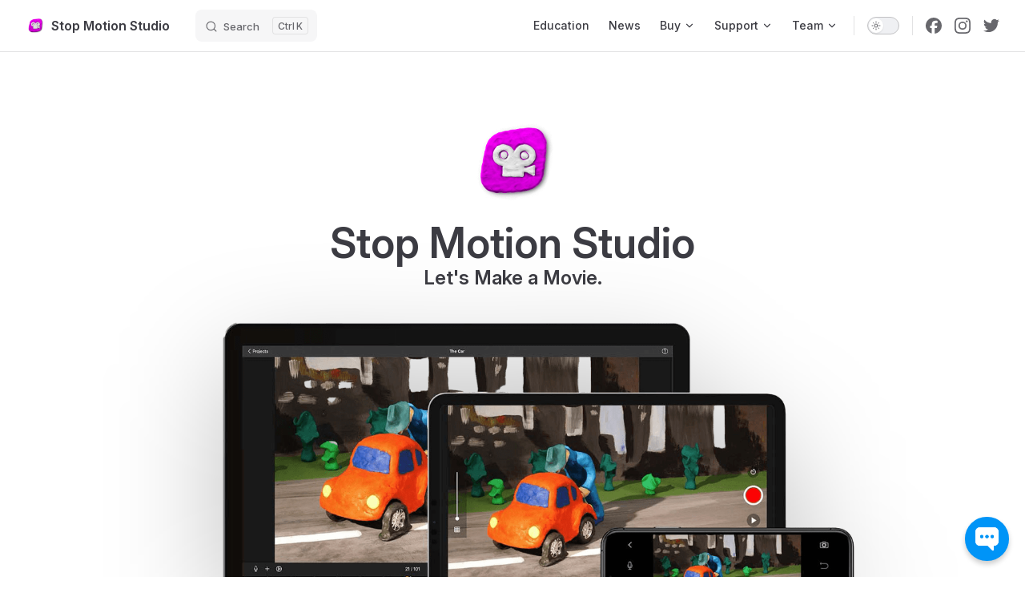

--- FILE ---
content_type: text/html; charset=UTF-8
request_url: https://www.cateater.com/
body_size: 9039
content:
<!DOCTYPE html>
<html lang="en-US" dir="ltr">
  <head>
    <meta charset="utf-8">
    <meta name="viewport" content="width=device-width,initial-scale=1">
    <title>Stop Motion Studio - Animation App for Mobile and Desktop | Stop Motion Studio</title>
    <meta name="description" content="Stop Motion Studio is a unique app to create stop-motion animations. Powerful, easy to use, and lots of fun. Available on iOS, Android, Windows & Mac.">
    <meta name="generator" content="VitePress v2.0.0-alpha.7">
    <link rel="preload stylesheet" href="/assets/style.B9xXKD01.css" as="style">
    <link rel="preload stylesheet" href="/vp-icons.css" as="style">
    <script type="module" src="/assets/chunks/metadata.dbf8deca.js"></script>
    <script type="module" src="/assets/app.D1KxRS4y.js"></script>
    <link rel="preload" href="/assets/inter-roman-latin.Di8DUHzh.woff2" as="font" type="font/woff2" crossorigin="">
    <link rel="modulepreload" href="/assets/chunks/theme.m-wv8wCF.js">
    <link rel="modulepreload" href="/assets/chunks/framework.z2WOGIkk.js">
    <link rel="modulepreload" href="/assets/index.md.CuI8OOwf.lean.js">
    <link rel="icon" type="image/png" href="/images/favicon.ico">
    <meta name="author" content="Cateater, LLC">
    <meta property="og:title" content="Stop Motion Studio">
    <meta property="og:description" content="Stop Motion Studio is a unique app to create stop-motion animations. Powerful, easy to use, and lots of fun. Available on iOS, Android, Windows &amp; Mac.">
    <meta property="og:type" content="website">
    <meta property="og:image" content="/images/stopmotion-og.jpg">
    <meta property="og:site_name" content="Stop Motion Studio">
    <meta property="og:url" content="https://www.stopmotionstudio.com/index.html">
    <meta name="twitter:card" content="summary_large_image">
    <meta name="twitter:title" content="Stop Motion Studio">
    <meta name="twitter:url" content="https://www.stopmotionstudio.com">
    <meta name="twitter:description" content="Stop Motion Studio is a unique app to create stop-motion animations. Powerful, easy to use, and lots of fun. Available on iOS, Android, Windows &amp; Mac.">
    <meta name="twitter:image" content="/images/stopmotion-twitter.jpg">
    <link rel="apple-touch-icon" href="/images/apple-touch-icon.png">
    <meta name="apple-itunes-app" content="app-id=640564761, affiliate-data=10lGyj">
    <meta name="msApplication-ID" content="microsoft.build.App">
    <meta name="msApplication-PackageFamilyName" content="microsoft.build_8wekyb3d8bbwe">
    <script>var _paq=window._paq=window._paq||[];_paq.push(["trackPageView"]),_paq.push(["enableLinkTracking"]),function(){var a="//report.cateater.com/";_paq.push(["setTrackerUrl",a+"matomo.php"]),_paq.push(["setSiteId","5"]);var t=document,e=t.createElement("script"),r=t.getElementsByTagName("script")[0];e.async=!0,e.src=a+"matomo.js",r.parentNode.insertBefore(e,r)}();</script>
    <script id="check-dark-mode">(()=>{const e=localStorage.getItem("vitepress-theme-appearance")||"auto",a=window.matchMedia("(prefers-color-scheme: dark)").matches;(!e||e==="auto"?a:e==="dark")&&document.documentElement.classList.add("dark")})();</script>
    <script id="check-mac-os">document.documentElement.classList.toggle("mac",/Mac|iPhone|iPod|iPad/i.test(navigator.platform));</script>
    <link rel="canonical" href="https://www.stopmotionstudio.com/index.html">
  </head>
  <body>
    <div id="app"><div class="Layout" data-v-5e06b97a><!--[--><!--]--><!--[--><span tabindex="-1" data-v-0b0ada53></span><a href="#VPContent" class="VPSkipLink visually-hidden" data-v-0b0ada53>Skip to content</a><!--]--><!----><header class="VPNav" data-v-5e06b97a data-v-ae24b3ad><div class="VPNavBar" data-v-ae24b3ad data-v-0ae64501><div class="wrapper" data-v-0ae64501><div class="container" data-v-0ae64501><div class="title" data-v-0ae64501><div class="VPNavBarTitle" data-v-0ae64501 data-v-1e38c6bc><a class="title" href="/" data-v-1e38c6bc><!--[--><!--]--><!--[--><img class="VPImage logo" src="/images/icon.png" alt data-v-8426fc1a><!--]--><span data-v-1e38c6bc>Stop Motion Studio</span><!--[--><!--]--></a></div></div><div class="content" data-v-0ae64501><div class="content-body" data-v-0ae64501><!--[--><!--]--><div class="VPNavBarSearch search" data-v-0ae64501><!--[--><!----><div id="local-search"><button type="button" class="DocSearch DocSearch-Button" aria-label="Search"><span class="DocSearch-Button-Container"><span class="vp-icon DocSearch-Search-Icon"></span><span class="DocSearch-Button-Placeholder">Search</span></span><span class="DocSearch-Button-Keys"><kbd class="DocSearch-Button-Key"></kbd><kbd class="DocSearch-Button-Key">K</kbd></span></button></div><!--]--></div><nav aria-labelledby="main-nav-aria-label" class="VPNavBarMenu menu" data-v-0ae64501 data-v-39714824><span id="main-nav-aria-label" class="visually-hidden" data-v-39714824> Main Navigation </span><!--[--><!--[--><a class="VPLink link VPNavBarMenuLink" href="/education" tabindex="0" data-v-39714824 data-v-e56f3d57><!--[--><span data-v-e56f3d57>Education</span><!--]--></a><!--]--><!--[--><a class="VPLink link VPNavBarMenuLink" href="/news/" tabindex="0" data-v-39714824 data-v-e56f3d57><!--[--><span data-v-e56f3d57>News</span><!--]--></a><!--]--><!--[--><div class="VPFlyout VPNavBarMenuGroup" data-v-39714824 data-v-3ab3deac><button type="button" class="button" aria-haspopup="true" aria-expanded="false" data-v-3ab3deac><span class="text" data-v-3ab3deac><!----><span data-v-3ab3deac>Buy</span><span class="vpi-chevron-down text-icon" data-v-3ab3deac></span></span></button><div class="menu" data-v-3ab3deac><div class="VPMenu" data-v-3ab3deac data-v-c9afd7f1><div class="items" data-v-c9afd7f1><!--[--><!--[--><div class="VPMenuLink" data-v-c9afd7f1 data-v-35975db6><a class="VPLink link vp-external-link-icon" href="https://apps.apple.com/us/app/stop-motion-studio-pro/id640564761" target="_blank" rel="noreferrer" data-v-35975db6><!--[--><span data-v-35975db6>iPhone and iPad</span><!--]--></a></div><!--]--><!--[--><div class="VPMenuLink" data-v-c9afd7f1 data-v-35975db6><a class="VPLink link vp-external-link-icon" href="https://apps.apple.com/us/app/stop-motion-studio-pro-2/id1485449898" target="_blank" rel="noreferrer" data-v-35975db6><!--[--><span data-v-35975db6>Mac</span><!--]--></a></div><!--]--><!--[--><div class="VPMenuLink" data-v-c9afd7f1 data-v-35975db6><a class="VPLink link vp-external-link-icon" href="https://play.google.com/store/apps/details?id=com.cateater.stopmotionstudiopro" target="_blank" rel="noreferrer" data-v-35975db6><!--[--><span data-v-35975db6>Android</span><!--]--></a></div><!--]--><!--[--><div class="VPMenuLink" data-v-c9afd7f1 data-v-35975db6><a class="VPLink link vp-external-link-icon" href="https://play.google.com/store/apps/details?id=com.cateater.stopmotionstudiopro" target="_blank" rel="noreferrer" data-v-35975db6><!--[--><span data-v-35975db6>Chromebooks</span><!--]--></a></div><!--]--><!--[--><div class="VPMenuLink" data-v-c9afd7f1 data-v-35975db6><a class="VPLink link vp-external-link-icon" href="https://www.microsoft.com/en-US/store/apps/9pchr5hjqxwt?rtc=1" target="_blank" rel="noreferrer" data-v-35975db6><!--[--><span data-v-35975db6>Windows</span><!--]--></a></div><!--]--><!--[--><div class="VPMenuLink" data-v-c9afd7f1 data-v-35975db6><a class="VPLink link vp-external-link-icon" href="https://www.amazon.com/Cateater-Stop-Motion-Studio-Pro/dp/B00UK5MJL8/" target="_blank" rel="noreferrer" data-v-35975db6><!--[--><span data-v-35975db6>Amazon Fire</span><!--]--></a></div><!--]--><!--[--><div class="VPMenuLink" data-v-c9afd7f1 data-v-35975db6><a class="VPLink link" href="/try" data-v-35975db6><!--[--><span data-v-35975db6>Try for Free</span><!--]--></a></div><!--]--><!--]--></div><!--[--><!--]--></div></div></div><!--]--><!--[--><div class="VPFlyout VPNavBarMenuGroup" data-v-39714824 data-v-3ab3deac><button type="button" class="button" aria-haspopup="true" aria-expanded="false" data-v-3ab3deac><span class="text" data-v-3ab3deac><!----><span data-v-3ab3deac>Support</span><span class="vpi-chevron-down text-icon" data-v-3ab3deac></span></span></button><div class="menu" data-v-3ab3deac><div class="VPMenu" data-v-3ab3deac data-v-c9afd7f1><div class="items" data-v-c9afd7f1><!--[--><!--[--><div class="VPMenuLink" data-v-c9afd7f1 data-v-35975db6><a class="VPLink link" href="/en/manual/The_Magic_of_Stop_Motion" data-v-35975db6><!--[--><span data-v-35975db6>Manual</span><!--]--></a></div><!--]--><!--[--><div class="VPMenuLink" data-v-c9afd7f1 data-v-35975db6><a class="VPLink link" href="/tutorials" data-v-35975db6><!--[--><span data-v-35975db6>Tutorials</span><!--]--></a></div><!--]--><!--[--><div class="VPMenuLink" data-v-c9afd7f1 data-v-35975db6><a class="VPLink link" href="/en/troubleshooting/" data-v-35975db6><!--[--><span data-v-35975db6>Troubleshooting</span><!--]--></a></div><!--]--><!--[--><div class="VPMenuLink" data-v-c9afd7f1 data-v-35975db6><a class="VPLink link" href="/download" data-v-35975db6><!--[--><span data-v-35975db6>Download</span><!--]--></a></div><!--]--><!--]--></div><!--[--><!--]--></div></div></div><!--]--><!--[--><div class="VPFlyout VPNavBarMenuGroup" data-v-39714824 data-v-3ab3deac><button type="button" class="button" aria-haspopup="true" aria-expanded="false" data-v-3ab3deac><span class="text" data-v-3ab3deac><!----><span data-v-3ab3deac>Team</span><span class="vpi-chevron-down text-icon" data-v-3ab3deac></span></span></button><div class="menu" data-v-3ab3deac><div class="VPMenu" data-v-3ab3deac data-v-c9afd7f1><div class="items" data-v-c9afd7f1><!--[--><!--[--><div class="VPMenuLink" data-v-c9afd7f1 data-v-35975db6><a class="VPLink link" href="/team" data-v-35975db6><!--[--><span data-v-35975db6>The Team</span><!--]--></a></div><!--]--><!--[--><div class="VPMenuLink" data-v-c9afd7f1 data-v-35975db6><a class="VPLink link" href="/contact" data-v-35975db6><!--[--><span data-v-35975db6>Contact Us</span><!--]--></a></div><!--]--><!--[--><div class="VPMenuLink" data-v-c9afd7f1 data-v-35975db6><a class="VPLink link" href="/privacy" data-v-35975db6><!--[--><span data-v-35975db6>Privacy</span><!--]--></a></div><!--]--><!--[--><div class="VPMenuLink" data-v-c9afd7f1 data-v-35975db6><a class="VPLink link" href="/eula" data-v-35975db6><!--[--><span data-v-35975db6>EULA</span><!--]--></a></div><!--]--><!--]--></div><!--[--><!--]--></div></div></div><!--]--><!--]--></nav><!----><div class="VPNavBarAppearance appearance" data-v-0ae64501 data-v-6c893767><button class="VPSwitch VPSwitchAppearance" type="button" role="switch" title aria-checked="false" data-v-6c893767 data-v-5337faa4 data-v-1d5665e3><span class="check" data-v-1d5665e3><span class="icon" data-v-1d5665e3><!--[--><span class="vpi-sun sun" data-v-5337faa4></span><span class="vpi-moon moon" data-v-5337faa4></span><!--]--></span></span></button></div><div class="VPSocialLinks VPNavBarSocialLinks social-links" data-v-0ae64501 data-v-0394ad82 data-v-d474d15f><!--[--><a class="VPSocialLink no-icon" href="https://www.facebook.com/cateaterllc" aria-label="facebook" target="_blank" rel="noopener" data-v-d474d15f data-v-bd121fe5><span class="vpi-social-facebook"></span></a><a class="VPSocialLink no-icon" href="https://www.instagram.com/stopmotionstudioapp/" aria-label="instagram" target="_blank" rel="noopener" data-v-d474d15f data-v-bd121fe5><span class="vpi-social-instagram"></span></a><a class="VPSocialLink no-icon" href="https://x.com/cateaterllc" aria-label="twitter" target="_blank" rel="noopener" data-v-d474d15f data-v-bd121fe5><span class="vpi-social-twitter"></span></a><!--]--></div><div class="VPFlyout VPNavBarExtra extra" data-v-0ae64501 data-v-bb2aa2f0 data-v-3ab3deac><button type="button" class="button" aria-haspopup="true" aria-expanded="false" aria-label="extra navigation" data-v-3ab3deac><span class="vpi-more-horizontal icon" data-v-3ab3deac></span></button><div class="menu" data-v-3ab3deac><div class="VPMenu" data-v-3ab3deac data-v-c9afd7f1><!----><!--[--><!--[--><!----><div class="group" data-v-bb2aa2f0><div class="item appearance" data-v-bb2aa2f0><p class="label" data-v-bb2aa2f0>Appearance</p><div class="appearance-action" data-v-bb2aa2f0><button class="VPSwitch VPSwitchAppearance" type="button" role="switch" title aria-checked="false" data-v-bb2aa2f0 data-v-5337faa4 data-v-1d5665e3><span class="check" data-v-1d5665e3><span class="icon" data-v-1d5665e3><!--[--><span class="vpi-sun sun" data-v-5337faa4></span><span class="vpi-moon moon" data-v-5337faa4></span><!--]--></span></span></button></div></div></div><div class="group" data-v-bb2aa2f0><div class="item social-links" data-v-bb2aa2f0><div class="VPSocialLinks social-links-list" data-v-bb2aa2f0 data-v-d474d15f><!--[--><a class="VPSocialLink no-icon" href="https://www.facebook.com/cateaterllc" aria-label="facebook" target="_blank" rel="noopener" data-v-d474d15f data-v-bd121fe5><span class="vpi-social-facebook"></span></a><a class="VPSocialLink no-icon" href="https://www.instagram.com/stopmotionstudioapp/" aria-label="instagram" target="_blank" rel="noopener" data-v-d474d15f data-v-bd121fe5><span class="vpi-social-instagram"></span></a><a class="VPSocialLink no-icon" href="https://x.com/cateaterllc" aria-label="twitter" target="_blank" rel="noopener" data-v-d474d15f data-v-bd121fe5><span class="vpi-social-twitter"></span></a><!--]--></div></div></div><!--]--><!--]--></div></div></div><!--[--><!--]--><button type="button" class="VPNavBarHamburger hamburger" aria-label="mobile navigation" aria-expanded="false" aria-controls="VPNavScreen" data-v-0ae64501 data-v-e5dd9c1c><span class="container" data-v-e5dd9c1c><span class="top" data-v-e5dd9c1c></span><span class="middle" data-v-e5dd9c1c></span><span class="bottom" data-v-e5dd9c1c></span></span></button></div></div></div></div><div class="divider" data-v-0ae64501><div class="divider-line" data-v-0ae64501></div></div></div><!----></header><div class="VPLocalNav empty fixed" data-v-5e06b97a data-v-e30e5487><div class="container" data-v-e30e5487><!----><div class="VPLocalNavOutlineDropdown" style="--vp-vh:0px;" data-v-e30e5487 data-v-5fabb9ca><button data-v-5fabb9ca>Return to top</button><!----></div></div></div><!----><div class="VPContent" id="VPContent" data-v-5e06b97a data-v-aff0b8d7><div class="VPPage" data-v-aff0b8d7><!--[--><!--]--><div style="position:relative;"><div data-v-a927ddd5><div data-v-a927ddd5><button id="chat-button"><img src="/images/icon_chat.png" style="width:35px;"></button><div id="chat-modal"><div><button id="chat-close"></button><!----><div id="chat-iframe-container"></div></div></div></div><div class="info-box" data-v-a927ddd5 data-v-8f540bff><img src="/images/hero_logo.png" alt="" class="info-icon" data-v-8f540bff><h1 class="info-title" data-v-8f540bff>Stop Motion Studio</h1><h3 class="info-subtitle" data-v-8f540bff>Let&#39;s Make a Movie.</h3><img class="fullimage-shadow" src="/images/stopmotion_screen-en-hero.png" alt="Stop Motion Studio App Screenshot" data-v-8f540bff><p class="info-description" data-v-8f540bff>Stop Motion Studio makes it easy to create stunning stop-motion animations with powerful tools and intuitive controls. Whether you&#39;re crafting LEGO shorts or claymation classics, it&#39;s the perfect app for beginners and pros alike. Available for iPhone, iPad, and macOS as well as Android, Windows, Chromebook, and Amazon Fire devices.</p><h3 class="info-subtitle" data-v-8f540bff>One-Time Purchase. No Subscription. No Monthly Costs.</h3><a class="roundButton" href="#buynow" download data-v-8f540bff>Buy now</a></div><div class="info-box" data-v-a927ddd5 data-v-d01612bc><img src="/images/feature_love.png" alt="" class="info-icon" data-v-d01612bc><h2 class="info-title" data-v-d01612bc>Take a Tour</h2><p class="info-description" data-v-d01612bc>Watch our quick video tour and see the magic in action — from snapping frames to creating smooth animations. It’s everything you need to get inspired and start animating!</p><!----></div><div style="display:flex;max-width:800px;margin-left:auto;margin-right:auto;margin-top:1.5rem;margin-bottom:8rem;padding-left:2rem;padding-right:2rem;" data-v-a927ddd5><video width="100%" class="video-js vjs-fluid vjs-big-play-centered" controls playsinline preload="none" poster="https://static.stopmotionstudio.com/tutorial/01_first_steps/poster.jpg" style="border-radius:0.5rem;" data-v-a927ddd5><source src="https://static.stopmotionstudio.com/tutorial/01_first_steps/master.m3u8"></video></div><div class="info-box" data-v-a927ddd5 data-v-d01612bc><img src="/images/feature_play.png" alt="" class="info-icon" data-v-d01612bc><h2 class="info-title" data-v-d01612bc>From Idea to Animation</h2><p class="info-description" data-v-d01612bc>Stop Motion Studio offers powerful animation control with a desktop-class editing experience. Its intuitive frame-by-frame view lets you easily manage frames—rearrange, remove, or add them—while the zoomable timeline keeps even large projects organized. Enhance your animation with audio, titles, credits, and filters to bring your vision to life.</p><img class="fullimage-shadow" src="/images/stopmotion_movieeditor.png" alt="Stop Motion Studio App Screenshot" data-v-d01612bc></div><div class="info-box" data-v-a927ddd5 data-v-d01612bc><img src="/images/feature_image.png" alt="" class="info-icon" data-v-d01612bc><h2 class="info-title" data-v-d01612bc>Capture the perfect picture</h2><p class="info-description" data-v-d01612bc>Create stunning 4K stop-motion videos effortlessly with Stop Motion Studio. Choose between automatic or full manual control of camera settings—including focus, exposure, ISO, and white balance. Get creative with live green-screen effects and use a second device as a remote camera to expand your shot options.</p><img class="fullimage-shadow" src="/images/stopmotion_capture.png" alt="Stop Motion Studio App Screenshot" data-v-d01612bc></div><div class="info-box" data-v-a927ddd5 data-v-e3bcb162><img src="/images/feature_camera.png" alt="" class="info-icon" data-v-e3bcb162><h2 class="info-title" data-v-e3bcb162>DSLR Camera Support</h2><p class="info-description" data-v-e3bcb162>Take your stop-motion to the next level by connecting your DSLR camera to Stop Motion Studio. Get professional results with advanced camera controls, including Live View, and direct in-app control over shutter speed, ISO, and aperture. Leverage the power of your full-size camera for unparalleled quality.</p><a class="roundButton" href="/en/troubleshooting/Supported_DSLR_Cameras" data-v-e3bcb162>Check camera compatibility</a><img class="fullimage" src="/images/stopmotion_camera.jpg" alt="Stop Motion Studio App Screenshot" data-v-e3bcb162></div><div class="info-box" data-v-a927ddd5 data-v-d01612bc><img src="/images/feature_grid.png" alt="" class="info-icon" data-v-d01612bc><h2 class="info-title" data-v-d01612bc>Precise Animation with Guides</h2><p class="info-description" data-v-d01612bc>Perfect your shots with composition guides like grids, onion skin, and aspect ratio masks. Use safe guides for accurate framing, the path layer for motion planning, and the paint tool to mark positions. Load reference images or videos for complex scenes, and rely on onion skin to keep movements smooth between frames.</p><img class="fullimage-shadow" src="/images/stopmotion_guides.png" alt="Stop Motion Studio App Screenshot" data-v-d01612bc></div><div class="info-box" data-v-a927ddd5 data-v-d01612bc><img src="/images/feature_sound.png" alt="" class="info-icon" data-v-d01612bc><h2 class="info-title" data-v-d01612bc>Voices, Effects, and Music</h2><p class="info-description" data-v-d01612bc>Bring your animations to life with Stop Motion Studio’s built-in library of sound effects and music. Record voice-overs directly into your movie, then fine-tune audio with the editor—trim, fade, adjust volume, and add fun effects like alien, robot, or old radio.</p><img class="fullimage-shadow" src="/images/stopmotion_sound.png" alt="Stop Motion Studio App Screenshot" data-v-d01612bc></div><div class="info-box" data-v-a927ddd5 data-v-d01612bc><img src="/images/feature_paint.png" alt="" class="info-icon" data-v-d01612bc><h2 class="info-title rainbow-text" data-v-d01612bc>Draw and Animate</h2><p class="info-description" data-v-d01612bc>Unleash your creativity with Stop Motion Studio’s powerful painting tools. Adjust brush size and strength, work with multiple layers, and add effects like laser swords or fireworks. With Apple Pencil support, hand-drawn animation is smooth and precise.</p><img class="fullimage-shadow" src="/images/stopmotion_paint.png" alt="Stop Motion Studio App Screenshot" data-v-d01612bc></div><div class="info-box" data-v-a927ddd5 data-v-e3bcb162><img src="/images/feature_magic_eraser.png" alt="" class="info-icon" data-v-e3bcb162><h2 class="info-title" data-v-e3bcb162>Magically Remove Objects</h2><p class="info-description" data-v-e3bcb162>Perfect your animations with Stop Motion Studio&#39;s masking tool. Easily remove unwanted elements like strings or distracting objects, making them magically disappear from your movie.</p><!----><img class="fullimage" src="/images/stopmotion_erase.png" alt="Stop Motion Studio App Screenshot" data-v-e3bcb162></div><div class="info-box" data-v-a927ddd5 data-v-d01612bc><img src="/images/feature_star.png" alt="" class="info-icon" data-v-d01612bc><h2 class="info-title" data-v-d01612bc>Design Titles and Credits</h2><p class="info-description" data-v-d01612bc>Create stunning intros and outros with Stop Motion Studio. Choose from dozens of stylish templates or design your own using advanced typography tools for a perfect finish to your movie.</p><img class="fullimage-shadow" src="/images/stopmotion_theme.png" alt="Stop Motion Studio App Screenshot" data-v-d01612bc></div><div class="info-box" data-v-a927ddd5 data-v-e3bcb162><img src="/images/feature_crop.png" alt="" class="info-icon" data-v-e3bcb162><h2 class="info-title" data-v-e3bcb162>Powerful Image Editing</h2><p class="info-description" data-v-e3bcb162>Enhance your stop-motion projects with Stop Motion Studio’s powerful image editor. Adjust composition, fine-tune colors, and apply stunning filters to bring your animations to life. With non-destructive editing, you can experiment freely and perfect every detail.</p><!----><img class="fullimage" src="/images/stopmotion_car.jpg" alt="Stop Motion Studio App Screenshot" data-v-e3bcb162></div><div class="info-box" data-v-a927ddd5 data-v-d01612bc><img src="/images/feature_filter.png" alt="" class="info-icon" data-v-d01612bc><h2 class="info-title sparkle-text" data-v-d01612bc>Add Stunning Effects</h2><p class="info-description" data-v-d01612bc>Elevate your animation with Stop Motion Studio’s extensive effects library. Choose from dozens of stunning foregrounds, backgrounds, and visual effects to completely transform your movie’s look and feel.</p><img class="fullimage-shadow" src="/images/stopmotion_filter.png" alt="Stop Motion Studio App Screenshot" data-v-d01612bc></div><div class="info-box" data-v-a927ddd5 data-v-e3bcb162><img src="/images/feature_inoutpoints.png" alt="" class="info-icon" data-v-e3bcb162><h2 class="info-title yellow-text" data-v-e3bcb162>In- and Out Points</h2><p class="info-description" data-v-e3bcb162>Perfect your animation effortlessly with In and Out Points. Easily mark sections for looped playback to refine your sequences until they’re just right.</p><!----><img class="fullimage" src="/images/stopmotion_big_fish2.jpg" alt="Stop Motion Studio App Screenshot" data-v-e3bcb162></div><div class="info-box" data-v-a927ddd5 data-v-d01612bc><img src="/images/feature_green.png" alt="" class="info-icon" data-v-d01612bc><h2 class="info-title green-text" data-v-d01612bc>Green Screen Magic</h2><p class="info-description" data-v-d01612bc>Easily change your scene’s background with Stop Motion Studio’s built-in green screen (chroma key) feature. Make characters fly or appear anywhere by simply swapping the background.</p><img class="fullimage-shadow" src="/images/stopmotion_green_screen.png" alt="Stop Motion Studio App Screenshot" data-v-d01612bc></div><div class="info-box" data-v-a927ddd5 data-v-d01612bc><img src="/images/feature_face.gif" alt="" class="info-icon" data-v-d01612bc><h2 class="info-title" data-v-d01612bc>Animate LEGO® Emotions</h2><p class="info-description" data-v-d01612bc>Bring your LEGO® figures to life with a wide range of mouth and eye shapes. Easily create the perfect expression for speaking or showing emotion.</p><img class="fullimage-shadow" src="/images/stopmotion_faces.png" alt="Stop Motion Studio App Screenshot" data-v-d01612bc></div><div class="info-box" data-v-a927ddd5 data-v-d01612bc><img src="/images/feature_video.png" alt="" class="info-icon" data-v-d01612bc><h2 class="info-title" data-v-d01612bc>Remote Camera</h2><p class="info-description" data-v-d01612bc>Capture dynamic animations from unique angles using a second device as a remote camera. Control your phone’s camera with Stop Motion Studio on your tablet or desktop for fresh perspectives.</p><img class="fullimage-shadow" src="/images/stopmotion_remote.png" alt="Stop Motion Studio App Screenshot" data-v-d01612bc></div><div class="info-box" data-v-a927ddd5 data-v-d01612bc><img src="/images/feature_share.png" alt="" class="info-icon" data-v-d01612bc><h2 class="info-title" data-v-d01612bc>Share Your Creations</h2><p class="info-description" data-v-d01612bc>Easily share your creation to YouTube, Facebook, TikTok, or anywhere. Save as video, GIF, sticker, or flipbook. Export raw images or transfer your project to another device.</p><img class="fullimage-shadow" src="/images/stopmotion_browser.png" alt="Stop Motion Studio App Screenshot" data-v-d01612bc></div><div class="info-box" data-v-a927ddd5 data-v-d01612bc><img src="/images/feature_tutorials.png" alt="" class="info-icon" data-v-d01612bc><h2 class="info-title" data-v-d01612bc>Built-in Tutorials</h2><p class="info-description" data-v-d01612bc>Learn stop-motion animation step-by-step with Stop Motion Studio’s built-in tutorials. From basics to advanced editing. Everything you need to create your masterpiece.</p><img class="fullimage-shadow" src="/images/stopmotion_tutorials.png" alt="Stop Motion Studio App Screenshot" data-v-d01612bc></div><div class="info-box" data-v-a927ddd5 data-v-d01612bc><img src="/images/feature_tv.png" alt="" class="info-icon" data-v-d01612bc><h2 class="info-title" data-v-d01612bc>Made with Stop Motion Studio</h2><p class="info-description" data-v-d01612bc>From quirky comedies to epic adventures, the possibilities are endless. Join the ranks of talented filmmakers who have created award-winning movies using Stop Motion Studio.</p><!----></div><div class="info-box-grid" style="text-align:center;max-width:800px;margin-left:auto;margin-right:auto;margin-top:1.5rem;margin-bottom:8rem;padding-left:2rem;padding-right:2rem;" data-v-a927ddd5 data-v-799ea18c><!--[--><div class="video-lightbox-container" data-v-a927ddd5 data-v-3fd46c31><div class="thumbnail-wrapper" role="button" tabindex="0" data-v-3fd46c31><img src="https://static.stopmotionstudio.com/tutorial/showcase_201/poster.jpg" alt="When I Was A Young Boy" class="thumbnail-image" data-v-3fd46c31><div class="play-button-overlay" data-v-3fd46c31><svg class="play-icon" viewBox="0 0 64 64" data-v-3fd46c31><circle cx="32" cy="32" r="30" fill="rgba(0, 0, 0, 0.6)" data-v-3fd46c31></circle><polygon points="26,20 26,44 46,32" fill="#fff" data-v-3fd46c31></polygon></svg></div><span class="video-title" data-v-3fd46c31>When I Was A Young Boy</span></div><!----></div><div class="video-lightbox-container" data-v-a927ddd5 data-v-3fd46c31><div class="thumbnail-wrapper" role="button" tabindex="0" data-v-3fd46c31><img src="https://static.stopmotionstudio.com/tutorial/showcase_202/poster.jpg" alt="The Table of Elements" class="thumbnail-image" data-v-3fd46c31><div class="play-button-overlay" data-v-3fd46c31><svg class="play-icon" viewBox="0 0 64 64" data-v-3fd46c31><circle cx="32" cy="32" r="30" fill="rgba(0, 0, 0, 0.6)" data-v-3fd46c31></circle><polygon points="26,20 26,44 46,32" fill="#fff" data-v-3fd46c31></polygon></svg></div><span class="video-title" data-v-3fd46c31>The Table of Elements</span></div><!----></div><div class="video-lightbox-container" data-v-a927ddd5 data-v-3fd46c31><div class="thumbnail-wrapper" role="button" tabindex="0" data-v-3fd46c31><img src="https://static.stopmotionstudio.com/tutorial/showcase_203/poster.jpg" alt="Magic Beard" class="thumbnail-image" data-v-3fd46c31><div class="play-button-overlay" data-v-3fd46c31><svg class="play-icon" viewBox="0 0 64 64" data-v-3fd46c31><circle cx="32" cy="32" r="30" fill="rgba(0, 0, 0, 0.6)" data-v-3fd46c31></circle><polygon points="26,20 26,44 46,32" fill="#fff" data-v-3fd46c31></polygon></svg></div><span class="video-title" data-v-3fd46c31>Magic Beard</span></div><!----></div><div class="video-lightbox-container" data-v-a927ddd5 data-v-3fd46c31><div class="thumbnail-wrapper" role="button" tabindex="0" data-v-3fd46c31><img src="https://static.stopmotionstudio.com/tutorial/showcase_204/poster.jpg" alt="Un Barquito" class="thumbnail-image" data-v-3fd46c31><div class="play-button-overlay" data-v-3fd46c31><svg class="play-icon" viewBox="0 0 64 64" data-v-3fd46c31><circle cx="32" cy="32" r="30" fill="rgba(0, 0, 0, 0.6)" data-v-3fd46c31></circle><polygon points="26,20 26,44 46,32" fill="#fff" data-v-3fd46c31></polygon></svg></div><span class="video-title" data-v-3fd46c31>Un Barquito</span></div><!----></div><!--]--></div><div class="info-box" data-v-a927ddd5 data-v-e3bcb162><img src="/images/feature_edu.png" alt="" class="info-icon" data-v-e3bcb162><h2 class="info-title" data-v-e3bcb162>Stop Motion for Schools</h2><p class="info-description" data-v-e3bcb162>Stop Motion Studio is a user-friendly tool that boosts creativity and learning. It lets students bring ideas to life and encourages project-based learning and teamwork. Trusted by thousands of schools worldwide, it’s a valuable classroom resource.</p><a class="roundButton" href="/education/" data-v-e3bcb162>Learn more</a><img class="fullimage" src="/images/stopmotion_edu.png" alt="Stop Motion Studio App Screenshot" data-v-e3bcb162></div><div class="info-box" data-v-a927ddd5 data-v-d01612bc><img src="/images/feature_star.png" alt="" class="info-icon" data-v-d01612bc><h2 class="info-title" data-v-d01612bc>Recognized Worldwide</h2><p class="info-description" data-v-d01612bc>Stop Motion Studio has earned widespread praise—featured as Apple’s &#39;App of the Week,&#39; showcased in Apple Keynotes and TV ads, and seen on TV shows worldwide. It’s the top choice for both beginners and pros.</p><!----></div><blockquote data-v-a927ddd5><p data-v-a927ddd5>&quot;Stop-motion animation is a great way to bring toys and other objects to life — and learn the basics of filmmaking.&quot; <a href="https://www.nytimes.com/2019/08/07/technology/personaltech/make-your-own-animated-movies-frame-by-frame.html" target="_blank" rel="noreferrer" data-v-a927ddd5>The New York Times</a> &quot;Stop Motion Studio makes it easy to create your own stop-motion movies.&quot; <a href="https://www.washingtonpost.com/business/a-quick-look-at-the-stop-motion-studio-app/2016/03/04/9c3e5ad2-df18-11e5-8d98-4b3d9215ade1_story.html" target="_blank" rel="noreferrer" data-v-a927ddd5>The Washington Post</a> &quot;All you need is an iPhone or iPad, a tripod, the right software, and a bit of creativity.&quot; <a href="https://www.pcmag.com/feature/362348/how-to-create-stop-motion-movies-on-iphone-or-ipad" target="_blank" rel="noreferrer" data-v-a927ddd5>PCMag</a> &quot;Stop Motion Studio Brings Out the LEGO Moviemaking Geek in All of Us.&quot; <a href="https://www.technewsworld.com" target="_blank" rel="noreferrer" data-v-a927ddd5>Technewsworld</a></p></blockquote><div class="info-box-grid" style="margin-bottom:9rem;max-width:800px;margin-left:auto;margin-right:auto;padding-left:2rem;padding-right:2rem;" data-v-a927ddd5 data-v-799ea18c><!--[--><div class="info-box" style="background-color:var(--vp-c-bg-soft);" data-v-a927ddd5 data-v-98f1fb21><img src="/images/feature_customer_1.png" alt="" class="info-icon" data-v-98f1fb21><h3 class="info-title" data-v-98f1fb21></h3><p class="info-description" data-v-98f1fb21>Stop Motion Studio made creating professional-quality animations simple and fun—my students love it!</p></div><div class="info-box" style="background-color:var(--vp-c-bg-soft);" data-v-a927ddd5 data-v-98f1fb21><img src="/images/feature_customer_2.png" alt="" class="info-icon" data-v-98f1fb21><h3 class="info-title" data-v-98f1fb21></h3><p class="info-description" data-v-98f1fb21>I’ve tried many animation apps, but Stop Motion Studio stands out with its smooth interface and powerful tools.</p></div><div class="info-box" style="background-color:var(--vp-c-bg-soft);" data-v-a927ddd5 data-v-98f1fb21><img src="/images/feature_customer_3.png" alt="" class="info-icon" data-v-98f1fb21><h3 class="info-title" data-v-98f1fb21></h3><p class="info-description" data-v-98f1fb21>With Stop Motion Studio, I brought my story to life in just a few hours—amazing results every time!</p></div><div class="info-box" style="background-color:var(--vp-c-bg-soft);" data-v-a927ddd5 data-v-98f1fb21><img src="/images/feature_download.png" alt="" class="info-icon" data-v-98f1fb21><h3 class="info-title" data-v-98f1fb21>Over 25 million downloads worldwide.</h3><p class="info-description" data-v-98f1fb21></p></div><div class="info-box" style="background-color:var(--vp-c-bg-soft);" data-v-a927ddd5 data-v-98f1fb21><img src="/images/feature_rating.png" alt="" class="info-icon" data-v-98f1fb21><h3 class="info-title" data-v-98f1fb21>Rated 4.7 with over 65,000 ratings.</h3><p class="info-description" data-v-98f1fb21></p></div><div class="info-box" style="background-color:var(--vp-c-bg-soft);" data-v-a927ddd5 data-v-98f1fb21><img src="/images/feature_five_stars.png" alt="" class="info-icon" data-v-98f1fb21><h3 class="info-title" data-v-98f1fb21>Received over 61,000 five-star ratings.</h3><p class="info-description" data-v-98f1fb21></p></div><!--]--></div><div class="info-box-grid" style="margin-bottom:9rem;max-width:800px;margin-left:auto;margin-right:auto;padding-left:2rem;padding-right:2rem;" data-v-a927ddd5 data-v-799ea18c><!--[--><div class="info-box" style="background-color:var(--vp-c-bg-soft);" data-v-a927ddd5 data-v-98f1fb21><img src="/images/feature_privacy.png" alt="" class="info-icon" data-v-98f1fb21><h3 class="info-title" data-v-98f1fb21>Priavcy, Our Promise</h3><p class="info-description" data-v-98f1fb21>We believe your creativity deserves full privacy. All your projects, creations, and data remain securely on your device—never sent to us, never shared with third parties. Stop Motion Studio is built with privacy in mind: no tracking, no ads, no interruptions. With Stop Motion Studio, you can focus on what matters—creating—without worry.</p></div><!--]--></div><div class="info-box" style="margin-top:5rem;" data-v-a927ddd5 data-v-d01612bc><img src="/images/appstore.png" alt="" class="info-icon" data-v-d01612bc><h2 class="info-title" data-v-d01612bc>Works on All Your Devices</h2><p class="info-description" data-v-d01612bc>Create and edit projects smoothly on iPhone, iPad, Mac, Android, Windows, Chromebook, or Amazon Fire HD. Start on one device and finish on another.</p><img class="fullimage-shadow" src="/images/stopmotion_windows.png" alt="Stop Motion Studio App Screenshot" data-v-d01612bc></div><img src="/images/stopmotion_avialable.png" alt="Available Screenshot" style="max-width:600px;width:100%;height:auto;margin-left:auto;margin-right:auto;margin-bottom:3rem;padding-left:2rem;padding-right:2rem;" data-v-a927ddd5><div class="info-box-grid" style="margin-bottom:12rem;max-width:800px;margin-left:auto;margin-right:auto;" data-v-a927ddd5 data-v-799ea18c><!--[--><div class="info-box" style="background-color:#00;" data-v-a927ddd5 data-v-ceb41fd3><img src="/images/feature_live_video.png" alt="" class="info-icon" data-v-ceb41fd3><h3 class="info-title" data-v-ceb41fd3>Record Live Video</h3><p class="info-description" data-v-ceb41fd3>Record live video to create a mixed animation.</p></div><div class="info-box" style="background-color:#00;" data-v-a927ddd5 data-v-ceb41fd3><img src="/images/feature_keyboard.png" alt="" class="info-icon" data-v-ceb41fd3><h3 class="info-title" data-v-ceb41fd3>Keyboard Shortcuts</h3><p class="info-description" data-v-ceb41fd3>Connect a keyboard or external keypad to your device for faster workflow.</p></div><div class="info-box" style="background-color:#00;" data-v-a927ddd5 data-v-ceb41fd3><img src="/images/feature_youtube.png" alt="" class="info-icon" data-v-ceb41fd3><h3 class="info-title" data-v-ceb41fd3>Youtube Export</h3><p class="info-description" data-v-ceb41fd3>Export your movie to Youtube, Instagram, or other social media sites.</p></div><div class="info-box" style="background-color:#00;" data-v-a927ddd5 data-v-ceb41fd3><img src="/images/feature_timelapse.png" alt="" class="info-icon" data-v-ceb41fd3><h3 class="info-title" data-v-ceb41fd3>Timelapse</h3><p class="info-description" data-v-ceb41fd3>Create a stunning time-lapse recording with the built-in interval capture feature.</p></div><div class="info-box" style="background-color:#00;" data-v-a927ddd5 data-v-ceb41fd3><img src="/images/feature_all_images.png" alt="" class="info-icon" data-v-ceb41fd3><h3 class="info-title" data-v-ceb41fd3>Export All Images</h3><p class="info-description" data-v-ceb41fd3>Export all frames in order for use in external editing or processing.</p></div><div class="info-box" style="background-color:#00;" data-v-a927ddd5 data-v-ceb41fd3><img src="/images/feature_dark.png" alt="" class="info-icon" data-v-ceb41fd3><h3 class="info-title" data-v-ceb41fd3>Appearance</h3><p class="info-description" data-v-ceb41fd3>Support for both dark and light themes with the option to choose an accent color.</p></div><div class="info-box" style="background-color:#00;" data-v-a927ddd5 data-v-ceb41fd3><img src="/images/feature_files.png" alt="" class="info-icon" data-v-ceb41fd3><h3 class="info-title" data-v-ceb41fd3>Files</h3><p class="info-description" data-v-ceb41fd3>Manage projects directly using the files app.</p></div><div class="info-box" style="background-color:#00;" data-v-a927ddd5 data-v-ceb41fd3><img src="/images/feature_project.png" alt="" class="info-icon" data-v-ceb41fd3><h3 class="info-title" data-v-ceb41fd3>Export Project</h3><p class="info-description" data-v-ceb41fd3>Start a project on a mobile device and finish on your desktop device.</p></div><div class="info-box" style="background-color:#00;" data-v-a927ddd5 data-v-ceb41fd3><img src="/images/feature_4k.png" alt="" class="info-icon" data-v-ceb41fd3><h3 class="info-title" data-v-ceb41fd3>4K Ultra HD</h3><p class="info-description" data-v-ceb41fd3>Create movies in Ultra High Definition with four times the resolution of Full HD.</p></div><div class="info-box" style="background-color:#00;" data-v-a927ddd5 data-v-ceb41fd3><img src="/images/feature_raw.png" alt="" class="info-icon" data-v-ceb41fd3><h3 class="info-title" data-v-ceb41fd3>Shoot in RAW or Apple ProRAW</h3><p class="info-description" data-v-ceb41fd3>Preserve the original, unprocessed data from the camera for later processing.</p></div><div class="info-box" style="background-color:#00;" data-v-a927ddd5 data-v-ceb41fd3><img src="/images/feature_rotoscoping.png" alt="" class="info-icon" data-v-ceb41fd3><h3 class="info-title" data-v-ceb41fd3>Rotoscoping</h3><p class="info-description" data-v-ceb41fd3>Create stunning animations from a video clip by painting over it, frame by frame.</p></div><div class="info-box" style="background-color:#00;" data-v-a927ddd5 data-v-ceb41fd3><img src="/images/feature_remote_shutter.png" alt="" class="info-icon" data-v-ceb41fd3><h3 class="info-title" data-v-ceb41fd3>Remote Shutter</h3><p class="info-description" data-v-ceb41fd3>Use your headphone’s volume button, Apple Watch, or a Bluetooth device as a remote shutter release.</p></div><div class="info-box" style="background-color:#00;" data-v-a927ddd5 data-v-ceb41fd3><img src="/images/feature_imessage.png" alt="" class="info-icon" data-v-ceb41fd3><h3 class="info-title" data-v-ceb41fd3>iMessage</h3><p class="info-description" data-v-ceb41fd3>Export your movie as an iMessage sticker.</p></div><div class="info-box" style="background-color:#00;" data-v-a927ddd5 data-v-ceb41fd3><img src="/images/feature_copy.png" alt="" class="info-icon" data-v-ceb41fd3><h3 class="info-title" data-v-ceb41fd3>Cut, Copy &amp; Paste</h3><p class="info-description" data-v-ceb41fd3>Rearrange frames and copy frames between projects.</p></div><div class="info-box" style="background-color:#00;" data-v-a927ddd5 data-v-ceb41fd3><img src="/images/feature_undo.png" alt="" class="info-icon" data-v-ceb41fd3><h3 class="info-title" data-v-ceb41fd3>Undo &amp; Redo</h3><p class="info-description" data-v-ceb41fd3>Reverse an action.</p></div><div class="info-box" style="background-color:#00;" data-v-a927ddd5 data-v-ceb41fd3><img src="/images/feature_icon.png" alt="" class="info-icon" data-v-ceb41fd3><h3 class="info-title" data-v-ceb41fd3>App Icon Themes</h3><p class="info-description" data-v-ceb41fd3>Choose from a wide variety of beautiful app icons.</p></div><div class="info-box" style="background-color:#00;" data-v-a927ddd5 data-v-ceb41fd3><img src="/images/feature_language.png" alt="" class="info-icon" data-v-ceb41fd3><h3 class="info-title" data-v-ceb41fd3>Language Support</h3><p class="info-description" data-v-ceb41fd3>Translated into 17 different languages.</p></div><div class="info-box" style="background-color:#00;" data-v-a927ddd5 data-v-ceb41fd3><img src="/images/feature_cloud.png" alt="" class="info-icon" data-v-ceb41fd3><h3 class="info-title" data-v-ceb41fd3>iCloud Sync</h3><p class="info-description" data-v-ceb41fd3>Sync projects across all your devices using iCloud.</p></div><div class="info-box" style="background-color:#00;" data-v-a927ddd5 data-v-ceb41fd3><img src="/images/coppa.png" alt="" class="info-icon" data-v-ceb41fd3><h3 class="info-title" data-v-ceb41fd3>Shared iPad and Mobile Device Management</h3><p class="info-description" data-v-ceb41fd3>Support for deployment and configuration.</p></div><div class="info-box" style="background-color:#00;" data-v-a927ddd5 data-v-ceb41fd3><img src="/images/feature_media.png" alt="" class="info-icon" data-v-ceb41fd3><h3 class="info-title" data-v-ceb41fd3>Media Management</h3><p class="info-description" data-v-ceb41fd3>Manage all media in your project.</p></div><div class="info-box" style="background-color:#00;" data-v-a927ddd5 data-v-ceb41fd3><img src="/images/feature_privacy.png" alt="" class="info-icon" data-v-ceb41fd3><h3 class="info-title" data-v-ceb41fd3>Privacy</h3><p class="info-description" data-v-ceb41fd3>We do NOT collect personal data or display advertisements.</p></div><!--]--></div><div class="info-box" id="buynow" data-v-a927ddd5 data-v-8f540bff><img src="/images/ios_icon.png" alt="" class="info-icon" data-v-8f540bff><h2 class="info-title" data-v-8f540bff>Stop Motion Studio</h2><h3 class="info-subtitle" data-v-8f540bff>You will love it.</h3><!----><p class="info-description" data-v-8f540bff></p><h3 class="info-subtitle" data-v-8f540bff></h3><!----></div><div style="display:flex;justify-content:center;gap:1rem;flex-wrap:wrap;margin-top:1.5rem;margin-bottom:14rem;padding-left:2rem;padding-right:2rem;" data-v-a927ddd5><a href="https://apps.apple.com/us/app/stop-motion-studio-pro/id640564761" class="roundButton" data-v-a927ddd5>iPhone and iPad</a><a href="https://apps.apple.com/us/app/stop-motion-studio-pro-2/id1485449898" class="roundButton" data-v-a927ddd5>Mac</a><a href="https://play.google.com/store/apps/details?id=com.cateater.stopmotionstudiopro" class="roundButton" data-v-a927ddd5>Android</a><a href="https://www.microsoft.com/en-US/store/apps/9pchr5hjqxwt?rtc=1" class="roundButton" data-v-a927ddd5>Windows</a><a href="https://www.amazon.com/Cateater-Stop-Motion-Studio-Pro/dp/B00UK5MJL8/" class="roundButton" data-v-a927ddd5>Amazon</a></div></div></div><!--[--><!--]--></div></div><!----><!--[--><!--]--></div></div>
    
    
  </body>
</html>

--- FILE ---
content_type: text/javascript
request_url: https://www.cateater.com/assets/index.md.CuI8OOwf.lean.js
body_size: 5927
content:
import{_ as h,I as i,c as y,o as w,J as e,j as a,w as c,a as l,cp as _}from"./chunks/framework.z2WOGIkk.js";const j=JSON.parse('{"title":"Stop Motion Studio - Animation App for Mobile and Desktop","description":"Stop Motion Studio is a unique app to create stop-motion animations. Powerful, easy to use, and lots of fun. Available on iOS, Android, Windows & Mac.","frontmatter":{"layout":"page","title":"Stop Motion Studio - Animation App for Mobile and Desktop","description":"Stop Motion Studio is a unique app to create stop-motion animations. Powerful, easy to use, and lots of fun. Available on iOS, Android, Windows & Mac.","head":[["link",{"rel":"canonical","href":"https://www.stopmotionstudio.com/index.html"}],["meta",{"property":"og:url","content":"https://www.stopmotionstudio.com/index.html"}]]},"headers":[],"relativePath":"index.md","filePath":"index.md"}'),v={name:"index.md"},b={style:{display:"flex","max-width":"800px","margin-left":"auto","margin-right":"auto","margin-top":"1.5rem","margin-bottom":"8rem","padding-left":"2rem","padding-right":"2rem"}},S={style:{display:"flex","justify-content":"center",gap:"1rem","flex-wrap":"wrap","margin-top":"1.5rem","margin-bottom":"14rem","padding-left":"2rem","padding-right":"2rem"}};function k(x,p,M,A,C,P){const g=i("ChatWidget"),u=i("LandingHero"),o=i("LandingFeatureLarge"),f=i("VideoPlayer"),r=i("LandingFeatureLargeAlt"),d=i("VideoLightbox"),m=i("InfoBoxGrid"),n=i("InfoBox"),t=i("LandingFeatureSmall"),s=i("RoundButton");return w(),y("div",null,[e(g),e(u,{icon:"/images/hero_logo.png",title:"Stop Motion Studio",subtitle:"Let's Make a Movie.",description:"Stop Motion Studio makes it easy to create stunning stop-motion animations with powerful tools and intuitive controls. Whether you're crafting LEGO shorts or claymation classics, it's the perfect app for beginners and pros alike. Available for iPhone, iPad, and macOS as well as Android, Windows, Chromebook, and Amazon Fire devices.",image:"/images/stopmotion_screen-en-hero.png",addtext:"One-Time Purchase. No Subscription. No Monthly Costs.",buttonLabel:"Buy now",link:"#buynow"}),e(o,{icon:"/images/feature_love.png",title:"Take a Tour",description:"Watch our quick video tour and see the magic in action — from snapping frames to creating smooth animations. It’s everything you need to get inspired and start animating!"}),a("div",b,[e(f,{poster:"https://static.stopmotionstudio.com/tutorial/01_first_steps/poster.jpg",src:"https://static.stopmotionstudio.com/tutorial/01_first_steps/master.m3u8",style:{"border-radius":"0.5rem"}})]),e(o,{icon:"/images/feature_play.png",title:"From Idea to Animation",description:"Stop Motion Studio offers powerful animation control with a desktop-class editing experience. Its intuitive frame-by-frame view lets you easily manage frames—rearrange, remove, or add them—while the zoomable timeline keeps even large projects organized. Enhance your animation with audio, titles, credits, and filters to bring your vision to life.",image:"/images/stopmotion_movieeditor.png"}),e(o,{icon:"/images/feature_image.png",title:"Capture the perfect picture",description:"Create stunning 4K stop-motion videos effortlessly with Stop Motion Studio. Choose between automatic or full manual control of camera settings—including focus, exposure, ISO, and white balance. Get creative with live green-screen effects and use a second device as a remote camera to expand your shot options.",image:"/images/stopmotion_capture.png"}),e(r,{icon:"/images/feature_camera.png",title:"DSLR Camera Support",description:"Take your stop-motion to the next level by connecting your DSLR camera to Stop Motion Studio. Get professional results with advanced camera controls, including Live View, and direct in-app control over shutter speed, ISO, and aperture. Leverage the power of your full-size camera for unparalleled quality.",image:"/images/stopmotion_camera.jpg",buttonLabel:"Check camera compatibility",link:"/en/troubleshooting/Supported_DSLR_Cameras"}),e(o,{icon:"/images/feature_grid.png",title:"Precise Animation with Guides",description:"Perfect your shots with composition guides like grids, onion skin, and aspect ratio masks. Use safe guides for accurate framing, the path layer for motion planning, and the paint tool to mark positions. Load reference images or videos for complex scenes, and rely on onion skin to keep movements smooth between frames.",image:"/images/stopmotion_guides.png"}),e(o,{icon:"/images/feature_sound.png",title:"Voices, Effects, and Music",description:"Bring your animations to life with Stop Motion Studio’s built-in library of sound effects and music. Record voice-overs directly into your movie, then fine-tune audio with the editor—trim, fade, adjust volume, and add fun effects like alien, robot, or old radio.",image:"/images/stopmotion_sound.png"}),e(o,{icon:"/images/feature_paint.png",title:"Draw and Animate",description:"Unleash your creativity with Stop Motion Studio’s powerful painting tools. Adjust brush size and strength, work with multiple layers, and add effects like laser swords or fireworks. With Apple Pencil support, hand-drawn animation is smooth and precise.",image:"/images/stopmotion_paint.png",titleClass:"rainbow-text"}),e(r,{icon:"/images/feature_magic_eraser.png",title:"Magically Remove Objects",description:"Perfect your animations with Stop Motion Studio's masking tool. Easily remove unwanted elements like strings or distracting objects, making them magically disappear from your movie.",image:"/images/stopmotion_erase.png"}),e(o,{icon:"/images/feature_star.png",title:"Design Titles and Credits",description:"Create stunning intros and outros with Stop Motion Studio. Choose from dozens of stylish templates or design your own using advanced typography tools for a perfect finish to your movie.",image:"/images/stopmotion_theme.png"}),e(r,{icon:"/images/feature_crop.png",title:"Powerful Image Editing",description:"Enhance your stop-motion projects with Stop Motion Studio’s powerful image editor. Adjust composition, fine-tune colors, and apply stunning filters to bring your animations to life. With non-destructive editing, you can experiment freely and perfect every detail.",image:"/images/stopmotion_car.jpg"}),e(o,{icon:"/images/feature_filter.png",title:"Add Stunning Effects",description:"Elevate your animation with Stop Motion Studio’s extensive effects library. Choose from dozens of stunning foregrounds, backgrounds, and visual effects to completely transform your movie’s look and feel.",image:"/images/stopmotion_filter.png",titleClass:"sparkle-text"}),e(r,{icon:"/images/feature_inoutpoints.png",title:"In- and Out Points",description:"Perfect your animation effortlessly with In and Out Points. Easily mark sections for looped playback to refine your sequences until they’re just right.",image:"/images/stopmotion_big_fish2.jpg",titleClass:"yellow-text"}),e(o,{icon:"/images/feature_green.png",title:"Green Screen Magic",description:"Easily change your scene’s background with Stop Motion Studio’s built-in green screen (chroma key) feature. Make characters fly or appear anywhere by simply swapping the background.",image:"/images/stopmotion_green_screen.png",titleClass:"green-text"}),e(o,{icon:"/images/feature_face.gif",title:"Animate LEGO® Emotions",description:"Bring your LEGO® figures to life with a wide range of mouth and eye shapes. Easily create the perfect expression for speaking or showing emotion.",image:"/images/stopmotion_faces.png"}),e(o,{icon:"/images/feature_video.png",title:"Remote Camera",description:"Capture dynamic animations from unique angles using a second device as a remote camera. Control your phone’s camera with Stop Motion Studio on your tablet or desktop for fresh perspectives.",image:"/images/stopmotion_remote.png"}),e(o,{icon:"/images/feature_share.png",title:"Share Your Creations",description:"Easily share your creation to YouTube, Facebook, TikTok, or anywhere. Save as video, GIF, sticker, or flipbook. Export raw images or transfer your project to another device.",image:"/images/stopmotion_browser.png"}),e(o,{icon:"/images/feature_tutorials.png",title:"Built-in Tutorials",description:"Learn stop-motion animation step-by-step with Stop Motion Studio’s built-in tutorials. From basics to advanced editing. Everything you need to create your masterpiece.",image:"/images/stopmotion_tutorials.png"}),e(o,{icon:"/images/feature_tv.png",title:"Made with Stop Motion Studio",description:"From quirky comedies to epic adventures, the possibilities are endless. Join the ranks of talented filmmakers who have created award-winning movies using Stop Motion Studio.",image:""}),e(m,{style:{"text-align":"center","max-width":"800px","margin-left":"auto","margin-right":"auto","margin-top":"1.5rem","margin-bottom":"8rem","padding-left":"2rem","padding-right":"2rem"}},{default:c(()=>[e(d,{thumbnailSrc:"https://static.stopmotionstudio.com/tutorial/showcase_201/poster.jpg",videoSrc:"https://static.stopmotionstudio.com/tutorial/showcase_201/master.m3u8",title:"When I Was A Young Boy"}),e(d,{thumbnailSrc:"https://static.stopmotionstudio.com/tutorial/showcase_202/poster.jpg",videoSrc:"https://static.stopmotionstudio.com/tutorial/showcase_202/master.m3u8",title:"The Table of Elements"}),e(d,{thumbnailSrc:"https://static.stopmotionstudio.com/tutorial/showcase_203/poster.jpg",videoSrc:"https://static.stopmotionstudio.com/tutorial/showcase_203/master.m3u8",title:"Magic Beard"}),e(d,{thumbnailSrc:"https://static.stopmotionstudio.com/tutorial/showcase_204/poster.jpg",videoSrc:"https://static.stopmotionstudio.com/tutorial/showcase_204/master.m3u8",title:"Un Barquito"})]),_:1}),e(r,{icon:"/images/feature_edu.png",title:"Stop Motion for Schools",description:"Stop Motion Studio is a user-friendly tool that boosts creativity and learning. It lets students bring ideas to life and encourages project-based learning and teamwork. Trusted by thousands of schools worldwide, it’s a valuable classroom resource.",image:"/images/stopmotion_edu.png",buttonLabel:"Learn more",link:"/education/"}),e(o,{icon:"/images/feature_star.png",title:"Recognized Worldwide",description:"Stop Motion Studio has earned widespread praise—featured as Apple’s 'App of the Week,' showcased in Apple Keynotes and TV ads, and seen on TV shows worldwide. It’s the top choice for both beginners and pros."}),p[0]||(p[0]=a("blockquote",null,[a("p",null,[l('"Stop-motion animation is a great way to bring toys and other objects to life — and learn the basics of filmmaking." '),a("a",{href:"https://www.nytimes.com/2019/08/07/technology/personaltech/make-your-own-animated-movies-frame-by-frame.html",target:"_blank",rel:"noreferrer"},"The New York Times"),l(' "Stop Motion Studio makes it easy to create your own stop-motion movies." '),a("a",{href:"https://www.washingtonpost.com/business/a-quick-look-at-the-stop-motion-studio-app/2016/03/04/9c3e5ad2-df18-11e5-8d98-4b3d9215ade1_story.html",target:"_blank",rel:"noreferrer"},"The Washington Post"),l(' "All you need is an iPhone or iPad, a tripod, the right software, and a bit of creativity." '),a("a",{href:"https://www.pcmag.com/feature/362348/how-to-create-stop-motion-movies-on-iphone-or-ipad",target:"_blank",rel:"noreferrer"},"PCMag"),l(' "Stop Motion Studio Brings Out the LEGO Moviemaking Geek in All of Us." '),a("a",{href:"https://www.technewsworld.com",target:"_blank",rel:"noreferrer"},"Technewsworld")])],-1)),e(m,{style:{"margin-bottom":"9rem","max-width":"800px","margin-left":"auto","margin-right":"auto","padding-left":"2rem","padding-right":"2rem"}},{default:c(()=>[e(n,{icon:"/images/feature_customer_1.png",description:"Stop Motion Studio made creating professional-quality animations simple and fun—my students love it!"}),e(n,{icon:"/images/feature_customer_2.png",description:"I’ve tried many animation apps, but Stop Motion Studio stands out with its smooth interface and powerful tools."}),e(n,{icon:"/images/feature_customer_3.png",description:"With Stop Motion Studio, I brought my story to life in just a few hours—amazing results every time!"}),e(n,{icon:"/images/feature_download.png",title:"Over 25 million downloads worldwide."}),e(n,{icon:"/images/feature_rating.png",title:"Rated 4.7 with over 65,000 ratings."}),e(n,{icon:"/images/feature_five_stars.png",title:"Received over 61,000 five-star ratings."})]),_:1}),e(m,{style:{"margin-bottom":"9rem","max-width":"800px","margin-left":"auto","margin-right":"auto","padding-left":"2rem","padding-right":"2rem"}},{default:c(()=>[e(n,{icon:"/images/feature_privacy.png",title:"Priavcy, Our Promise",description:"We believe your creativity deserves full privacy. All your projects, creations, and data remain securely on your device—never sent to us, never shared with third parties. Stop Motion Studio is built with privacy in mind: no tracking, no ads, no interruptions. With Stop Motion Studio, you can focus on what matters—creating—without worry."})]),_:1}),e(o,{style:{"margin-top":"5rem"},icon:"/images/appstore.png",title:"Works on All Your Devices",description:"Create and edit projects smoothly on iPhone, iPad, Mac, Android, Windows, Chromebook, or Amazon Fire HD. Start on one device and finish on another.",image:"/images/stopmotion_windows.png"}),p[1]||(p[1]=a("img",{src:_,alt:"Available Screenshot",style:{"max-width":"600px",width:"100%",height:"auto","margin-left":"auto","margin-right":"auto","margin-bottom":"3rem","padding-left":"2rem","padding-right":"2rem"}},null,-1)),e(m,{style:{"margin-bottom":"12rem","max-width":"800px","margin-left":"auto","margin-right":"auto"}},{default:c(()=>[e(t,{icon:"/images/feature_live_video.png",title:"Record Live Video",description:"Record live video to create a mixed animation."}),e(t,{icon:"/images/feature_keyboard.png",title:"Keyboard Shortcuts",description:"Connect a keyboard or external keypad to your device for faster workflow."}),e(t,{icon:"/images/feature_youtube.png",title:"Youtube Export",description:"Export your movie to Youtube, Instagram, or other social media sites."}),e(t,{icon:"/images/feature_timelapse.png",title:"Timelapse",description:"Create a stunning time-lapse recording with the built-in interval capture feature."}),e(t,{icon:"/images/feature_all_images.png",title:"Export All Images",description:"Export all frames in order for use in external editing or processing."}),e(t,{icon:"/images/feature_dark.png",title:"Appearance",description:"Support for both dark and light themes with the option to choose an accent color."}),e(t,{icon:"/images/feature_files.png",title:"Files",description:"Manage projects directly using the files app."}),e(t,{icon:"/images/feature_project.png",title:"Export Project",description:"Start a project on a mobile device and finish on your desktop device."}),e(t,{icon:"/images/feature_4k.png",title:"4K Ultra HD",description:"Create movies in Ultra High Definition with four times the resolution of Full HD."}),e(t,{icon:"/images/feature_raw.png",title:"Shoot in RAW or Apple ProRAW",description:"Preserve the original, unprocessed data from the camera for later processing."}),e(t,{icon:"/images/feature_rotoscoping.png",title:"Rotoscoping",description:"Create stunning animations from a video clip by painting over it, frame by frame."}),e(t,{icon:"/images/feature_remote_shutter.png",title:"Remote Shutter",description:"Use your headphone’s volume button, Apple Watch, or a Bluetooth device as a remote shutter release."}),e(t,{icon:"/images/feature_imessage.png",title:"iMessage",description:"Export your movie as an iMessage sticker."}),e(t,{icon:"/images/feature_copy.png",title:"Cut, Copy & Paste",description:"Rearrange frames and copy frames between projects."}),e(t,{icon:"/images/feature_undo.png",title:"Undo & Redo",description:"Reverse an action."}),e(t,{icon:"/images/feature_icon.png",title:"App Icon Themes",description:"Choose from a wide variety of beautiful app icons."}),e(t,{icon:"/images/feature_language.png",title:"Language Support",description:"Translated into 17 different languages."}),e(t,{icon:"/images/feature_cloud.png",title:"iCloud Sync",description:"Sync projects across all your devices using iCloud."}),e(t,{icon:"/images/coppa.png",title:"Shared iPad and Mobile Device Management",description:"Support for deployment and configuration."}),e(t,{icon:"/images/feature_media.png",title:"Media Management",description:"Manage all media in your project."}),e(t,{icon:"/images/feature_privacy.png",title:"Privacy",description:"We do NOT collect personal data or display advertisements."})]),_:1}),e(u,{id:"buynow",icon:"/images/ios_icon.png",alternativeTitle:"Stop Motion Studio",subtitle:"You will love it.",description:"",image:"",addtext:""}),a("div",S,[e(s,{title:"iPhone and iPad",link:"https://apps.apple.com/us/app/stop-motion-studio-pro/id640564761"}),e(s,{title:"Mac",link:"https://apps.apple.com/us/app/stop-motion-studio-pro-2/id1485449898"}),e(s,{title:"Android",link:"https://play.google.com/store/apps/details?id=com.cateater.stopmotionstudiopro"}),e(s,{title:"Windows",link:"https://www.microsoft.com/en-US/store/apps/9pchr5hjqxwt?rtc=1"}),e(s,{title:"Amazon",link:"https://www.amazon.com/Cateater-Stop-Motion-Studio-Pro/dp/B00UK5MJL8/"})])])}const E=h(v,[["render",k],["__scopeId","data-v-a927ddd5"]]);export{j as __pageData,E as default};


--- FILE ---
content_type: text/javascript
request_url: https://www.cateater.com/assets/app.D1KxRS4y.js
body_size: 758
content:
import{R as p}from"./chunks/theme.m-wv8wCF.js";import{C as o,a5 as i,a6 as u,a7 as c,a8 as l,a9 as f,aa as d,ab as m,ac as h,ad as g,ae as A,d as y,u as C,p as v,y as w,af as P,ag as R,ah as b,ai as E}from"./chunks/framework.z2WOGIkk.js";function r(e){if(e.extends){const a=r(e.extends);return{...a,...e,async enhanceApp(t){a.enhanceApp&&await a.enhanceApp(t),e.enhanceApp&&await e.enhanceApp(t)}}}return e}const n=r(p),S=y({name:"VitePressApp",setup(){const{site:e,lang:a,dir:t}=C();return v(()=>{w(()=>{document.documentElement.lang=a.value,document.documentElement.dir=t.value})}),e.value.router.prefetchLinks&&P(),R(),b(),n.setup&&n.setup(),()=>E(n.Layout)}});async function T(){globalThis.__VITEPRESS__=!0;const e=L(),a=D();a.provide(u,e);const t=c(e.route);return a.provide(l,t),a.component("Content",f),a.component("ClientOnly",d),Object.defineProperties(a.config.globalProperties,{$frontmatter:{get(){return t.frontmatter.value}},$params:{get(){return t.page.value.params}}}),n.enhanceApp&&await n.enhanceApp({app:a,router:e,siteData:m}),{app:a,router:e,data:t}}function D(){return A(S)}function L(){let e=o;return h(a=>{let t=g(a),s=null;return t&&(e&&(t=t.replace(/\.js$/,".lean.js")),s=import(t)),o&&(e=!1),s},n.NotFound)}o&&T().then(({app:e,router:a,data:t})=>{a.go(location.href,{initialLoad:!0}).then(()=>{i(a.route,t.site),e.mount("#app")})});export{T as createApp};


--- FILE ---
content_type: text/javascript
request_url: https://www.cateater.com/assets/chunks/metadata.dbf8deca.js
body_size: 67102
content:
window.__VP_HASH_MAP__=JSON.parse("{\"contact.md\":\"r3pEVpiJ\",\"de_index.md\":\"BObgDn41\",\"de_manual_add_audio.md\":\"BM8EYAGZ\",\"de_manual_add_facial_expresions_to_legoreg_figures.md\":\"paDVaiKc\",\"de_manual_add_fadein_and_fadeout.md\":\"D7GM4Dt9\",\"de_manual_add_movie_effects.md\":\"TYXEVy3k\",\"de_manual_add_music_or_audio_clips_from_a_file_google_drive_iclouddrive_or_dropbox.md\":\"CwOT0Fes\",\"de_manual_add_text_shapes_and_images.md\":\"BRP1btya\",\"de_manual_add_text_to_a_frame.md\":\"Bi2U_j_c\",\"de_manual_adding_a_frame_from_themes.md\":\"8vBUlFg6\",\"de_manual_adding_media_files.md\":\"DEqJ0TXI\",\"de_manual_adding_opening_title_and_closing_credits.md\":\"C_4NB-T7\",\"de_manual_adjust_audio.md\":\"B4Keocvt\",\"de_manual_adjust_cropping_and_edit_images_after_import.md\":\"D8vAa_RS\",\"de_manual_adjust_the_speed_of_your_movie.md\":\"CFyBFjZ8\",\"de_manual_adjust_the_volume.md\":\"DEFM3tbd\",\"de_manual_adjusting_camera_settings.md\":\"pJuPpuJ-\",\"de_manual_animation_guides.md\":\"BUJF0tCs\",\"de_manual_animation_guides_tutorial_video.md\":\"CjYf7MD-\",\"de_manual_animation_tutorial_video.md\":\"DJPQihzw\",\"de_manual_app_settings.md\":\"B6NGvacJ\",\"de_manual_apple_pencil.md\":\"ECogpkQo\",\"de_manual_audio_effects.md\":\"DbsZ4FBm\",\"de_manual_bluetooth_camera_shutter_remote_control.md\":\"B5ibF2RP\",\"de_manual_brush_color_size_and_opacity.md\":\"CGofaOkH\",\"de_manual_camera_tutorial_video.md\":\"CW3bnXpj\",\"de_manual_capturing_raw_images.md\":\"Dag4IK_1\",\"de_manual_changing_the_background_with_green_screen.md\":\"C77357qs\",\"de_manual_color_and_sensitivity.md\":\"D1pc4I6d\",\"de_manual_conceal_and_reveal_brush.md\":\"C8bRjFd3\",\"de_manual_copy_paste_or_delete_a_layer.md\":\"C0JY21jk\",\"de_manual_create_a_new_library.md\":\"COLp59MO\",\"de_manual_create_an_imessage_sticker.md\":\"MgbmF4_W\",\"de_manual_creating_a_timelapse_video.md\":\"BASAgrvN\",\"de_manual_creating_your_first_movie.md\":\"BcURdeNm\",\"de_manual_delete_a_project.md\":\"DwdLUsdt\",\"de_manual_delete_copy_paste_and_beyond.md\":\"C5oxE3yJ\",\"de_manual_draw_and_erase.md\":\"jVZxnRVq\",\"de_manual_draw_onto_an_image.md\":\"hMCNh_dF\",\"de_manual_duplicate_a_project.md\":\"B_4bdYUk\",\"de_manual_edit_an_image.md\":\"B-h5Abnr\",\"de_manual_email_us.md\":\"BIAPwT8w\",\"de_manual_export_a_project_from_stop_motion_studio_mobile_to_the_desktop_version.md\":\"BrTsKbzR\",\"de_manual_export_a_project_using_itunes_on_your_computer.md\":\"DgH9vGvg\",\"de_manual_export_all_images.md\":\"CUPgAqL0\",\"de_manual_export_your_movie_in_square_or_cinema_aspect_ratio.md\":\"lq5C-La2\",\"de_manual_external_camera_tutorial_video.md\":\"Dhzv9HUQ\",\"de_manual_fade_audio_in_and_out.md\":\"B-VDuJSB\",\"de_manual_first_aid.md\":\"Du35Hoqu\",\"de_manual_first_steps_tutorial_video.md\":\"KuPLtrGQ\",\"de_manual_frame_counter_playhead_and_capture_frame.md\":\"DVzY_xxC\",\"de_manual_freeze_or_pause_a_frame.md\":\"E-8k7WHc\",\"de_manual_green_screen_tutorial_video.md\":\"CK4y7VPY\",\"de_manual_how_to_use_the_manual.md\":\"DeG_IG6s\",\"de_manual_image_format.md\":\"Dcn8rIH1\",\"de_manual_image_quality.md\":\"DN5bDVof\",\"de_manual_import_a_project.md\":\"Ovf5BVGU\",\"de_manual_import_images_from_different_sources.md\":\"D2INiI7d\",\"de_manual_import_images_from_your_photo_library_into_your_movie.md\":\"CT5Zjesc\",\"de_manual_importing_a_video_clip_from_different_sources.md\":\"CBU6O25j\",\"de_manual_importing_a_video_clip_from_your_photo_library.md\":\"CJsQWD7T\",\"de_manual_in_and_out_point.md\":\"BSYbd9wz\",\"de_manual_index.md\":\"DGzUTKgX\",\"de_manual_keyboard_shortcuts.md\":\"Be45E6rN\",\"de_manual_keypad_support.md\":\"CyEoSVTb\",\"de_manual_legoreg_tutorial_video.md\":\"eIdGQjJY\",\"de_manual_manage_projects_files.md\":\"DNmP3ZcG\",\"de_manual_manually_connect_to_the_remote_camera_app.md\":\"CmscdhDT\",\"de_manual_masking_tutorial_video.md\":\"Ct0KJqPC\",\"de_manual_merge_images.md\":\"BXa28yrk\",\"de_manual_merge_project.md\":\"NDSrW_RP\",\"de_manual_mixing_stopmotion_animation_with_live_action.md\":\"BI5s-AtF\",\"de_manual_modifying_the_duration_of_an_audio_clip.md\":\"JWJxzCHY\",\"de_manual_navigating_the_timeline.md\":\"BdZFsxSG\",\"de_manual_onion_skinning.md\":\"B6AiF_Ao\",\"de_manual_open_a_library.md\":\"C4qBeVgy\",\"de_manual_open_a_project_for_editing.md\":\"CQn_bMmz\",\"de_manual_optimizing_white_balance_for_the_best_results.md\":\"CLSWJPhQ\",\"de_manual_play_a_project.md\":\"fmxfCdKP\",\"de_manual_preview_playback_settings.md\":\"Dgq6gs1o\",\"de_manual_preview_quality_settings.md\":\"Q3w90DfG\",\"de_manual_project_browser.md\":\"jyYmAsHV\",\"de_manual_rearranging_frames.md\":\"C-Io85Iv\",\"de_manual_record_audio.md\":\"YB7L7O61\",\"de_manual_remove_audio.md\":\"DGOSs5YS\",\"de_manual_removing_objects_from_frames.md\":\"CaAfZq1k\",\"de_manual_rename_a_project.md\":\"DXH3QVer\",\"de_manual_restore_a_previous_purchase.md\":\"DxcyMNgq\",\"de_manual_retime_a_sequence.md\":\"DtmjulA0\",\"de_manual_rotoscoping_guide.md\":\"B1ZXxR9q\",\"de_manual_save_movie_to_your_device.md\":\"DxIPdZeo\",\"de_manual_saving_the_movie_to_your_photo_library.md\":\"DuuecGJn\",\"de_manual_scrub_video.md\":\"QgwHhf7N\",\"de_manual_selecting_a_camera.md\":\"D0C_jdZV\",\"de_manual_selecting_a_sequence.md\":\"w4a87qRK\",\"de_manual_selecting_and_rearranging_layers.md\":\"Bp5mE3aI\",\"de_manual_selecting_export_type_and_format.md\":\"DwSrn-8K\",\"de_manual_selecting_multiple_layers.md\":\"BDTu-vzR\",\"de_manual_selecting_the_optimal_camera_mode.md\":\"DXpetItB\",\"de_manual_set_aspect_ratio_mask.md\":\"DdplYcWI\",\"de_manual_set_foreground_and_background.md\":\"BdU39TEV\",\"de_manual_setup_the_camera.md\":\"D6QSDBP6\",\"de_manual_share_a_project.md\":\"DtQzVDmE\",\"de_manual_share_movie_to_facebook_icloud_drive_dropbox_or_other_apps.md\":\"DhB5ag72\",\"de_manual_share_movie_to_youtube.md\":\"CRVhFpzC\",\"de_manual_sharing_your_movie.md\":\"Ci2WMfox\",\"de_manual_shooting_on_twos.md\":\"CEnWZJuY\",\"de_manual_sound_tutorial_video.md\":\"BGbHnapP\",\"de_manual_start_animating.md\":\"w0e5wLYi\",\"de_manual_stop_motion_studio_for_iphone_ipad_android_chrome_and_fire_devices.md\":\"CRNLZdn9\",\"de_manual_stop_motion_studio_for_mac_and_windows.md\":\"CLDC39sm\",\"de_manual_stop_motion_studio_in_the_classroom.md\":\"FePNtoIe\",\"de_manual_the_capture_mode.md\":\"FTQ_o8g7\",\"de_manual_the_framebyframe_editor.md\":\"Yh_EbPK5\",\"de_manual_the_magic_of_stop_motion.md\":\"CZmuD7eH\",\"de_manual_the_movie_editor.md\":\"DpVuu9io\",\"de_manual_the_movie_editor_tutorial_video.md\":\"DY44O5Eg\",\"de_manual_thumbnail_symbols.md\":\"CykT_EKL\",\"de_manual_titles_and_credits_tutorial_video.md\":\"DkhC869K\",\"de_manual_transfer_a_project_using_airdrop.md\":\"fpXa46uh\",\"de_manual_transfer_a_project_using_icloud_dropbox_or_other_services.md\":\"BrpeKtFY\",\"de_manual_troubleshooting_guide.md\":\"C59fM_SN\",\"de_manual_troubleshooting_the_remote_camera_app.md\":\"nZTOlHmO\",\"de_manual_turn_off_shutter_sound.md\":\"DLGBca5M\",\"de_manual_upgrade_to_pro_version.md\":\"CxniVWV_\",\"de_manual_using_a_dslr_camera.md\":\"STzZbTUP\",\"de_manual_using_a_usb_camera.md\":\"DtQixBEh\",\"de_manual_using_an_apple_watch_as_a_camera_shutter_remote_control.md\":\"jQNaaPGe\",\"de_manual_using_the_green_screen.md\":\"B_IL3EZF\",\"de_manual_using_the_image_editor.md\":\"Dgazh4hQ\",\"de_manual_using_the_remote_camera_app.md\":\"vTNxYko3\",\"de_manual_utilizing_headphones_as_a_camera_shutter_remote_control.md\":\"BdZDzoaZ\",\"de_manual_utilizing_remote_shutter_controls.md\":\"2y4EoAhx\",\"de_manual_zoom_in_and_out.md\":\"Dm2STF07\",\"de_troubleshooting_app_installation_failed_when_deploying_stop_motion_studio_via_intune.md\":\"Qne8Rj5K\",\"de_troubleshooting_batch_import_images_on_ios.md\":\"B-MpLLsV\",\"de_troubleshooting_become_a_beta_tester.md\":\"Cqqm2jcs\",\"de_troubleshooting_can_i_download_the_desktop_version_for_free_if_i_own_the_mobile_version.md\":\"DMVoPLt0\",\"de_troubleshooting_can_i_download_the_mobile_version_for_free_if_i_own_the_desktop_version.md\":\"CLf2pvLj\",\"de_troubleshooting_cant_access_camera_photos_or_microphone.md\":\"44-N--gc\",\"de_troubleshooting_cant_locate_project_folder_on_android.md\":\"PD9KwNHr\",\"de_troubleshooting_capture_a_photo_effortlessly_with_apple_watch_and_stop_motion_studio.md\":\"xSBBSgDD\",\"de_troubleshooting_configure_default_options_for_stop_motion_studio_using_mdm.md\":\"Dhsvqgt6\",\"de_troubleshooting_create_a_temporary_wifi_network_to_use_the_remote_camera.md\":\"SkGT87PQ\",\"de_troubleshooting_create_an_animation_from_prerecorded_audio.md\":\"CImbfzbT\",\"de_troubleshooting_deploy_stop_motion_studio_pro_on_windows_10_and_11_through_endpoint_manager.md\":\"C7qSefjR\",\"de_troubleshooting_deploy_stop_motion_studio_to_managed_users_on_chromeos_devices.md\":\"BFU-GnZJ\",\"de_troubleshooting_download_an_older_version_of_the_app.md\":\"Ct5X5Tiy\",\"de_troubleshooting_dslr_camera_does_not_take_pictures.md\":\"BkjUMRO5\",\"de_troubleshooting_dslr_camera_live_preview_and_captured_image_differ.md\":\"B7TtZ25v\",\"de_troubleshooting_error_message_when_starting_the_windows_version_of_stop_motion_studio.md\":\"pICiXr97\",\"de_troubleshooting_export_a_project_to_a_different_device.md\":\"D-VyAycw\",\"de_troubleshooting_export_projects_from_the_free_to_the_pro_version_of_stop_motion_studio.md\":\"vAy1vXLm\",\"de_troubleshooting_feature_availability_across_platforms.md\":\"DJ8tHMQ6\",\"de_troubleshooting_file_formats_for_movie_export.md\":\"gO-mqYPe\",\"de_troubleshooting_finding_the_activation_key_for_the_desktop_version_of_stop_motion_studio.md\":\"CGGXDcnI\",\"de_troubleshooting_first_aid.md\":\"Dk8NA7_M\",\"de_troubleshooting_frequently_asked_questions.md\":\"BOVahpBK\",\"de_troubleshooting_google_does_not_allow_additions_to_the_family_library.md\":\"BZ5cRxTJ\",\"de_troubleshooting_how_to_find_device_and_app_information_for_technical_support.md\":\"CjLGJxuR\",\"de_troubleshooting_how_to_turn_off_auto_rotation_on_your_dslr_camera.md\":\"BMNR7LkI\",\"de_troubleshooting_how_to_use_this_guide.md\":\"Blf2Inq4\",\"de_troubleshooting_i_accidentally_deleted_the_app_and_all_my_projects_are_gone.md\":\"IO8kniR1\",\"de_troubleshooting_i_cant_add_audio_the_audio_button_is_disabled.md\":\"DTk6O_Zy\",\"de_troubleshooting_i_dont_have_the_save_video_option_to_save_the_video_to_my_photo_roll.md\":\"tuCOJBie\",\"de_troubleshooting_i_only_see_a_camera_with_a_line_through_it.md\":\"gKgOWFyN\",\"de_troubleshooting_im_having_trouble_exporting_my_movie_on_android.md\":\"CO32M3m-\",\"de_troubleshooting_index.md\":\"CQr4QuFG\",\"de_troubleshooting_is_the_upgrade_a_onetime_purchase.md\":\"BcGJVGn5\",\"de_troubleshooting_is_there_an_official_users_guide.md\":\"BMKHKNrv\",\"de_troubleshooting_manual_camera_mode_is_not_available_on_my_android_device.md\":\"BXETCvhX\",\"de_troubleshooting_my_movie_is_too_slow_even_when_i_change_the_frame_rate.md\":\"Cs-oRkom\",\"de_troubleshooting_my_usb_camera_is_not_recognized_on_windows.md\":\"hj4V0yjm\",\"de_troubleshooting_no_camera_live_image.md\":\"DHOrjLir\",\"de_troubleshooting_no_sound_in_stop_motion_studio.md\":\"D-lpPB94\",\"de_troubleshooting_not_all_frames_are_shown_in_the_preview_why_not.md\":\"DXQgL_0k\",\"de_troubleshooting_preventing_flickering_in_your_movie.md\":\"sFvrQd5b\",\"de_troubleshooting_purchased_feature_but_functions_are_not_unlocked.md\":\"DilKlDrb\",\"de_troubleshooting_remote_camera_not_working.md\":\"D12lrA1x\",\"de_troubleshooting_restore_a_deleted_project_file.md\":\"U0wcAmrn\",\"de_troubleshooting_restore_a_previous_purchase.md\":\"gWg5aOPG\",\"de_troubleshooting_setting_up_stop_motion_studio_with_shared_ipad.md\":\"BRrB_7Jt\",\"de_troubleshooting_share_a_purchase_with_family_members.md\":\"pPHRlcSb\",\"de_troubleshooting_some_titles_in_my_music_library_are_not_available.md\":\"CFm8AGyS\",\"de_troubleshooting_sound_and_music_license.md\":\"BjRm86hw\",\"de_troubleshooting_stop_motion_studio_crashes_on_android_when_creating_a_new_project.md\":\"DtTOyIC0\",\"de_troubleshooting_stop_motion_studio_free_vs_pro_version.md\":\"UWsZe51Q\",\"de_troubleshooting_supported_dslr_cameras.md\":\"BiSH50KT\",\"de_troubleshooting_the_app_closes_instantly_when_starting_the_windows_version_of_stop_motion_studio.md\":\"Dx2BwcuH\",\"de_troubleshooting_the_app_is_in_the_wrong_language.md\":\"im5q-9L3\",\"de_troubleshooting_the_image_quality_is_low_when_viewing_the_preview.md\":\"Cpml9JuP\",\"de_troubleshooting_the_movie_file_is_corrupt_when_exporting_a_movie_in_the_windows_version_of_stop_motion_studio.md\":\"Dwvt5P7C\",\"de_troubleshooting_transfer_of_purchases.md\":\"BT8pHVRl\",\"de_troubleshooting_transfer_purchase_between_platforms.md\":\"b1j_ulCK\",\"de_troubleshooting_troubleshooting_dslr_camera_connection_issues.md\":\"0G7XqBu0\",\"de_troubleshooting_troubleshooting_export_issues_on_windows.md\":\"BjBu7aT5\",\"de_troubleshooting_troubleshooting_inapp_purchase_issues_in_stop_motion_studio_on_android.md\":\"GCtgNVvy\",\"de_troubleshooting_unusual_patterns_appear_in_photos_taken_on_a_chromebook.md\":\"666mRrd5\",\"de_troubleshooting_usb_webcam_on_chromebook_not_working.md\":\"CyvjksKl\",\"de_troubleshooting_using_a_bluetooth_remote.md\":\"BPY5eLkP\",\"de_troubleshooting_volume_shutter_not_working.md\":\"CJVIVpJ8\",\"download_index.md\":\"CEsgRvWw\",\"education_battle_reenactment.md\":\"C47ZIo1W\",\"education_erosion.md\":\"Py6q1iV7\",\"education_food_for_thought.md\":\"DpHXqhgy\",\"education_index.md\":\"DodRiOUg\",\"education_sneek_peek.md\":\"1r5RuUlt\",\"education_sqare_or_rectangle.md\":\"mGmiGf1h\",\"education_states_of_matter.md\":\"Bm-6tTpt\",\"en_index.md\":\"D2pDOQVy\",\"en_manual_add_audio.md\":\"CpS7FCw7\",\"en_manual_add_facial_expresions_to_legoreg_figures.md\":\"BAM8HHkt\",\"en_manual_add_fadein_and_fadeout.md\":\"CEj7g8PB\",\"en_manual_add_movie_effects.md\":\"DngSpSZK\",\"en_manual_add_music_or_audio_clips_from_a_file_google_drive_iclouddrive_or_dropbox.md\":\"DRRZpxej\",\"en_manual_add_text_shapes_and_images.md\":\"DetwIHQY\",\"en_manual_add_text_to_a_frame.md\":\"CrPTt73C\",\"en_manual_adding_a_frame_from_themes.md\":\"DylWOJgj\",\"en_manual_adding_media_files.md\":\"CcU5fuBi\",\"en_manual_adding_opening_title_and_closing_credits.md\":\"Di0I3jfo\",\"en_manual_adjust_audio.md\":\"D0eNtEBt\",\"en_manual_adjust_cropping_and_edit_images_after_import.md\":\"K5aNOnuh\",\"en_manual_adjust_the_speed_of_your_movie.md\":\"Cjmqvq7q\",\"en_manual_adjust_the_volume.md\":\"DufMDxTV\",\"en_manual_adjusting_camera_settings.md\":\"C_zTDHc1\",\"en_manual_animation_guides.md\":\"D79eTtDo\",\"en_manual_animation_guides_tutorial_video.md\":\"__HvwVuh\",\"en_manual_animation_tutorial_video.md\":\"DA7zQ2X3\",\"en_manual_app_settings.md\":\"Rtu4TFOR\",\"en_manual_apple_pencil.md\":\"DlCKAqNn\",\"en_manual_audio_effects.md\":\"Cx_0E4bm\",\"en_manual_bluetooth_camera_shutter_remote_control.md\":\"BdNYY0ko\",\"en_manual_brush_color_size_and_opacity.md\":\"CaYD4yDx\",\"en_manual_camera_tutorial_video.md\":\"ahKqn7EA\",\"en_manual_capturing_raw_images.md\":\"UKm7CVzf\",\"en_manual_changing_the_background_with_green_screen.md\":\"BHR6e2go\",\"en_manual_color_and_sensitivity.md\":\"Ca_YQzUp\",\"en_manual_conceal_and_reveal_brush.md\":\"DAJOwMWM\",\"en_manual_copy_paste_or_delete_a_layer.md\":\"CKIdVXW1\",\"en_manual_create_a_new_library.md\":\"BFdAJ9ja\",\"en_manual_create_an_imessage_sticker.md\":\"Dbp5F2h5\",\"en_manual_creating_a_timelapse_video.md\":\"t97H2mjJ\",\"en_manual_creating_your_first_movie.md\":\"Dd_zEH2k\",\"en_manual_delete_a_project.md\":\"DvxNebuU\",\"en_manual_delete_copy_paste_and_beyond.md\":\"hDYC_9R8\",\"en_manual_draw_and_erase.md\":\"CGaeMhM0\",\"en_manual_draw_onto_an_image.md\":\"CdoTm_TS\",\"en_manual_duplicate_a_project.md\":\"BE643z2m\",\"en_manual_edit_an_image.md\":\"DVISCllE\",\"en_manual_email_us.md\":\"bztKz1hV\",\"en_manual_export_a_project_from_stop_motion_studio_mobile_to_the_desktop_version.md\":\"DY8o1uNm\",\"en_manual_export_a_project_using_itunes_on_your_computer.md\":\"W3jlSMUV\",\"en_manual_export_all_images.md\":\"mFLRzFNN\",\"en_manual_export_your_movie_in_square_or_cinema_aspect_ratio.md\":\"B8I00SN-\",\"en_manual_external_camera_tutorial_video.md\":\"DpUNxJHl\",\"en_manual_fade_audio_in_and_out.md\":\"DO1-DZWZ\",\"en_manual_first_aid.md\":\"6TB5ZiBp\",\"en_manual_first_steps_tutorial_video.md\":\"B0gr2z4Q\",\"en_manual_frame_counter_playhead_and_capture_frame.md\":\"Dl3oR2Eq\",\"en_manual_freeze_or_pause_a_frame.md\":\"ATOGMDHr\",\"en_manual_green_screen_tutorial_video.md\":\"RAM1tIDi\",\"en_manual_how_to_use_the_manual.md\":\"BdXWiYQQ\",\"en_manual_image_format.md\":\"CrLYHrK4\",\"en_manual_image_quality.md\":\"CVsOvU-8\",\"en_manual_import_a_project.md\":\"O4ujS_sr\",\"en_manual_import_images_from_different_sources.md\":\"4emHi6Qq\",\"en_manual_import_images_from_your_photo_library_into_your_movie.md\":\"BQdQEK74\",\"en_manual_importing_a_video_clip_from_different_sources.md\":\"urrrUog6\",\"en_manual_importing_a_video_clip_from_your_photo_library.md\":\"Dw-b6WN9\",\"en_manual_in_and_out_point.md\":\"vU88sSlv\",\"en_manual_index.md\":\"CbNPEwGs\",\"en_manual_keyboard_shortcuts.md\":\"Lv9wh7TO\",\"en_manual_keypad_support.md\":\"9lyoTm8X\",\"en_manual_legoreg_tutorial_video.md\":\"qnZQYr0D\",\"en_manual_manage_projects_files.md\":\"CVQIjQU2\",\"en_manual_manually_connect_to_the_remote_camera_app.md\":\"DToFkDI8\",\"en_manual_masking_tutorial_video.md\":\"B26yuxxI\",\"en_manual_merge_images.md\":\"eqJhIoh6\",\"en_manual_merge_project.md\":\"Duho-cZ-\",\"en_manual_mixing_stopmotion_animation_with_live_action.md\":\"B6abkQ5l\",\"en_manual_modifying_the_duration_of_an_audio_clip.md\":\"DSqOnUlQ\",\"en_manual_navigating_the_timeline.md\":\"IM-Tv0nG\",\"en_manual_onion_skinning.md\":\"D2pj5u_L\",\"en_manual_open_a_library.md\":\"CgYcxZFP\",\"en_manual_open_a_project_for_editing.md\":\"B3y8cQih\",\"en_manual_optimizing_white_balance_for_the_best_results.md\":\"BMKF6uFU\",\"en_manual_play_a_project.md\":\"Cs23sskT\",\"en_manual_preview_playback_settings.md\":\"CrlzhEkh\",\"en_manual_preview_quality_settings.md\":\"Dav3wZ4W\",\"en_manual_project_browser.md\":\"BEkA3oU7\",\"en_manual_rearranging_frames.md\":\"CLBevPrK\",\"en_manual_record_audio.md\":\"BUjrKUrK\",\"en_manual_remove_audio.md\":\"DIe3aEy9\",\"en_manual_removing_objects_from_frames.md\":\"CC7mwZT_\",\"en_manual_rename_a_project.md\":\"CNvTnAoR\",\"en_manual_restore_a_previous_purchase.md\":\"exF_3kcF\",\"en_manual_retime_a_sequence.md\":\"BjMUlMH0\",\"en_manual_rotoscoping_guide.md\":\"BDHfdpiB\",\"en_manual_save_movie_to_your_device.md\":\"Dzcz5gAU\",\"en_manual_saving_the_movie_to_your_photo_library.md\":\"DPsvtnoA\",\"en_manual_scrub_video.md\":\"Bv4RyvAc\",\"en_manual_selecting_a_camera.md\":\"lv83q-ak\",\"en_manual_selecting_a_sequence.md\":\"DFTiNgep\",\"en_manual_selecting_and_rearranging_layers.md\":\"Bjm2KWr0\",\"en_manual_selecting_export_type_and_format.md\":\"jjgvUD9L\",\"en_manual_selecting_multiple_layers.md\":\"D1umLFuj\",\"en_manual_selecting_the_optimal_camera_mode.md\":\"B1TsMgyZ\",\"en_manual_set_aspect_ratio_mask.md\":\"BmEjR7hJ\",\"en_manual_set_foreground_and_background.md\":\"DRYiYz58\",\"en_manual_setup_the_camera.md\":\"D6OHLgsR\",\"en_manual_share_a_project.md\":\"J3gEFerj\",\"en_manual_share_movie_to_facebook_icloud_drive_dropbox_or_other_apps.md\":\"CZvGtBFw\",\"en_manual_share_movie_to_youtube.md\":\"hQ78j5dV\",\"en_manual_sharing_your_movie.md\":\"BDYuKVjO\",\"en_manual_shooting_on_twos.md\":\"D0ZC9yuh\",\"en_manual_sound_tutorial_video.md\":\"BUOVLtUZ\",\"en_manual_start_animating.md\":\"CA984eM2\",\"en_manual_stop_motion_studio_for_iphone_ipad_android_chrome_and_fire_devices.md\":\"DiB7fWEL\",\"en_manual_stop_motion_studio_for_mac_and_windows.md\":\"XPQPGbPL\",\"en_manual_stop_motion_studio_in_the_classroom.md\":\"DZ-Z1SWK\",\"en_manual_the_capture_mode.md\":\"DaHS2Xek\",\"en_manual_the_framebyframe_editor.md\":\"Cahq_IOU\",\"en_manual_the_magic_of_stop_motion.md\":\"DbPdMfii\",\"en_manual_the_movie_editor.md\":\"CIXciiVa\",\"en_manual_the_movie_editor_tutorial_video.md\":\"CVslFMv4\",\"en_manual_thumbnail_symbols.md\":\"Dtl-1YDZ\",\"en_manual_titles_and_credits_tutorial_video.md\":\"BTb_myWD\",\"en_manual_transfer_a_project_using_airdrop.md\":\"B2fFsGsA\",\"en_manual_transfer_a_project_using_icloud_dropbox_or_other_services.md\":\"DXnc4Tvm\",\"en_manual_troubleshooting_guide.md\":\"Dx_FL18-\",\"en_manual_troubleshooting_the_remote_camera_app.md\":\"DWPIvAPv\",\"en_manual_turn_off_shutter_sound.md\":\"CoqxJ9yY\",\"en_manual_upgrade_to_pro_version.md\":\"fyArqYKD\",\"en_manual_using_a_dslr_camera.md\":\"BvmotAvk\",\"en_manual_using_a_usb_camera.md\":\"Bc1plVkH\",\"en_manual_using_an_apple_watch_as_a_camera_shutter_remote_control.md\":\"DWnVc86R\",\"en_manual_using_the_green_screen.md\":\"BCNQhjI3\",\"en_manual_using_the_image_editor.md\":\"C8q4KAim\",\"en_manual_using_the_remote_camera_app.md\":\"Bz8HViEk\",\"en_manual_utilizing_headphones_as_a_camera_shutter_remote_control.md\":\"Jd3kcgLZ\",\"en_manual_utilizing_remote_shutter_controls.md\":\"ByEhdHHu\",\"en_manual_zoom_in_and_out.md\":\"BY69UKut\",\"en_troubleshooting_app_installation_failed_when_deploying_stop_motion_studio_via_intune.md\":\"DU-Q6-qV\",\"en_troubleshooting_batch_import_images_on_ios.md\":\"CVef8c2Q\",\"en_troubleshooting_become_a_beta_tester.md\":\"BJDNfUUo\",\"en_troubleshooting_can_i_download_the_desktop_version_for_free_if_i_own_the_mobile_version.md\":\"DLFnCPU8\",\"en_troubleshooting_can_i_download_the_mobile_version_for_free_if_i_own_the_desktop_version.md\":\"C9bWkCaL\",\"en_troubleshooting_cant_access_camera_photos_or_microphone.md\":\"CNzhC6I5\",\"en_troubleshooting_cant_locate_project_folder_on_android.md\":\"CUhiQEWk\",\"en_troubleshooting_capture_a_photo_effortlessly_with_apple_watch_and_stop_motion_studio.md\":\"BupJh9a6\",\"en_troubleshooting_configure_default_options_for_stop_motion_studio_using_mdm.md\":\"CjSD2Zs9\",\"en_troubleshooting_create_a_temporary_wifi_network_to_use_the_remote_camera.md\":\"BgJnJ0v0\",\"en_troubleshooting_create_an_animation_from_prerecorded_audio.md\":\"Dfyhnzt0\",\"en_troubleshooting_deploy_stop_motion_studio_pro_on_windows_10_and_11_through_endpoint_manager.md\":\"BkmV8Rpl\",\"en_troubleshooting_deploy_stop_motion_studio_to_managed_users_on_chromeos_devices.md\":\"BVQ6A6lP\",\"en_troubleshooting_download_an_older_version_of_the_app.md\":\"C6y3cIrP\",\"en_troubleshooting_dslr_camera_does_not_take_pictures.md\":\"B2Ge09ii\",\"en_troubleshooting_dslr_camera_live_preview_and_captured_image_differ.md\":\"CCWkqP-A\",\"en_troubleshooting_error_message_when_starting_the_windows_version_of_stop_motion_studio.md\":\"DpuBT1vj\",\"en_troubleshooting_export_a_project_to_a_different_device.md\":\"D3Vz1-WI\",\"en_troubleshooting_export_projects_from_the_free_to_the_pro_version_of_stop_motion_studio.md\":\"Bg2gkgAQ\",\"en_troubleshooting_feature_availability_across_platforms.md\":\"DfBcHfv1\",\"en_troubleshooting_file_formats_for_movie_export.md\":\"CQGwcGBa\",\"en_troubleshooting_finding_the_activation_key_for_the_desktop_version_of_stop_motion_studio.md\":\"QVsoK25r\",\"en_troubleshooting_first_aid.md\":\"ZbY4QC3w\",\"en_troubleshooting_frequently_asked_questions.md\":\"BwKLvTmk\",\"en_troubleshooting_google_does_not_allow_additions_to_the_family_library.md\":\"CN40GOJH\",\"en_troubleshooting_how_to_find_device_and_app_information_for_technical_support.md\":\"6BugMTvE\",\"en_troubleshooting_how_to_turn_off_auto_rotation_on_your_dslr_camera.md\":\"FWQ_7aNm\",\"en_troubleshooting_how_to_use_this_guide.md\":\"BsHeNhQz\",\"en_troubleshooting_i_accidentally_deleted_the_app_and_all_my_projects_are_gone.md\":\"BH4FuGgR\",\"en_troubleshooting_i_cant_add_audio_the_audio_button_is_disabled.md\":\"yb7Zf_p8\",\"en_troubleshooting_i_dont_have_the_save_video_option_to_save_the_video_to_my_photo_roll.md\":\"DVht-1K4\",\"en_troubleshooting_i_only_see_a_camera_with_a_line_through_it.md\":\"DzcI_IYy\",\"en_troubleshooting_im_having_trouble_exporting_my_movie_on_android.md\":\"aZdAJDb6\",\"en_troubleshooting_index.md\":\"D48X76nU\",\"en_troubleshooting_is_the_upgrade_a_onetime_purchase.md\":\"BbXt3732\",\"en_troubleshooting_is_there_an_official_users_guide.md\":\"Bon6uB_d\",\"en_troubleshooting_manual_camera_mode_is_not_available_on_my_android_device.md\":\"BVZN7_lx\",\"en_troubleshooting_my_movie_is_too_slow_even_when_i_change_the_frame_rate.md\":\"CNqxSYad\",\"en_troubleshooting_my_usb_camera_is_not_recognized_on_windows.md\":\"D3oepBF-\",\"en_troubleshooting_no_camera_live_image.md\":\"k0rbtFZW\",\"en_troubleshooting_no_sound_in_stop_motion_studio.md\":\"Di9fkfRb\",\"en_troubleshooting_not_all_frames_are_shown_in_the_preview_why_not.md\":\"DszBBaOK\",\"en_troubleshooting_preventing_flickering_in_your_movie.md\":\"HcOxu2Of\",\"en_troubleshooting_purchased_feature_but_functions_are_not_unlocked.md\":\"P_Szfnln\",\"en_troubleshooting_remote_camera_not_working.md\":\"DEdI8Ew4\",\"en_troubleshooting_restore_a_deleted_project_file.md\":\"BqvDl0Md\",\"en_troubleshooting_restore_a_previous_purchase.md\":\"CqGsiUyY\",\"en_troubleshooting_setting_up_stop_motion_studio_with_shared_ipad.md\":\"C3rx3JHo\",\"en_troubleshooting_share_a_purchase_with_family_members.md\":\"-WWAHBq5\",\"en_troubleshooting_some_titles_in_my_music_library_are_not_available.md\":\"BnULuwgl\",\"en_troubleshooting_sound_and_music_license.md\":\"DXKfDVj_\",\"en_troubleshooting_stop_motion_studio_crashes_on_android_when_creating_a_new_project.md\":\"fki_Kxfz\",\"en_troubleshooting_stop_motion_studio_free_vs_pro_version.md\":\"BDOMe-qJ\",\"en_troubleshooting_supported_dslr_cameras.md\":\"BCIEcPUN\",\"en_troubleshooting_the_app_closes_instantly_when_starting_the_windows_version_of_stop_motion_studio.md\":\"B2m45sme\",\"en_troubleshooting_the_app_is_in_the_wrong_language.md\":\"BrFw95Q6\",\"en_troubleshooting_the_image_quality_is_low_when_viewing_the_preview.md\":\"GBTUDGfq\",\"en_troubleshooting_the_movie_file_is_corrupt_when_exporting_a_movie_in_the_windows_version_of_stop_motion_studio.md\":\"DPXq4MBv\",\"en_troubleshooting_transfer_of_purchases.md\":\"g73MJ2KQ\",\"en_troubleshooting_transfer_purchase_between_platforms.md\":\"BnrraCH9\",\"en_troubleshooting_troubleshooting_dslr_camera_connection_issues.md\":\"CKSzXo4u\",\"en_troubleshooting_troubleshooting_export_issues_on_windows.md\":\"DvP1NXU6\",\"en_troubleshooting_troubleshooting_inapp_purchase_issues_in_stop_motion_studio_on_android.md\":\"B13Ji141\",\"en_troubleshooting_unusual_patterns_appear_in_photos_taken_on_a_chromebook.md\":\"Y9trCEs5\",\"en_troubleshooting_usb_webcam_on_chromebook_not_working.md\":\"BONqM0AO\",\"en_troubleshooting_use_your_sony_dslr_camera.md\":\"C9TwrnnW\",\"en_troubleshooting_using_a_bluetooth_remote.md\":\"iwT2DpYt\",\"en_troubleshooting_volume_shutter_not_working.md\":\"gdI6r1Nf\",\"es_index.md\":\"D5To7LlO\",\"es_manual_add_audio.md\":\"DXEOIpET\",\"es_manual_add_facial_expresions_to_legoreg_figures.md\":\"JOae5wv6\",\"es_manual_add_fadein_and_fadeout.md\":\"DhNzPKFs\",\"es_manual_add_movie_effects.md\":\"DnD55050\",\"es_manual_add_music_or_audio_clips_from_a_file_google_drive_iclouddrive_or_dropbox.md\":\"BZEMzvsO\",\"es_manual_add_text_shapes_and_images.md\":\"DiUO7VU9\",\"es_manual_add_text_to_a_frame.md\":\"Cv0h3byF\",\"es_manual_adding_a_frame_from_themes.md\":\"BM2lOZfm\",\"es_manual_adding_media_files.md\":\"BgYcO5S1\",\"es_manual_adding_opening_title_and_closing_credits.md\":\"CBHLbmx2\",\"es_manual_adjust_audio.md\":\"278G-3-w\",\"es_manual_adjust_cropping_and_edit_images_after_import.md\":\"EfbfhbXd\",\"es_manual_adjust_the_speed_of_your_movie.md\":\"CmjB44aV\",\"es_manual_adjust_the_volume.md\":\"Bt7iGMwr\",\"es_manual_adjusting_camera_settings.md\":\"Chd02LrW\",\"es_manual_animation_guides.md\":\"Z4unxOBA\",\"es_manual_animation_guides_tutorial_video.md\":\"C_ruWn-r\",\"es_manual_animation_tutorial_video.md\":\"D758qMLM\",\"es_manual_app_settings.md\":\"sC67VGEJ\",\"es_manual_apple_pencil.md\":\"Dani8xWn\",\"es_manual_audio_effects.md\":\"B8bIlRvu\",\"es_manual_bluetooth_camera_shutter_remote_control.md\":\"DJlrfNMm\",\"es_manual_brush_color_size_and_opacity.md\":\"CRvF1Gry\",\"es_manual_camera_tutorial_video.md\":\"Bc27OWNA\",\"es_manual_capturing_raw_images.md\":\"_dY-b_oT\",\"es_manual_changing_the_background_with_green_screen.md\":\"iHLSwI0N\",\"es_manual_color_and_sensitivity.md\":\"BOUIrHJx\",\"es_manual_conceal_and_reveal_brush.md\":\"BJMWzI3V\",\"es_manual_copy_paste_or_delete_a_layer.md\":\"DfhXtUlP\",\"es_manual_create_a_new_library.md\":\"BtJ3XLlJ\",\"es_manual_create_an_imessage_sticker.md\":\"4g43FIaM\",\"es_manual_creating_a_timelapse_video.md\":\"CHsKSPyg\",\"es_manual_creating_your_first_movie.md\":\"BSEJtoDq\",\"es_manual_delete_a_project.md\":\"DlGB-9Au\",\"es_manual_delete_copy_paste_and_beyond.md\":\"DVU-TORZ\",\"es_manual_draw_and_erase.md\":\"RpXIj3uF\",\"es_manual_draw_onto_an_image.md\":\"WENtjY5s\",\"es_manual_duplicate_a_project.md\":\"B0ApROpE\",\"es_manual_edit_an_image.md\":\"NLR-m_46\",\"es_manual_email_us.md\":\"Bwf_h_Jr\",\"es_manual_export_a_project_from_stop_motion_studio_mobile_to_the_desktop_version.md\":\"BxpXydN7\",\"es_manual_export_a_project_using_itunes_on_your_computer.md\":\"C8v-3Uu2\",\"es_manual_export_all_images.md\":\"2qz-SP6J\",\"es_manual_export_your_movie_in_square_or_cinema_aspect_ratio.md\":\"C_sOXt7T\",\"es_manual_external_camera_tutorial_video.md\":\"CeXpo8wu\",\"es_manual_fade_audio_in_and_out.md\":\"C7qYB5C5\",\"es_manual_first_aid.md\":\"Cq9FVzaY\",\"es_manual_first_steps_tutorial_video.md\":\"DIqaoNDh\",\"es_manual_frame_counter_playhead_and_capture_frame.md\":\"s6GqnD_J\",\"es_manual_freeze_or_pause_a_frame.md\":\"BwaCCG6k\",\"es_manual_green_screen_tutorial_video.md\":\"B5zPSj9m\",\"es_manual_how_to_use_the_manual.md\":\"DSYpJAIx\",\"es_manual_image_format.md\":\"A5JBjPK8\",\"es_manual_image_quality.md\":\"Cx1e4vKE\",\"es_manual_import_a_project.md\":\"DmN_uTp2\",\"es_manual_import_images_from_different_sources.md\":\"BGFNnu53\",\"es_manual_import_images_from_your_photo_library_into_your_movie.md\":\"CCh2Wj3e\",\"es_manual_importing_a_video_clip_from_different_sources.md\":\"Dp37QQvE\",\"es_manual_importing_a_video_clip_from_your_photo_library.md\":\"C2BlsBUm\",\"es_manual_in_and_out_point.md\":\"6d0HXblj\",\"es_manual_index.md\":\"C3ghBx1x\",\"es_manual_keyboard_shortcuts.md\":\"CTaTLt6J\",\"es_manual_keypad_support.md\":\"CCfaewSS\",\"es_manual_legoreg_tutorial_video.md\":\"DLUrG3i3\",\"es_manual_manage_projects_files.md\":\"aBcvwW-w\",\"es_manual_manually_connect_to_the_remote_camera_app.md\":\"Bm8cWzU2\",\"es_manual_masking_tutorial_video.md\":\"DWptrac0\",\"es_manual_merge_images.md\":\"DCsGeoSE\",\"es_manual_merge_project.md\":\"DtVe3QoZ\",\"es_manual_mixing_stopmotion_animation_with_live_action.md\":\"BKy9dnym\",\"es_manual_modifying_the_duration_of_an_audio_clip.md\":\"C4bGENkS\",\"es_manual_navigating_the_timeline.md\":\"4UXjvO9E\",\"es_manual_onion_skinning.md\":\"DtAwvljM\",\"es_manual_open_a_library.md\":\"2FagceIJ\",\"es_manual_open_a_project_for_editing.md\":\"B993cd-E\",\"es_manual_optimizing_white_balance_for_the_best_results.md\":\"CzsKnJ4n\",\"es_manual_play_a_project.md\":\"B_McE7bV\",\"es_manual_preview_playback_settings.md\":\"BmvLWNTR\",\"es_manual_preview_quality_settings.md\":\"foWZWJ4J\",\"es_manual_project_browser.md\":\"CEU6r1Gq\",\"es_manual_rearranging_frames.md\":\"Bs7_1nfd\",\"es_manual_record_audio.md\":\"Ci6rm7zg\",\"es_manual_remove_audio.md\":\"CWMEfw7a\",\"es_manual_removing_objects_from_frames.md\":\"BWquBVI3\",\"es_manual_rename_a_project.md\":\"CeA6QOXV\",\"es_manual_restore_a_previous_purchase.md\":\"CyQlJ0tS\",\"es_manual_retime_a_sequence.md\":\"B1l4exi4\",\"es_manual_rotoscoping_guide.md\":\"DuPBWT3x\",\"es_manual_save_movie_to_your_device.md\":\"DxPS-eZM\",\"es_manual_saving_the_movie_to_your_photo_library.md\":\"BkE-6xTN\",\"es_manual_scrub_video.md\":\"CirVAu08\",\"es_manual_selecting_a_camera.md\":\"Du6_7geq\",\"es_manual_selecting_a_sequence.md\":\"CRq62nvO\",\"es_manual_selecting_and_rearranging_layers.md\":\"DxrLDx6f\",\"es_manual_selecting_export_type_and_format.md\":\"55GqKWz0\",\"es_manual_selecting_multiple_layers.md\":\"BwrWy8Ua\",\"es_manual_selecting_the_optimal_camera_mode.md\":\"CbuIkJrK\",\"es_manual_set_aspect_ratio_mask.md\":\"CQ43Ea3a\",\"es_manual_set_foreground_and_background.md\":\"CC8TGSzy\",\"es_manual_setup_the_camera.md\":\"BQMv82D-\",\"es_manual_share_a_project.md\":\"BbBg9zzD\",\"es_manual_share_movie_to_facebook_icloud_drive_dropbox_or_other_apps.md\":\"Ceaj9nPI\",\"es_manual_share_movie_to_youtube.md\":\"gbjf4z1m\",\"es_manual_sharing_your_movie.md\":\"CBy2cKsf\",\"es_manual_shooting_on_twos.md\":\"3yF_Oi9b\",\"es_manual_sound_tutorial_video.md\":\"DmQzu3tP\",\"es_manual_start_animating.md\":\"CDuPI7a4\",\"es_manual_stop_motion_studio_for_iphone_ipad_android_chrome_and_fire_devices.md\":\"BwULQoFv\",\"es_manual_stop_motion_studio_for_mac_and_windows.md\":\"BEFO9wCY\",\"es_manual_stop_motion_studio_in_the_classroom.md\":\"DgYS58w_\",\"es_manual_the_capture_mode.md\":\"CgmSXgCC\",\"es_manual_the_framebyframe_editor.md\":\"CNy7jLBB\",\"es_manual_the_magic_of_stop_motion.md\":\"8iQ-JTVh\",\"es_manual_the_movie_editor.md\":\"ClfOaCSX\",\"es_manual_the_movie_editor_tutorial_video.md\":\"C2okAS5F\",\"es_manual_thumbnail_symbols.md\":\"9A6YrMYq\",\"es_manual_titles_and_credits_tutorial_video.md\":\"C3NQoft3\",\"es_manual_transfer_a_project_using_airdrop.md\":\"CMxh2XGE\",\"es_manual_transfer_a_project_using_icloud_dropbox_or_other_services.md\":\"DyMGMEqB\",\"es_manual_troubleshooting_guide.md\":\"DZtJGthI\",\"es_manual_troubleshooting_the_remote_camera_app.md\":\"rL2sB0oX\",\"es_manual_turn_off_shutter_sound.md\":\"DLqb-kAc\",\"es_manual_upgrade_to_pro_version.md\":\"CfGLXDY-\",\"es_manual_using_a_dslr_camera.md\":\"BxjpVzjU\",\"es_manual_using_a_usb_camera.md\":\"BQRC9x2K\",\"es_manual_using_an_apple_watch_as_a_camera_shutter_remote_control.md\":\"DDdc6s1p\",\"es_manual_using_the_green_screen.md\":\"BsSsti81\",\"es_manual_using_the_image_editor.md\":\"2hWUtDEF\",\"es_manual_using_the_remote_camera_app.md\":\"DisFCyuW\",\"es_manual_utilizing_headphones_as_a_camera_shutter_remote_control.md\":\"Yi6Z-We9\",\"es_manual_utilizing_remote_shutter_controls.md\":\"DqXC4z5f\",\"es_manual_zoom_in_and_out.md\":\"BRXp4A6t\",\"es_troubleshooting_app_installation_failed_when_deploying_stop_motion_studio_via_intune.md\":\"Jp_1_GvH\",\"es_troubleshooting_batch_import_images_on_ios.md\":\"Bsl-wcUp\",\"es_troubleshooting_become_a_beta_tester.md\":\"BAwe-7Ib\",\"es_troubleshooting_can_i_download_the_desktop_version_for_free_if_i_own_the_mobile_version.md\":\"2Me47c_w\",\"es_troubleshooting_can_i_download_the_mobile_version_for_free_if_i_own_the_desktop_version.md\":\"CoSdj-Cs\",\"es_troubleshooting_cant_access_camera_photos_or_microphone.md\":\"B-LNbS7u\",\"es_troubleshooting_cant_locate_project_folder_on_android.md\":\"A8kHJ8Ap\",\"es_troubleshooting_capture_a_photo_effortlessly_with_apple_watch_and_stop_motion_studio.md\":\"BcipE464\",\"es_troubleshooting_configure_default_options_for_stop_motion_studio_using_mdm.md\":\"Bto95OyX\",\"es_troubleshooting_create_a_temporary_wifi_network_to_use_the_remote_camera.md\":\"DK6RGC7i\",\"es_troubleshooting_create_an_animation_from_prerecorded_audio.md\":\"nrDy4ads\",\"es_troubleshooting_deploy_stop_motion_studio_pro_on_windows_10_and_11_through_endpoint_manager.md\":\"CSsCTVxL\",\"es_troubleshooting_deploy_stop_motion_studio_to_managed_users_on_chromeos_devices.md\":\"Fnn-0928\",\"es_troubleshooting_download_an_older_version_of_the_app.md\":\"DCwqZ0I6\",\"es_troubleshooting_dslr_camera_does_not_take_pictures.md\":\"BDfsqX2X\",\"es_troubleshooting_dslr_camera_live_preview_and_captured_image_differ.md\":\"jP5yLkPk\",\"es_troubleshooting_error_message_when_starting_the_windows_version_of_stop_motion_studio.md\":\"Bgp2FhGH\",\"es_troubleshooting_export_a_project_to_a_different_device.md\":\"CV8NE8gq\",\"es_troubleshooting_export_projects_from_the_free_to_the_pro_version_of_stop_motion_studio.md\":\"B4NHHJiv\",\"es_troubleshooting_feature_availability_across_platforms.md\":\"DC0ynfgI\",\"es_troubleshooting_file_formats_for_movie_export.md\":\"B77efOuI\",\"es_troubleshooting_finding_the_activation_key_for_the_desktop_version_of_stop_motion_studio.md\":\"DWkGHqxv\",\"es_troubleshooting_first_aid.md\":\"sayKwopl\",\"es_troubleshooting_frequently_asked_questions.md\":\"DLhisf1R\",\"es_troubleshooting_google_does_not_allow_additions_to_the_family_library.md\":\"CWovHwW5\",\"es_troubleshooting_how_to_find_device_and_app_information_for_technical_support.md\":\"CppLOFbn\",\"es_troubleshooting_how_to_turn_off_auto_rotation_on_your_dslr_camera.md\":\"BOsE-9YO\",\"es_troubleshooting_how_to_use_this_guide.md\":\"C8AxghMC\",\"es_troubleshooting_i_accidentally_deleted_the_app_and_all_my_projects_are_gone.md\":\"BAqlp68o\",\"es_troubleshooting_i_cant_add_audio_the_audio_button_is_disabled.md\":\"CrW7Ego0\",\"es_troubleshooting_i_dont_have_the_save_video_option_to_save_the_video_to_my_photo_roll.md\":\"BCdnTrgo\",\"es_troubleshooting_i_only_see_a_camera_with_a_line_through_it.md\":\"Bm51Zdi4\",\"es_troubleshooting_im_having_trouble_exporting_my_movie_on_android.md\":\"QDOyKoMq\",\"es_troubleshooting_index.md\":\"CuAA7lIh\",\"es_troubleshooting_is_the_upgrade_a_onetime_purchase.md\":\"BOSGoeyG\",\"es_troubleshooting_is_there_an_official_users_guide.md\":\"DT0nikiM\",\"es_troubleshooting_manual_camera_mode_is_not_available_on_my_android_device.md\":\"ThtPl2hz\",\"es_troubleshooting_my_movie_is_too_slow_even_when_i_change_the_frame_rate.md\":\"Bf9gywcO\",\"es_troubleshooting_my_usb_camera_is_not_recognized_on_windows.md\":\"Do4IGrXL\",\"es_troubleshooting_no_camera_live_image.md\":\"S--1xQ79\",\"es_troubleshooting_no_sound_in_stop_motion_studio.md\":\"Cz6NPz_N\",\"es_troubleshooting_not_all_frames_are_shown_in_the_preview_why_not.md\":\"BT0h8FlO\",\"es_troubleshooting_preventing_flickering_in_your_movie.md\":\"CaXbFqoU\",\"es_troubleshooting_purchased_feature_but_functions_are_not_unlocked.md\":\"BFvjWBHD\",\"es_troubleshooting_remote_camera_not_working.md\":\"BG4JdqCd\",\"es_troubleshooting_restore_a_deleted_project_file.md\":\"CsODRob9\",\"es_troubleshooting_restore_a_previous_purchase.md\":\"CMnslTph\",\"es_troubleshooting_setting_up_stop_motion_studio_with_shared_ipad.md\":\"tiyEgm-O\",\"es_troubleshooting_share_a_purchase_with_family_members.md\":\"BrOilbk1\",\"es_troubleshooting_some_titles_in_my_music_library_are_not_available.md\":\"DlHQOs03\",\"es_troubleshooting_sound_and_music_license.md\":\"BNcFkLJb\",\"es_troubleshooting_stop_motion_studio_crashes_on_android_when_creating_a_new_project.md\":\"DYefv-AJ\",\"es_troubleshooting_stop_motion_studio_free_vs_pro_version.md\":\"CfF4T6hz\",\"es_troubleshooting_supported_dslr_cameras.md\":\"LG2qIIWV\",\"es_troubleshooting_the_app_closes_instantly_when_starting_the_windows_version_of_stop_motion_studio.md\":\"fNBj6T-M\",\"es_troubleshooting_the_app_is_in_the_wrong_language.md\":\"D1zFezwB\",\"es_troubleshooting_the_image_quality_is_low_when_viewing_the_preview.md\":\"B-J6QWVH\",\"es_troubleshooting_the_movie_file_is_corrupt_when_exporting_a_movie_in_the_windows_version_of_stop_motion_studio.md\":\"DXShoikk\",\"es_troubleshooting_transfer_of_purchases.md\":\"cCyVcEZv\",\"es_troubleshooting_transfer_purchase_between_platforms.md\":\"Cp8jqcWF\",\"es_troubleshooting_troubleshooting_dslr_camera_connection_issues.md\":\"BMFn5lB4\",\"es_troubleshooting_troubleshooting_export_issues_on_windows.md\":\"Dpb-fbAR\",\"es_troubleshooting_troubleshooting_inapp_purchase_issues_in_stop_motion_studio_on_android.md\":\"BU03hpa6\",\"es_troubleshooting_unusual_patterns_appear_in_photos_taken_on_a_chromebook.md\":\"DlksH1Np\",\"es_troubleshooting_usb_webcam_on_chromebook_not_working.md\":\"CY2k6bIi\",\"es_troubleshooting_using_a_bluetooth_remote.md\":\"BHhclqnl\",\"es_troubleshooting_volume_shutter_not_working.md\":\"pLaSHvf8\",\"eula.md\":\"DKpErXia\",\"fr_index.md\":\"BJr_RoLi\",\"fr_manual_add_audio.md\":\"CiC_AXQZ\",\"fr_manual_add_facial_expresions_to_legoreg_figures.md\":\"9KW4Uf6o\",\"fr_manual_add_fadein_and_fadeout.md\":\"CPE6chlG\",\"fr_manual_add_movie_effects.md\":\"B9juitJV\",\"fr_manual_add_music_or_audio_clips_from_a_file_google_drive_iclouddrive_or_dropbox.md\":\"n5Ow4UOZ\",\"fr_manual_add_text_shapes_and_images.md\":\"CCNmr14A\",\"fr_manual_add_text_to_a_frame.md\":\"i4dSS6vd\",\"fr_manual_adding_a_frame_from_themes.md\":\"BrJQvjnz\",\"fr_manual_adding_media_files.md\":\"C2PqLpGa\",\"fr_manual_adding_opening_title_and_closing_credits.md\":\"Dp6bsY3W\",\"fr_manual_adjust_audio.md\":\"BdtGH119\",\"fr_manual_adjust_cropping_and_edit_images_after_import.md\":\"VMpxSuK7\",\"fr_manual_adjust_the_speed_of_your_movie.md\":\"Ck8jnypr\",\"fr_manual_adjust_the_volume.md\":\"Pn9-ueGz\",\"fr_manual_adjusting_camera_settings.md\":\"BTmw-xNg\",\"fr_manual_animation_guides.md\":\"DhTULHhk\",\"fr_manual_animation_guides_tutorial_video.md\":\"BO8ngWCP\",\"fr_manual_animation_tutorial_video.md\":\"DGy38wOg\",\"fr_manual_app_settings.md\":\"Bk_DhwBl\",\"fr_manual_apple_pencil.md\":\"BGQlU0dH\",\"fr_manual_audio_effects.md\":\"Y-SCsvh_\",\"fr_manual_bluetooth_camera_shutter_remote_control.md\":\"eqqj95Ta\",\"fr_manual_brush_color_size_and_opacity.md\":\"BnUJXDns\",\"fr_manual_camera_tutorial_video.md\":\"B_4YDAZ5\",\"fr_manual_capturing_raw_images.md\":\"B8lCTHil\",\"fr_manual_changing_the_background_with_green_screen.md\":\"DvzmqpkE\",\"fr_manual_color_and_sensitivity.md\":\"CRypvweW\",\"fr_manual_conceal_and_reveal_brush.md\":\"QbHYKDIc\",\"fr_manual_copy_paste_or_delete_a_layer.md\":\"D844Ae1J\",\"fr_manual_create_a_new_library.md\":\"BUfZ9Qm8\",\"fr_manual_create_an_imessage_sticker.md\":\"DrERhzld\",\"fr_manual_creating_a_timelapse_video.md\":\"Dho-1P4L\",\"fr_manual_creating_your_first_movie.md\":\"eHyCagSg\",\"fr_manual_delete_a_project.md\":\"BBxaSU1u\",\"fr_manual_delete_copy_paste_and_beyond.md\":\"BmYurVxX\",\"fr_manual_draw_and_erase.md\":\"QaVdrX_z\",\"fr_manual_draw_onto_an_image.md\":\"cZdB9AyH\",\"fr_manual_duplicate_a_project.md\":\"EVH4TkvN\",\"fr_manual_edit_an_image.md\":\"8cnSazFh\",\"fr_manual_email_us.md\":\"BmE8ovdx\",\"fr_manual_export_a_project_from_stop_motion_studio_mobile_to_the_desktop_version.md\":\"DkdrXXXU\",\"fr_manual_export_a_project_using_itunes_on_your_computer.md\":\"CQuY1wCZ\",\"fr_manual_export_all_images.md\":\"D3u-NrFq\",\"fr_manual_export_your_movie_in_square_or_cinema_aspect_ratio.md\":\"BP_kqqgN\",\"fr_manual_external_camera_tutorial_video.md\":\"Dxw0h0UJ\",\"fr_manual_fade_audio_in_and_out.md\":\"DcO7gM9F\",\"fr_manual_first_aid.md\":\"Cm9dVdc9\",\"fr_manual_first_steps_tutorial_video.md\":\"COJaFpo0\",\"fr_manual_frame_counter_playhead_and_capture_frame.md\":\"BIjFvJ2K\",\"fr_manual_freeze_or_pause_a_frame.md\":\"BcqCuVrX\",\"fr_manual_green_screen_tutorial_video.md\":\"CdWi-WCi\",\"fr_manual_how_to_use_the_manual.md\":\"C-NwxpWF\",\"fr_manual_image_format.md\":\"Cn08-Fm1\",\"fr_manual_image_quality.md\":\"BznSN9e4\",\"fr_manual_import_a_project.md\":\"B2iZE7Si\",\"fr_manual_import_images_from_different_sources.md\":\"B2WVcHby\",\"fr_manual_import_images_from_your_photo_library_into_your_movie.md\":\"DYin7tk3\",\"fr_manual_importing_a_video_clip_from_different_sources.md\":\"vuTL7WpU\",\"fr_manual_importing_a_video_clip_from_your_photo_library.md\":\"D8CM3N4y\",\"fr_manual_in_and_out_point.md\":\"DdWVyHMX\",\"fr_manual_index.md\":\"B3jM2GxY\",\"fr_manual_keyboard_shortcuts.md\":\"vaYIDVAc\",\"fr_manual_keypad_support.md\":\"CkWOw-D7\",\"fr_manual_legoreg_tutorial_video.md\":\"CuDpewJ_\",\"fr_manual_manage_projects_files.md\":\"CLnbp8LF\",\"fr_manual_manually_connect_to_the_remote_camera_app.md\":\"Dmr6w7Da\",\"fr_manual_masking_tutorial_video.md\":\"1EtGClF6\",\"fr_manual_merge_images.md\":\"B_mkQkIO\",\"fr_manual_merge_project.md\":\"DB5ciFHc\",\"fr_manual_mixing_stopmotion_animation_with_live_action.md\":\"BH-jiznr\",\"fr_manual_modifying_the_duration_of_an_audio_clip.md\":\"sxe5IlIQ\",\"fr_manual_navigating_the_timeline.md\":\"ChG3Z3jv\",\"fr_manual_onion_skinning.md\":\"BvcCPr8e\",\"fr_manual_open_a_library.md\":\"DKDvl2-T\",\"fr_manual_open_a_project_for_editing.md\":\"DK8ZQAN4\",\"fr_manual_optimizing_white_balance_for_the_best_results.md\":\"CaOL7uR4\",\"fr_manual_play_a_project.md\":\"zq5wjd4B\",\"fr_manual_preview_playback_settings.md\":\"D7EGbRMu\",\"fr_manual_preview_quality_settings.md\":\"isxCXLAW\",\"fr_manual_project_browser.md\":\"CqWWetKU\",\"fr_manual_rearranging_frames.md\":\"BKC_XzEg\",\"fr_manual_record_audio.md\":\"Co_w5H_9\",\"fr_manual_remove_audio.md\":\"BvwbN6w6\",\"fr_manual_removing_objects_from_frames.md\":\"IWnlDUvh\",\"fr_manual_rename_a_project.md\":\"DgckQLax\",\"fr_manual_restore_a_previous_purchase.md\":\"Dj4qdqSp\",\"fr_manual_retime_a_sequence.md\":\"Dry_vj8J\",\"fr_manual_rotoscoping_guide.md\":\"nMq25nuK\",\"fr_manual_save_movie_to_your_device.md\":\"pTqTmwiA\",\"fr_manual_saving_the_movie_to_your_photo_library.md\":\"DO0tiE3-\",\"fr_manual_scrub_video.md\":\"BmkeVN4Y\",\"fr_manual_selecting_a_camera.md\":\"m5qxcsb1\",\"fr_manual_selecting_a_sequence.md\":\"DWq0PZ-T\",\"fr_manual_selecting_and_rearranging_layers.md\":\"RjoA0o1X\",\"fr_manual_selecting_export_type_and_format.md\":\"Dt0XIT2w\",\"fr_manual_selecting_multiple_layers.md\":\"I6EaApQP\",\"fr_manual_selecting_the_optimal_camera_mode.md\":\"wmveI6Ub\",\"fr_manual_set_aspect_ratio_mask.md\":\"BBPm6gPl\",\"fr_manual_set_foreground_and_background.md\":\"DhyB-ZbE\",\"fr_manual_setup_the_camera.md\":\"BLPl3RUn\",\"fr_manual_share_a_project.md\":\"DGY3yrhm\",\"fr_manual_share_movie_to_facebook_icloud_drive_dropbox_or_other_apps.md\":\"B1oq8QGH\",\"fr_manual_share_movie_to_youtube.md\":\"nwGt19cT\",\"fr_manual_sharing_your_movie.md\":\"ByXJDKoi\",\"fr_manual_shooting_on_twos.md\":\"NoqJ_Oxp\",\"fr_manual_sound_tutorial_video.md\":\"CggWfzpv\",\"fr_manual_start_animating.md\":\"C99f0l3D\",\"fr_manual_stop_motion_studio_for_iphone_ipad_android_chrome_and_fire_devices.md\":\"DNkHCE8P\",\"fr_manual_stop_motion_studio_for_mac_and_windows.md\":\"FdxmGM5V\",\"fr_manual_stop_motion_studio_in_the_classroom.md\":\"BlOxSr28\",\"fr_manual_the_capture_mode.md\":\"D7tdahP0\",\"fr_manual_the_framebyframe_editor.md\":\"Di1CqIdd\",\"fr_manual_the_magic_of_stop_motion.md\":\"C181D5zI\",\"fr_manual_the_movie_editor.md\":\"D561GhcC\",\"fr_manual_the_movie_editor_tutorial_video.md\":\"BQacSiqo\",\"fr_manual_thumbnail_symbols.md\":\"6Nl0kPzY\",\"fr_manual_titles_and_credits_tutorial_video.md\":\"CnnJZsB3\",\"fr_manual_transfer_a_project_using_airdrop.md\":\"CPxDP34E\",\"fr_manual_transfer_a_project_using_icloud_dropbox_or_other_services.md\":\"Bm1hlMKY\",\"fr_manual_troubleshooting_guide.md\":\"3yloaa3d\",\"fr_manual_troubleshooting_the_remote_camera_app.md\":\"DRfwHeze\",\"fr_manual_turn_off_shutter_sound.md\":\"BVHhbITU\",\"fr_manual_upgrade_to_pro_version.md\":\"BAoz4vtT\",\"fr_manual_using_a_dslr_camera.md\":\"D-poAu8K\",\"fr_manual_using_a_usb_camera.md\":\"DKe4nBgC\",\"fr_manual_using_an_apple_watch_as_a_camera_shutter_remote_control.md\":\"yTDWn7GR\",\"fr_manual_using_the_green_screen.md\":\"NUabxlc-\",\"fr_manual_using_the_image_editor.md\":\"Cxp3tyz3\",\"fr_manual_using_the_remote_camera_app.md\":\"BSz2X0ov\",\"fr_manual_utilizing_headphones_as_a_camera_shutter_remote_control.md\":\"CYi0L8Q6\",\"fr_manual_utilizing_remote_shutter_controls.md\":\"pTWamKQh\",\"fr_manual_zoom_in_and_out.md\":\"BYv_OrV3\",\"fr_troubleshooting_app_installation_failed_when_deploying_stop_motion_studio_via_intune.md\":\"CFNcksBz\",\"fr_troubleshooting_batch_import_images_on_ios.md\":\"BR8h0fIb\",\"fr_troubleshooting_become_a_beta_tester.md\":\"DiiTbAma\",\"fr_troubleshooting_can_i_download_the_desktop_version_for_free_if_i_own_the_mobile_version.md\":\"bG5lTa38\",\"fr_troubleshooting_can_i_download_the_mobile_version_for_free_if_i_own_the_desktop_version.md\":\"C6tyCC6E\",\"fr_troubleshooting_cant_access_camera_photos_or_microphone.md\":\"Dq9G_lxO\",\"fr_troubleshooting_cant_locate_project_folder_on_android.md\":\"rEAs2oE_\",\"fr_troubleshooting_capture_a_photo_effortlessly_with_apple_watch_and_stop_motion_studio.md\":\"DjqTCR1a\",\"fr_troubleshooting_configure_default_options_for_stop_motion_studio_using_mdm.md\":\"n97tXCaE\",\"fr_troubleshooting_create_a_temporary_wifi_network_to_use_the_remote_camera.md\":\"CeAuRnzf\",\"fr_troubleshooting_create_an_animation_from_prerecorded_audio.md\":\"DbZ249UC\",\"fr_troubleshooting_deploy_stop_motion_studio_pro_on_windows_10_and_11_through_endpoint_manager.md\":\"y0U-LUCF\",\"fr_troubleshooting_deploy_stop_motion_studio_to_managed_users_on_chromeos_devices.md\":\"B3-4DLsJ\",\"fr_troubleshooting_download_an_older_version_of_the_app.md\":\"DwSxesrq\",\"fr_troubleshooting_dslr_camera_does_not_take_pictures.md\":\"O-dveUp1\",\"fr_troubleshooting_dslr_camera_live_preview_and_captured_image_differ.md\":\"ByLqjrq8\",\"fr_troubleshooting_error_message_when_starting_the_windows_version_of_stop_motion_studio.md\":\"CYtqvwIv\",\"fr_troubleshooting_export_a_project_to_a_different_device.md\":\"BV4BAhzz\",\"fr_troubleshooting_export_projects_from_the_free_to_the_pro_version_of_stop_motion_studio.md\":\"Dxd4oaho\",\"fr_troubleshooting_feature_availability_across_platforms.md\":\"BXQJE9W2\",\"fr_troubleshooting_file_formats_for_movie_export.md\":\"B9UH5oWg\",\"fr_troubleshooting_finding_the_activation_key_for_the_desktop_version_of_stop_motion_studio.md\":\"O54CuQQb\",\"fr_troubleshooting_first_aid.md\":\"CfA_co3F\",\"fr_troubleshooting_frequently_asked_questions.md\":\"ZsXMF5jP\",\"fr_troubleshooting_google_does_not_allow_additions_to_the_family_library.md\":\"CeThRpb1\",\"fr_troubleshooting_how_to_find_device_and_app_information_for_technical_support.md\":\"C2tnmZ-J\",\"fr_troubleshooting_how_to_turn_off_auto_rotation_on_your_dslr_camera.md\":\"DkAFMhjO\",\"fr_troubleshooting_how_to_use_this_guide.md\":\"DLxGXhZS\",\"fr_troubleshooting_i_accidentally_deleted_the_app_and_all_my_projects_are_gone.md\":\"BCTHCf05\",\"fr_troubleshooting_i_cant_add_audio_the_audio_button_is_disabled.md\":\"HCnORL9a\",\"fr_troubleshooting_i_dont_have_the_save_video_option_to_save_the_video_to_my_photo_roll.md\":\"DnGGYPy8\",\"fr_troubleshooting_i_only_see_a_camera_with_a_line_through_it.md\":\"CGbXtY3t\",\"fr_troubleshooting_im_having_trouble_exporting_my_movie_on_android.md\":\"CGUn273C\",\"fr_troubleshooting_index.md\":\"CA6iUbpL\",\"fr_troubleshooting_is_the_upgrade_a_onetime_purchase.md\":\"BUaZoDsI\",\"fr_troubleshooting_is_there_an_official_users_guide.md\":\"CosjyELe\",\"fr_troubleshooting_manual_camera_mode_is_not_available_on_my_android_device.md\":\"CElttg3f\",\"fr_troubleshooting_my_movie_is_too_slow_even_when_i_change_the_frame_rate.md\":\"voZXKxev\",\"fr_troubleshooting_my_usb_camera_is_not_recognized_on_windows.md\":\"BTzynfmf\",\"fr_troubleshooting_no_camera_live_image.md\":\"DaFZ76nq\",\"fr_troubleshooting_no_sound_in_stop_motion_studio.md\":\"BXcYZNz4\",\"fr_troubleshooting_not_all_frames_are_shown_in_the_preview_why_not.md\":\"vmMKqJZ-\",\"fr_troubleshooting_preventing_flickering_in_your_movie.md\":\"D_CFfpcf\",\"fr_troubleshooting_purchased_feature_but_functions_are_not_unlocked.md\":\"D_9XzPRJ\",\"fr_troubleshooting_remote_camera_not_working.md\":\"Vh378CLs\",\"fr_troubleshooting_restore_a_deleted_project_file.md\":\"CqrSikoj\",\"fr_troubleshooting_restore_a_previous_purchase.md\":\"BPCzGp84\",\"fr_troubleshooting_setting_up_stop_motion_studio_with_shared_ipad.md\":\"B-8Mboxg\",\"fr_troubleshooting_share_a_purchase_with_family_members.md\":\"j_aDqr4t\",\"fr_troubleshooting_some_titles_in_my_music_library_are_not_available.md\":\"BRc_q2G9\",\"fr_troubleshooting_sound_and_music_license.md\":\"ahVitdls\",\"fr_troubleshooting_stop_motion_studio_crashes_on_android_when_creating_a_new_project.md\":\"tVdVr0sA\",\"fr_troubleshooting_stop_motion_studio_free_vs_pro_version.md\":\"p5WTD6Ut\",\"fr_troubleshooting_supported_dslr_cameras.md\":\"ky2D7Dfv\",\"fr_troubleshooting_the_app_closes_instantly_when_starting_the_windows_version_of_stop_motion_studio.md\":\"BCbYIsAl\",\"fr_troubleshooting_the_app_is_in_the_wrong_language.md\":\"jvc7hB7i\",\"fr_troubleshooting_the_image_quality_is_low_when_viewing_the_preview.md\":\"BUk6Tbyg\",\"fr_troubleshooting_the_movie_file_is_corrupt_when_exporting_a_movie_in_the_windows_version_of_stop_motion_studio.md\":\"zh7SvGz8\",\"fr_troubleshooting_transfer_of_purchases.md\":\"ZYJpor5Y\",\"fr_troubleshooting_transfer_purchase_between_platforms.md\":\"CKBTIA5W\",\"fr_troubleshooting_troubleshooting_dslr_camera_connection_issues.md\":\"BSavAnBu\",\"fr_troubleshooting_troubleshooting_export_issues_on_windows.md\":\"DX1HG2mD\",\"fr_troubleshooting_troubleshooting_inapp_purchase_issues_in_stop_motion_studio_on_android.md\":\"CJd-uh0T\",\"fr_troubleshooting_unusual_patterns_appear_in_photos_taken_on_a_chromebook.md\":\"BFKbnMWE\",\"fr_troubleshooting_usb_webcam_on_chromebook_not_working.md\":\"CNAEc0vW\",\"fr_troubleshooting_using_a_bluetooth_remote.md\":\"BgpVRXdd\",\"fr_troubleshooting_volume_shutter_not_working.md\":\"BiBqQkog\",\"help_stopmotion-android_de_index.md\":\"CcthSYGb\",\"help_stopmotion-android_en_index.md\":\"C898gMGe\",\"help_stopmotion-mac-2_de_index.md\":\"BbZot2_A\",\"help_stopmotion-mac-2_en_index.md\":\"C9xQniW-\",\"help_stopmotion-mac_de_index.md\":\"C7Tc-XIP\",\"help_stopmotion-mac_en_index.md\":\"B0sHLB1u\",\"help_stopmotion-windows_de_index.md\":\"B488qVci\",\"help_stopmotion-windows_en_index.md\":\"DUV9AdnG\",\"help_stopmotion_de_index.md\":\"Bkeo0YoF\",\"help_stopmotion_en_index.md\":\"ByPfcIqd\",\"help_stopmotion_links_link_101.md\":\"ClhegSVU\",\"help_stopmotion_links_link_15.md\":\"Ls03bkPn\",\"help_stopmotion_links_link_58.md\":\"ucH1WflD\",\"help_stopmotion_links_link_59.md\":\"ByDcyqHn\",\"help_stopmotion_links_link_60.md\":\"CbkIPHXY\",\"help_stopmotion_links_link_85.md\":\"C9hd3gp3\",\"help_stopmotion_links_link_91.md\":\"bCpFKt71\",\"help_stopmotion_links_link_94.md\":\"Toe1OXZX\",\"help_troubleshooting_en_index.md\":\"BNixn0Xq\",\"index.md\":\"CuI8OOwf\",\"it_index.md\":\"D260Peu_\",\"it_manual_add_audio.md\":\"3yA04kwc\",\"it_manual_add_facial_expresions_to_legoreg_figures.md\":\"CJuO50Hw\",\"it_manual_add_fadein_and_fadeout.md\":\"ClUh7kOG\",\"it_manual_add_movie_effects.md\":\"DbyRAnsR\",\"it_manual_add_music_or_audio_clips_from_a_file_google_drive_iclouddrive_or_dropbox.md\":\"DSdy804f\",\"it_manual_add_text_shapes_and_images.md\":\"BwQkuaDS\",\"it_manual_add_text_to_a_frame.md\":\"CuGZeMip\",\"it_manual_adding_a_frame_from_themes.md\":\"odE3oaIT\",\"it_manual_adding_media_files.md\":\"B7XiYObv\",\"it_manual_adding_opening_title_and_closing_credits.md\":\"DEjIUxMV\",\"it_manual_adjust_audio.md\":\"DfxpwEeW\",\"it_manual_adjust_cropping_and_edit_images_after_import.md\":\"De-yuMGG\",\"it_manual_adjust_the_speed_of_your_movie.md\":\"dt0At2WQ\",\"it_manual_adjust_the_volume.md\":\"6zDI6mOA\",\"it_manual_adjusting_camera_settings.md\":\"BvH7gDjk\",\"it_manual_animation_guides.md\":\"B0wEWdnE\",\"it_manual_animation_guides_tutorial_video.md\":\"C0O9__OD\",\"it_manual_animation_tutorial_video.md\":\"CW7LN0Pa\",\"it_manual_app_settings.md\":\"ncnPYsTC\",\"it_manual_apple_pencil.md\":\"Bnv-o4lI\",\"it_manual_audio_effects.md\":\"CmIW6_7X\",\"it_manual_bluetooth_camera_shutter_remote_control.md\":\"BARnjxxE\",\"it_manual_brush_color_size_and_opacity.md\":\"Cm0Gkw79\",\"it_manual_camera_tutorial_video.md\":\"G9B37bSK\",\"it_manual_capturing_raw_images.md\":\"BKp4ypuI\",\"it_manual_changing_the_background_with_green_screen.md\":\"CR42aBco\",\"it_manual_color_and_sensitivity.md\":\"DZY6LexX\",\"it_manual_conceal_and_reveal_brush.md\":\"DX36ui15\",\"it_manual_copy_paste_or_delete_a_layer.md\":\"D6Gug7Sc\",\"it_manual_create_a_new_library.md\":\"ewQ4P8dk\",\"it_manual_create_an_imessage_sticker.md\":\"CwGIXU97\",\"it_manual_creating_a_timelapse_video.md\":\"qIYVRhVZ\",\"it_manual_creating_your_first_movie.md\":\"D7O339bD\",\"it_manual_delete_a_project.md\":\"Uiu0a3xh\",\"it_manual_delete_copy_paste_and_beyond.md\":\"3fyhdxMv\",\"it_manual_draw_and_erase.md\":\"C82LaqbI\",\"it_manual_draw_onto_an_image.md\":\"CvkQgIUn\",\"it_manual_duplicate_a_project.md\":\"D13ZVnCu\",\"it_manual_edit_an_image.md\":\"CvHslMRp\",\"it_manual_email_us.md\":\"B3_XdbGM\",\"it_manual_export_a_project_from_stop_motion_studio_mobile_to_the_desktop_version.md\":\"Ci983yyU\",\"it_manual_export_a_project_using_itunes_on_your_computer.md\":\"DgKbkOIn\",\"it_manual_export_all_images.md\":\"CQmzjsdK\",\"it_manual_export_your_movie_in_square_or_cinema_aspect_ratio.md\":\"CeJFLMfD\",\"it_manual_external_camera_tutorial_video.md\":\"MydcJpIc\",\"it_manual_fade_audio_in_and_out.md\":\"DbNq_ryN\",\"it_manual_first_aid.md\":\"CdgkUsqg\",\"it_manual_first_steps_tutorial_video.md\":\"z18AZLOn\",\"it_manual_frame_counter_playhead_and_capture_frame.md\":\"C8VM6iu8\",\"it_manual_freeze_or_pause_a_frame.md\":\"D7Q5NTyd\",\"it_manual_green_screen_tutorial_video.md\":\"QBIlXWgO\",\"it_manual_how_to_use_the_manual.md\":\"B52ocPK6\",\"it_manual_image_format.md\":\"B7WPQ52U\",\"it_manual_image_quality.md\":\"Muk-0xuB\",\"it_manual_import_a_project.md\":\"CfrXcMGs\",\"it_manual_import_images_from_different_sources.md\":\"ChzFz8P2\",\"it_manual_import_images_from_your_photo_library_into_your_movie.md\":\"2dZpAyYg\",\"it_manual_importing_a_video_clip_from_different_sources.md\":\"D4pHnCeW\",\"it_manual_importing_a_video_clip_from_your_photo_library.md\":\"CsIiuYS1\",\"it_manual_in_and_out_point.md\":\"ry7cjHxV\",\"it_manual_index.md\":\"B6GGKMfg\",\"it_manual_keyboard_shortcuts.md\":\"Cl80LgfH\",\"it_manual_keypad_support.md\":\"7zecaMX-\",\"it_manual_legoreg_tutorial_video.md\":\"zG_WGecd\",\"it_manual_manage_projects_files.md\":\"DF4ygHq6\",\"it_manual_manually_connect_to_the_remote_camera_app.md\":\"CDlO0n6u\",\"it_manual_masking_tutorial_video.md\":\"00WNJHY7\",\"it_manual_merge_images.md\":\"DUoNlAV7\",\"it_manual_merge_project.md\":\"CCS4vevK\",\"it_manual_mixing_stopmotion_animation_with_live_action.md\":\"_C2gRuHo\",\"it_manual_modifying_the_duration_of_an_audio_clip.md\":\"DPLXB4s4\",\"it_manual_navigating_the_timeline.md\":\"C52RyeQd\",\"it_manual_onion_skinning.md\":\"Caa4IWVC\",\"it_manual_open_a_library.md\":\"CoeFsIyn\",\"it_manual_open_a_project_for_editing.md\":\"vrLe9uoz\",\"it_manual_optimizing_white_balance_for_the_best_results.md\":\"DGpK9P0h\",\"it_manual_play_a_project.md\":\"BQ_Y-fCi\",\"it_manual_preview_playback_settings.md\":\"D1TJ3OJR\",\"it_manual_preview_quality_settings.md\":\"Bqn7qnUO\",\"it_manual_project_browser.md\":\"DNHM7K--\",\"it_manual_rearranging_frames.md\":\"BiQo41m_\",\"it_manual_record_audio.md\":\"Bw6BfLaJ\",\"it_manual_remove_audio.md\":\"C-uwuSMX\",\"it_manual_removing_objects_from_frames.md\":\"BgKK5JEh\",\"it_manual_rename_a_project.md\":\"BBpptNCY\",\"it_manual_restore_a_previous_purchase.md\":\"kz-0IQjI\",\"it_manual_retime_a_sequence.md\":\"BFAFs-p-\",\"it_manual_rotoscoping_guide.md\":\"lQzEO8Bo\",\"it_manual_save_movie_to_your_device.md\":\"D7CgaHPX\",\"it_manual_saving_the_movie_to_your_photo_library.md\":\"DvqqbSFl\",\"it_manual_scrub_video.md\":\"B_4k7JSu\",\"it_manual_selecting_a_camera.md\":\"SPsZrd2u\",\"it_manual_selecting_a_sequence.md\":\"CrQ7PX6Y\",\"it_manual_selecting_and_rearranging_layers.md\":\"DJMO4M2p\",\"it_manual_selecting_export_type_and_format.md\":\"CjXhXyja\",\"it_manual_selecting_multiple_layers.md\":\"CJSw-NGo\",\"it_manual_selecting_the_optimal_camera_mode.md\":\"DHW9oSse\",\"it_manual_set_aspect_ratio_mask.md\":\"BN7PjKqD\",\"it_manual_set_foreground_and_background.md\":\"BkZh6OqU\",\"it_manual_setup_the_camera.md\":\"CD6y9NQe\",\"it_manual_share_a_project.md\":\"C5llPuhk\",\"it_manual_share_movie_to_facebook_icloud_drive_dropbox_or_other_apps.md\":\"BmLJxvaV\",\"it_manual_share_movie_to_youtube.md\":\"CiqmZsAW\",\"it_manual_sharing_your_movie.md\":\"DOWo8-3G\",\"it_manual_shooting_on_twos.md\":\"BXOv5rGx\",\"it_manual_sound_tutorial_video.md\":\"BQtCFp3c\",\"it_manual_start_animating.md\":\"CBuuS3Hh\",\"it_manual_stop_motion_studio_for_iphone_ipad_android_chrome_and_fire_devices.md\":\"RYvXuKvN\",\"it_manual_stop_motion_studio_for_mac_and_windows.md\":\"a6r69AK6\",\"it_manual_stop_motion_studio_in_the_classroom.md\":\"CY2bRrJP\",\"it_manual_the_capture_mode.md\":\"DniEMlJE\",\"it_manual_the_framebyframe_editor.md\":\"5MmEWT5p\",\"it_manual_the_magic_of_stop_motion.md\":\"DfwRYlYQ\",\"it_manual_the_movie_editor.md\":\"Dekq_LjI\",\"it_manual_the_movie_editor_tutorial_video.md\":\"Dzod-hXB\",\"it_manual_thumbnail_symbols.md\":\"BLHqgEzz\",\"it_manual_titles_and_credits_tutorial_video.md\":\"Bk086Oid\",\"it_manual_transfer_a_project_using_airdrop.md\":\"Chqnzpg5\",\"it_manual_transfer_a_project_using_icloud_dropbox_or_other_services.md\":\"Cmvp4LBj\",\"it_manual_troubleshooting_guide.md\":\"C0sePz3b\",\"it_manual_troubleshooting_the_remote_camera_app.md\":\"Dd7bKsJr\",\"it_manual_turn_off_shutter_sound.md\":\"BQNHw8wM\",\"it_manual_upgrade_to_pro_version.md\":\"BB7Slu6_\",\"it_manual_using_a_dslr_camera.md\":\"D8OeBwZg\",\"it_manual_using_a_usb_camera.md\":\"B_BGm_1O\",\"it_manual_using_an_apple_watch_as_a_camera_shutter_remote_control.md\":\"Cpzh6DM-\",\"it_manual_using_the_green_screen.md\":\"BcdSvkII\",\"it_manual_using_the_image_editor.md\":\"DAAZ3x0K\",\"it_manual_using_the_remote_camera_app.md\":\"D2vC0uO8\",\"it_manual_utilizing_headphones_as_a_camera_shutter_remote_control.md\":\"BLDImXwb\",\"it_manual_utilizing_remote_shutter_controls.md\":\"C7L5x39H\",\"it_manual_zoom_in_and_out.md\":\"DZDN4et-\",\"it_troubleshooting_app_installation_failed_when_deploying_stop_motion_studio_via_intune.md\":\"CjPJAEyu\",\"it_troubleshooting_batch_import_images_on_ios.md\":\"w6FvLf-J\",\"it_troubleshooting_become_a_beta_tester.md\":\"s88ehv0c\",\"it_troubleshooting_can_i_download_the_desktop_version_for_free_if_i_own_the_mobile_version.md\":\"CEEwGZYn\",\"it_troubleshooting_can_i_download_the_mobile_version_for_free_if_i_own_the_desktop_version.md\":\"Q84KsVDO\",\"it_troubleshooting_cant_access_camera_photos_or_microphone.md\":\"BZM2aOhJ\",\"it_troubleshooting_cant_locate_project_folder_on_android.md\":\"DbIRP6dE\",\"it_troubleshooting_capture_a_photo_effortlessly_with_apple_watch_and_stop_motion_studio.md\":\"1EIyV7di\",\"it_troubleshooting_configure_default_options_for_stop_motion_studio_using_mdm.md\":\"CicA3GhY\",\"it_troubleshooting_create_a_temporary_wifi_network_to_use_the_remote_camera.md\":\"Dgzt3SUD\",\"it_troubleshooting_create_an_animation_from_prerecorded_audio.md\":\"CoEcjJ0U\",\"it_troubleshooting_deploy_stop_motion_studio_pro_on_windows_10_and_11_through_endpoint_manager.md\":\"CUH29ela\",\"it_troubleshooting_deploy_stop_motion_studio_to_managed_users_on_chromeos_devices.md\":\"CxeQG0dc\",\"it_troubleshooting_download_an_older_version_of_the_app.md\":\"CUH2Gi7s\",\"it_troubleshooting_dslr_camera_does_not_take_pictures.md\":\"BoSgTjNj\",\"it_troubleshooting_dslr_camera_live_preview_and_captured_image_differ.md\":\"BzMjeNGl\",\"it_troubleshooting_error_message_when_starting_the_windows_version_of_stop_motion_studio.md\":\"Doc-8CLb\",\"it_troubleshooting_export_a_project_to_a_different_device.md\":\"CzeYRt0o\",\"it_troubleshooting_export_projects_from_the_free_to_the_pro_version_of_stop_motion_studio.md\":\"BBS2UUPJ\",\"it_troubleshooting_feature_availability_across_platforms.md\":\"XS7fGHnC\",\"it_troubleshooting_file_formats_for_movie_export.md\":\"VnVcJnyp\",\"it_troubleshooting_finding_the_activation_key_for_the_desktop_version_of_stop_motion_studio.md\":\"BkMZwJrL\",\"it_troubleshooting_first_aid.md\":\"BO3j3q4o\",\"it_troubleshooting_frequently_asked_questions.md\":\"ClZTgP7O\",\"it_troubleshooting_google_does_not_allow_additions_to_the_family_library.md\":\"DmYF3sLg\",\"it_troubleshooting_how_to_find_device_and_app_information_for_technical_support.md\":\"CcrIB-cm\",\"it_troubleshooting_how_to_turn_off_auto_rotation_on_your_dslr_camera.md\":\"CGecaoqs\",\"it_troubleshooting_how_to_use_this_guide.md\":\"gNaDX13p\",\"it_troubleshooting_i_accidentally_deleted_the_app_and_all_my_projects_are_gone.md\":\"DUs_fNuU\",\"it_troubleshooting_i_cant_add_audio_the_audio_button_is_disabled.md\":\"n-MUNE5n\",\"it_troubleshooting_i_dont_have_the_save_video_option_to_save_the_video_to_my_photo_roll.md\":\"CgZEe2Wr\",\"it_troubleshooting_i_only_see_a_camera_with_a_line_through_it.md\":\"CHQ_Luz9\",\"it_troubleshooting_im_having_trouble_exporting_my_movie_on_android.md\":\"DahojBI4\",\"it_troubleshooting_index.md\":\"X0o_oYae\",\"it_troubleshooting_is_the_upgrade_a_onetime_purchase.md\":\"DsffJyKV\",\"it_troubleshooting_is_there_an_official_users_guide.md\":\"CcWC8hI8\",\"it_troubleshooting_manual_camera_mode_is_not_available_on_my_android_device.md\":\"CaNd8WVZ\",\"it_troubleshooting_my_movie_is_too_slow_even_when_i_change_the_frame_rate.md\":\"B2x021fF\",\"it_troubleshooting_my_usb_camera_is_not_recognized_on_windows.md\":\"BS24R_xn\",\"it_troubleshooting_no_camera_live_image.md\":\"D_hGDQow\",\"it_troubleshooting_no_sound_in_stop_motion_studio.md\":\"D85JaXvC\",\"it_troubleshooting_not_all_frames_are_shown_in_the_preview_why_not.md\":\"Cnmob-aW\",\"it_troubleshooting_preventing_flickering_in_your_movie.md\":\"DMdQj1Yf\",\"it_troubleshooting_purchased_feature_but_functions_are_not_unlocked.md\":\"BHTiQ1iR\",\"it_troubleshooting_remote_camera_not_working.md\":\"DJZxdWX_\",\"it_troubleshooting_restore_a_deleted_project_file.md\":\"ElWbzEbM\",\"it_troubleshooting_restore_a_previous_purchase.md\":\"DfxSTq2v\",\"it_troubleshooting_setting_up_stop_motion_studio_with_shared_ipad.md\":\"BqrRFZ2X\",\"it_troubleshooting_share_a_purchase_with_family_members.md\":\"BdaFtmPL\",\"it_troubleshooting_some_titles_in_my_music_library_are_not_available.md\":\"B8mOuXHb\",\"it_troubleshooting_sound_and_music_license.md\":\"CPwZbBQS\",\"it_troubleshooting_stop_motion_studio_crashes_on_android_when_creating_a_new_project.md\":\"DOLBXTVs\",\"it_troubleshooting_stop_motion_studio_free_vs_pro_version.md\":\"CAX7ap_Y\",\"it_troubleshooting_supported_dslr_cameras.md\":\"B6hY7fde\",\"it_troubleshooting_the_app_closes_instantly_when_starting_the_windows_version_of_stop_motion_studio.md\":\"B4013o1Y\",\"it_troubleshooting_the_app_is_in_the_wrong_language.md\":\"Duc3F8SR\",\"it_troubleshooting_the_image_quality_is_low_when_viewing_the_preview.md\":\"DfF73qcF\",\"it_troubleshooting_the_movie_file_is_corrupt_when_exporting_a_movie_in_the_windows_version_of_stop_motion_studio.md\":\"CZ7a6daZ\",\"it_troubleshooting_transfer_of_purchases.md\":\"BeV_zoAV\",\"it_troubleshooting_transfer_purchase_between_platforms.md\":\"CtNMPfye\",\"it_troubleshooting_troubleshooting_dslr_camera_connection_issues.md\":\"BZbclL79\",\"it_troubleshooting_troubleshooting_export_issues_on_windows.md\":\"nJ8-tnEq\",\"it_troubleshooting_troubleshooting_inapp_purchase_issues_in_stop_motion_studio_on_android.md\":\"0fN8CeEK\",\"it_troubleshooting_unusual_patterns_appear_in_photos_taken_on_a_chromebook.md\":\"C1wzFVg-\",\"it_troubleshooting_usb_webcam_on_chromebook_not_working.md\":\"BWHzQqYQ\",\"it_troubleshooting_use_your_sony_dslr_camera.md\":\"BLefbJxR\",\"it_troubleshooting_using_a_bluetooth_remote.md\":\"DhvVj1yW\",\"it_troubleshooting_volume_shutter_not_working.md\":\"BW8LEgaS\",\"ja_index.md\":\"y8k2-RlG\",\"ja_manual_add_audio.md\":\"BFugtBXs\",\"ja_manual_add_facial_expresions_to_legoreg_figures.md\":\"C9qeYDU5\",\"ja_manual_add_fadein_and_fadeout.md\":\"CcpE3AFf\",\"ja_manual_add_movie_effects.md\":\"BFUZkL1O\",\"ja_manual_add_music_or_audio_clips_from_a_file_google_drive_iclouddrive_or_dropbox.md\":\"B0Tcqp1L\",\"ja_manual_add_text_shapes_and_images.md\":\"CP2LmWoM\",\"ja_manual_add_text_to_a_frame.md\":\"DaXCbNQy\",\"ja_manual_adding_a_frame_from_themes.md\":\"Cbl2bfQr\",\"ja_manual_adding_media_files.md\":\"Cgji5dOp\",\"ja_manual_adding_opening_title_and_closing_credits.md\":\"CYSQmonq\",\"ja_manual_adjust_audio.md\":\"yBcyJ5Vg\",\"ja_manual_adjust_cropping_and_edit_images_after_import.md\":\"DCwgtm5k\",\"ja_manual_adjust_the_speed_of_your_movie.md\":\"DGeR9pq2\",\"ja_manual_adjust_the_volume.md\":\"IbvPdqOT\",\"ja_manual_adjusting_camera_settings.md\":\"DbgeNcTp\",\"ja_manual_animation_guides.md\":\"CuUjzdd9\",\"ja_manual_animation_guides_tutorial_video.md\":\"86iVhV3B\",\"ja_manual_animation_tutorial_video.md\":\"tpLMacxs\",\"ja_manual_app_settings.md\":\"CKKHKYUN\",\"ja_manual_apple_pencil.md\":\"Dznji2_X\",\"ja_manual_audio_effects.md\":\"CWNBBs_2\",\"ja_manual_bluetooth_camera_shutter_remote_control.md\":\"CaT1UzdH\",\"ja_manual_brush_color_size_and_opacity.md\":\"DSAwfNxH\",\"ja_manual_camera_tutorial_video.md\":\"DxptmuaQ\",\"ja_manual_capturing_raw_images.md\":\"CXnw9k2W\",\"ja_manual_changing_the_background_with_green_screen.md\":\"BapBAJCK\",\"ja_manual_color_and_sensitivity.md\":\"CHhWCAxG\",\"ja_manual_conceal_and_reveal_brush.md\":\"D05lMRz-\",\"ja_manual_copy_paste_or_delete_a_layer.md\":\"Bas-pUGz\",\"ja_manual_create_a_new_library.md\":\"BDIKSecA\",\"ja_manual_create_an_imessage_sticker.md\":\"Ba9qgo5P\",\"ja_manual_creating_a_timelapse_video.md\":\"4t6hcpGF\",\"ja_manual_creating_your_first_movie.md\":\"KymkST1M\",\"ja_manual_delete_a_project.md\":\"D4bXrCpH\",\"ja_manual_delete_copy_paste_and_beyond.md\":\"BGaZCts1\",\"ja_manual_draw_and_erase.md\":\"CX5w5Exu\",\"ja_manual_draw_onto_an_image.md\":\"D5ZxHyup\",\"ja_manual_duplicate_a_project.md\":\"CznAFy6V\",\"ja_manual_edit_an_image.md\":\"XcAL4kJ8\",\"ja_manual_email_us.md\":\"CmZTKyJa\",\"ja_manual_export_a_project_from_stop_motion_studio_mobile_to_the_desktop_version.md\":\"ChSPDgYc\",\"ja_manual_export_a_project_using_itunes_on_your_computer.md\":\"DZxt4NDt\",\"ja_manual_export_all_images.md\":\"VatiK0jI\",\"ja_manual_export_your_movie_in_square_or_cinema_aspect_ratio.md\":\"0YYXcXhd\",\"ja_manual_external_camera_tutorial_video.md\":\"C5lwh0ht\",\"ja_manual_fade_audio_in_and_out.md\":\"CLhUSGQn\",\"ja_manual_first_aid.md\":\"Di7HHtDO\",\"ja_manual_first_steps_tutorial_video.md\":\"C-eMnV7h\",\"ja_manual_frame_counter_playhead_and_capture_frame.md\":\"kqUcNvR7\",\"ja_manual_freeze_or_pause_a_frame.md\":\"DUOMMiIS\",\"ja_manual_green_screen_tutorial_video.md\":\"Bch578yK\",\"ja_manual_how_to_use_the_manual.md\":\"CdIlE0Og\",\"ja_manual_image_format.md\":\"Cq9M2AUY\",\"ja_manual_image_quality.md\":\"DmLAF7Mk\",\"ja_manual_import_a_project.md\":\"CejVg3os\",\"ja_manual_import_images_from_different_sources.md\":\"DYNl-DlX\",\"ja_manual_import_images_from_your_photo_library_into_your_movie.md\":\"Cj81waeI\",\"ja_manual_importing_a_video_clip_from_different_sources.md\":\"Ck8uYYG2\",\"ja_manual_importing_a_video_clip_from_your_photo_library.md\":\"DZyOuFJf\",\"ja_manual_in_and_out_point.md\":\"Dab5BkIk\",\"ja_manual_index.md\":\"D5l4jg6F\",\"ja_manual_keyboard_shortcuts.md\":\"DLA9U95x\",\"ja_manual_keypad_support.md\":\"ND1H3pcE\",\"ja_manual_legoreg_tutorial_video.md\":\"CC_tMWYJ\",\"ja_manual_manage_projects_files.md\":\"DTqS0WiO\",\"ja_manual_manually_connect_to_the_remote_camera_app.md\":\"B_-9C53Q\",\"ja_manual_masking_tutorial_video.md\":\"ByFvQblH\",\"ja_manual_merge_images.md\":\"CvKkLB0g\",\"ja_manual_merge_project.md\":\"T9ALTHZ0\",\"ja_manual_mixing_stopmotion_animation_with_live_action.md\":\"B9LsppB-\",\"ja_manual_modifying_the_duration_of_an_audio_clip.md\":\"BY26jGt8\",\"ja_manual_navigating_the_timeline.md\":\"Cidu1JwA\",\"ja_manual_onion_skinning.md\":\"lbB-TQtG\",\"ja_manual_open_a_library.md\":\"DwPwAD8x\",\"ja_manual_open_a_project_for_editing.md\":\"CE9m47jL\",\"ja_manual_optimizing_white_balance_for_the_best_results.md\":\"h-NJ64VK\",\"ja_manual_play_a_project.md\":\"BSIrforw\",\"ja_manual_preview_playback_settings.md\":\"DHgG-NM3\",\"ja_manual_preview_quality_settings.md\":\"Ch9OS38c\",\"ja_manual_project_browser.md\":\"DRWO-_nm\",\"ja_manual_rearranging_frames.md\":\"B8u-mGFY\",\"ja_manual_record_audio.md\":\"wSpN6Kku\",\"ja_manual_remove_audio.md\":\"Cuk5Vdwq\",\"ja_manual_removing_objects_from_frames.md\":\"BDWCqYBC\",\"ja_manual_rename_a_project.md\":\"BBH_MqpJ\",\"ja_manual_restore_a_previous_purchase.md\":\"CDBvETMb\",\"ja_manual_retime_a_sequence.md\":\"DffC5KKd\",\"ja_manual_rotoscoping_guide.md\":\"vkyP5FJd\",\"ja_manual_save_movie_to_your_device.md\":\"OSgV7tLg\",\"ja_manual_saving_the_movie_to_your_photo_library.md\":\"nDzXMAfE\",\"ja_manual_scrub_video.md\":\"GVGazhzb\",\"ja_manual_selecting_a_camera.md\":\"BfNjHG-e\",\"ja_manual_selecting_a_sequence.md\":\"CWBkmX4J\",\"ja_manual_selecting_and_rearranging_layers.md\":\"CX7Mcv2f\",\"ja_manual_selecting_export_type_and_format.md\":\"OmpMdNPa\",\"ja_manual_selecting_multiple_layers.md\":\"DsXf7JLq\",\"ja_manual_selecting_the_optimal_camera_mode.md\":\"oKCLibWi\",\"ja_manual_set_aspect_ratio_mask.md\":\"BZWSkU5d\",\"ja_manual_set_foreground_and_background.md\":\"rZKmuzbY\",\"ja_manual_setup_the_camera.md\":\"CZBlkkAv\",\"ja_manual_share_a_project.md\":\"CgLB0nzv\",\"ja_manual_share_movie_to_facebook_icloud_drive_dropbox_or_other_apps.md\":\"B6qaK93e\",\"ja_manual_share_movie_to_youtube.md\":\"Bps8hIob\",\"ja_manual_sharing_your_movie.md\":\"WgwQ6f4v\",\"ja_manual_shooting_on_twos.md\":\"BKBIqSLz\",\"ja_manual_sound_tutorial_video.md\":\"DVFqfpId\",\"ja_manual_start_animating.md\":\"DZkdh3FO\",\"ja_manual_stop_motion_studio_for_iphone_ipad_android_chrome_and_fire_devices.md\":\"DPwnjkEG\",\"ja_manual_stop_motion_studio_for_mac_and_windows.md\":\"BT70b4_3\",\"ja_manual_stop_motion_studio_in_the_classroom.md\":\"Cxb9_MNS\",\"ja_manual_the_capture_mode.md\":\"DGUUMHUI\",\"ja_manual_the_framebyframe_editor.md\":\"CzQfZus_\",\"ja_manual_the_magic_of_stop_motion.md\":\"B8Ub0HAd\",\"ja_manual_the_movie_editor.md\":\"ChtRfiOL\",\"ja_manual_the_movie_editor_tutorial_video.md\":\"CCXxEetu\",\"ja_manual_thumbnail_symbols.md\":\"BvXKMDfi\",\"ja_manual_titles_and_credits_tutorial_video.md\":\"Ca23gdWc\",\"ja_manual_transfer_a_project_using_airdrop.md\":\"DywoD-bI\",\"ja_manual_transfer_a_project_using_icloud_dropbox_or_other_services.md\":\"DkbEWwZf\",\"ja_manual_troubleshooting_guide.md\":\"CC170vY7\",\"ja_manual_troubleshooting_the_remote_camera_app.md\":\"Bv8WsiM8\",\"ja_manual_turn_off_shutter_sound.md\":\"CGR1vNn7\",\"ja_manual_upgrade_to_pro_version.md\":\"DgcOO5cG\",\"ja_manual_using_a_dslr_camera.md\":\"C6KmuA9j\",\"ja_manual_using_a_usb_camera.md\":\"QTsIvarQ\",\"ja_manual_using_an_apple_watch_as_a_camera_shutter_remote_control.md\":\"Cs7ZxZIS\",\"ja_manual_using_the_green_screen.md\":\"Dk47rTNQ\",\"ja_manual_using_the_image_editor.md\":\"cdmOxYDN\",\"ja_manual_using_the_remote_camera_app.md\":\"CiVemdxt\",\"ja_manual_utilizing_headphones_as_a_camera_shutter_remote_control.md\":\"g4_lHlzG\",\"ja_manual_utilizing_remote_shutter_controls.md\":\"BZk0xB3r\",\"ja_manual_zoom_in_and_out.md\":\"CKQcf1Pr\",\"ja_troubleshooting_app_installation_failed_when_deploying_stop_motion_studio_via_intune.md\":\"BvTxLXSS\",\"ja_troubleshooting_batch_import_images_on_ios.md\":\"DW1u8-9u\",\"ja_troubleshooting_become_a_beta_tester.md\":\"ngwkhfs8\",\"ja_troubleshooting_can_i_download_the_desktop_version_for_free_if_i_own_the_mobile_version.md\":\"iGS5Qv7m\",\"ja_troubleshooting_can_i_download_the_mobile_version_for_free_if_i_own_the_desktop_version.md\":\"BpagYYKE\",\"ja_troubleshooting_cant_access_camera_photos_or_microphone.md\":\"PDTJTc3R\",\"ja_troubleshooting_cant_locate_project_folder_on_android.md\":\"CaQLUu4F\",\"ja_troubleshooting_capture_a_photo_effortlessly_with_apple_watch_and_stop_motion_studio.md\":\"DrQEm1NP\",\"ja_troubleshooting_configure_default_options_for_stop_motion_studio_using_mdm.md\":\"eum_jh60\",\"ja_troubleshooting_create_a_temporary_wifi_network_to_use_the_remote_camera.md\":\"pgd-CdX9\",\"ja_troubleshooting_create_an_animation_from_prerecorded_audio.md\":\"CRipIW7l\",\"ja_troubleshooting_deploy_stop_motion_studio_pro_on_windows_10_and_11_through_endpoint_manager.md\":\"BdjLFiDK\",\"ja_troubleshooting_deploy_stop_motion_studio_to_managed_users_on_chromeos_devices.md\":\"CmigMGvu\",\"ja_troubleshooting_download_an_older_version_of_the_app.md\":\"CZDogZf3\",\"ja_troubleshooting_dslr_camera_does_not_take_pictures.md\":\"CE4OtKRa\",\"ja_troubleshooting_dslr_camera_live_preview_and_captured_image_differ.md\":\"BCHfk5g5\",\"ja_troubleshooting_error_message_when_starting_the_windows_version_of_stop_motion_studio.md\":\"CnU2ZiMo\",\"ja_troubleshooting_export_a_project_to_a_different_device.md\":\"DCqRxXRN\",\"ja_troubleshooting_export_projects_from_the_free_to_the_pro_version_of_stop_motion_studio.md\":\"B2FD09Ux\",\"ja_troubleshooting_feature_availability_across_platforms.md\":\"Cw6IiRZy\",\"ja_troubleshooting_file_formats_for_movie_export.md\":\"BEvrwndm\",\"ja_troubleshooting_finding_the_activation_key_for_the_desktop_version_of_stop_motion_studio.md\":\"DdNOE3rG\",\"ja_troubleshooting_first_aid.md\":\"DjsFpgVK\",\"ja_troubleshooting_frequently_asked_questions.md\":\"D-c8Q84y\",\"ja_troubleshooting_google_does_not_allow_additions_to_the_family_library.md\":\"ChKShsEI\",\"ja_troubleshooting_how_to_find_device_and_app_information_for_technical_support.md\":\"Cpjb05_9\",\"ja_troubleshooting_how_to_turn_off_auto_rotation_on_your_dslr_camera.md\":\"C104zkXi\",\"ja_troubleshooting_how_to_use_this_guide.md\":\"C0pbGnez\",\"ja_troubleshooting_i_accidentally_deleted_the_app_and_all_my_projects_are_gone.md\":\"CVGDvmV7\",\"ja_troubleshooting_i_cant_add_audio_the_audio_button_is_disabled.md\":\"BXDxL51y\",\"ja_troubleshooting_i_dont_have_the_save_video_option_to_save_the_video_to_my_photo_roll.md\":\"DqzIBmq7\",\"ja_troubleshooting_i_only_see_a_camera_with_a_line_through_it.md\":\"BXs3ab2T\",\"ja_troubleshooting_im_having_trouble_exporting_my_movie_on_android.md\":\"B5YquQ8a\",\"ja_troubleshooting_index.md\":\"CpO7hOst\",\"ja_troubleshooting_is_the_upgrade_a_onetime_purchase.md\":\"c0jnPUAB\",\"ja_troubleshooting_is_there_an_official_users_guide.md\":\"BrjNuo6S\",\"ja_troubleshooting_manual_camera_mode_is_not_available_on_my_android_device.md\":\"BhxD0E5n\",\"ja_troubleshooting_my_movie_is_too_slow_even_when_i_change_the_frame_rate.md\":\"B0-auadY\",\"ja_troubleshooting_my_usb_camera_is_not_recognized_on_windows.md\":\"ch3Jq7Go\",\"ja_troubleshooting_no_camera_live_image.md\":\"srhm1bWz\",\"ja_troubleshooting_no_sound_in_stop_motion_studio.md\":\"BahNazOl\",\"ja_troubleshooting_not_all_frames_are_shown_in_the_preview_why_not.md\":\"D_n79gzc\",\"ja_troubleshooting_preventing_flickering_in_your_movie.md\":\"Ba9DFuTA\",\"ja_troubleshooting_purchased_feature_but_functions_are_not_unlocked.md\":\"DzkDTJF7\",\"ja_troubleshooting_remote_camera_not_working.md\":\"DWTjMnxi\",\"ja_troubleshooting_restore_a_deleted_project_file.md\":\"D2cUjX2K\",\"ja_troubleshooting_restore_a_previous_purchase.md\":\"DZ55nkkR\",\"ja_troubleshooting_setting_up_stop_motion_studio_with_shared_ipad.md\":\"BjGz3Ed6\",\"ja_troubleshooting_share_a_purchase_with_family_members.md\":\"Dd0bqVtO\",\"ja_troubleshooting_some_titles_in_my_music_library_are_not_available.md\":\"CKc8Tbtb\",\"ja_troubleshooting_sound_and_music_license.md\":\"1orrFjcK\",\"ja_troubleshooting_stop_motion_studio_crashes_on_android_when_creating_a_new_project.md\":\"D_QkrdM0\",\"ja_troubleshooting_stop_motion_studio_free_vs_pro_version.md\":\"B-Yo6vZB\",\"ja_troubleshooting_supported_dslr_cameras.md\":\"BxSeA0bL\",\"ja_troubleshooting_the_app_closes_instantly_when_starting_the_windows_version_of_stop_motion_studio.md\":\"C9qUtvRg\",\"ja_troubleshooting_the_app_is_in_the_wrong_language.md\":\"RcJylua6\",\"ja_troubleshooting_the_image_quality_is_low_when_viewing_the_preview.md\":\"C_VaEqMr\",\"ja_troubleshooting_the_movie_file_is_corrupt_when_exporting_a_movie_in_the_windows_version_of_stop_motion_studio.md\":\"Ca5DTKfF\",\"ja_troubleshooting_transfer_of_purchases.md\":\"DtXToytX\",\"ja_troubleshooting_transfer_purchase_between_platforms.md\":\"BR7wSw2O\",\"ja_troubleshooting_troubleshooting_dslr_camera_connection_issues.md\":\"DyG0N6MR\",\"ja_troubleshooting_troubleshooting_export_issues_on_windows.md\":\"BvM6PQzu\",\"ja_troubleshooting_troubleshooting_inapp_purchase_issues_in_stop_motion_studio_on_android.md\":\"B0J3hV2F\",\"ja_troubleshooting_unusual_patterns_appear_in_photos_taken_on_a_chromebook.md\":\"DIJEIcKV\",\"ja_troubleshooting_usb_webcam_on_chromebook_not_working.md\":\"BdY63Zj0\",\"ja_troubleshooting_using_a_bluetooth_remote.md\":\"ByOCFvbD\",\"ja_troubleshooting_volume_shutter_not_working.md\":\"H2VwqabY\",\"ko_index.md\":\"B2YbBd8G\",\"ko_manual_add_audio.md\":\"v9EhQ7B4\",\"ko_manual_add_facial_expresions_to_legoreg_figures.md\":\"vFlBADuJ\",\"ko_manual_add_fadein_and_fadeout.md\":\"DRTwxQVN\",\"ko_manual_add_movie_effects.md\":\"CqaZYU4L\",\"ko_manual_add_music_or_audio_clips_from_a_file_google_drive_iclouddrive_or_dropbox.md\":\"CzKiAoEj\",\"ko_manual_add_text_shapes_and_images.md\":\"BNElS0Rn\",\"ko_manual_add_text_to_a_frame.md\":\"CBDFId_K\",\"ko_manual_adding_a_frame_from_themes.md\":\"DQNTVhor\",\"ko_manual_adding_media_files.md\":\"_wzuVH8D\",\"ko_manual_adding_opening_title_and_closing_credits.md\":\"BrUlvy5s\",\"ko_manual_adjust_audio.md\":\"fO6rNJRu\",\"ko_manual_adjust_cropping_and_edit_images_after_import.md\":\"DrjoktC8\",\"ko_manual_adjust_the_speed_of_your_movie.md\":\"CkqaKGro\",\"ko_manual_adjust_the_volume.md\":\"DFDgPwJJ\",\"ko_manual_adjusting_camera_settings.md\":\"CadQ6B6G\",\"ko_manual_animation_guides.md\":\"CwuQQgw2\",\"ko_manual_animation_guides_tutorial_video.md\":\"CnsYmZ15\",\"ko_manual_animation_tutorial_video.md\":\"HgKehsdk\",\"ko_manual_app_settings.md\":\"fnEK0TQv\",\"ko_manual_apple_pencil.md\":\"eTK0ENrN\",\"ko_manual_audio_effects.md\":\"C4-xaiVF\",\"ko_manual_bluetooth_camera_shutter_remote_control.md\":\"DLSMvRAJ\",\"ko_manual_brush_color_size_and_opacity.md\":\"BNOcJWmg\",\"ko_manual_camera_tutorial_video.md\":\"ClQs1_iq\",\"ko_manual_capturing_raw_images.md\":\"BwwjLupa\",\"ko_manual_changing_the_background_with_green_screen.md\":\"DkzbrD66\",\"ko_manual_color_and_sensitivity.md\":\"DZ4QIeED\",\"ko_manual_conceal_and_reveal_brush.md\":\"lGiDxhBc\",\"ko_manual_copy_paste_or_delete_a_layer.md\":\"w_HE_ZPU\",\"ko_manual_create_a_new_library.md\":\"CQmpa77G\",\"ko_manual_create_an_imessage_sticker.md\":\"C5hU4r6x\",\"ko_manual_creating_a_timelapse_video.md\":\"zK2V-Pkl\",\"ko_manual_creating_your_first_movie.md\":\"BsZZUU7J\",\"ko_manual_delete_a_project.md\":\"B1zaAmlp\",\"ko_manual_delete_copy_paste_and_beyond.md\":\"CFkkQS7i\",\"ko_manual_draw_and_erase.md\":\"yCTVoDt5\",\"ko_manual_draw_onto_an_image.md\":\"DayXzDKZ\",\"ko_manual_duplicate_a_project.md\":\"DZ2vyMDo\",\"ko_manual_edit_an_image.md\":\"LBxWXX6c\",\"ko_manual_email_us.md\":\"D2pfcKLe\",\"ko_manual_export_a_project_from_stop_motion_studio_mobile_to_the_desktop_version.md\":\"BN0U9CET\",\"ko_manual_export_a_project_using_itunes_on_your_computer.md\":\"D3Ld_lSL\",\"ko_manual_export_all_images.md\":\"CgJV4ARe\",\"ko_manual_export_your_movie_in_square_or_cinema_aspect_ratio.md\":\"B7sSR1T3\",\"ko_manual_external_camera_tutorial_video.md\":\"B572vIgj\",\"ko_manual_fade_audio_in_and_out.md\":\"MyOGizlH\",\"ko_manual_first_aid.md\":\"CvTquxii\",\"ko_manual_first_steps_tutorial_video.md\":\"e0kqvThR\",\"ko_manual_frame_counter_playhead_and_capture_frame.md\":\"BBoVAB5P\",\"ko_manual_freeze_or_pause_a_frame.md\":\"CYS-C_r9\",\"ko_manual_green_screen_tutorial_video.md\":\"50V3tHt4\",\"ko_manual_how_to_use_the_manual.md\":\"Bil-fjff\",\"ko_manual_image_format.md\":\"DioVpaU7\",\"ko_manual_image_quality.md\":\"CRRAmY2T\",\"ko_manual_import_a_project.md\":\"aFfFswHO\",\"ko_manual_import_images_from_different_sources.md\":\"CVIkx-Kn\",\"ko_manual_import_images_from_your_photo_library_into_your_movie.md\":\"DKkeZSCL\",\"ko_manual_importing_a_video_clip_from_different_sources.md\":\"bDIlHZm2\",\"ko_manual_importing_a_video_clip_from_your_photo_library.md\":\"DwiKcJ_g\",\"ko_manual_in_and_out_point.md\":\"D4mnz7eX\",\"ko_manual_index.md\":\"COfAOMNd\",\"ko_manual_keyboard_shortcuts.md\":\"CvBjjZig\",\"ko_manual_keypad_support.md\":\"DymXfokl\",\"ko_manual_legoreg_tutorial_video.md\":\"E0F8hnPH\",\"ko_manual_manage_projects_files.md\":\"CZh104J0\",\"ko_manual_manually_connect_to_the_remote_camera_app.md\":\"Bm6JZPOn\",\"ko_manual_masking_tutorial_video.md\":\"Chs4Mef8\",\"ko_manual_merge_images.md\":\"DwxqmoTI\",\"ko_manual_merge_project.md\":\"M1lhk51Y\",\"ko_manual_mixing_stopmotion_animation_with_live_action.md\":\"DFTccC30\",\"ko_manual_modifying_the_duration_of_an_audio_clip.md\":\"BM_DG0Oa\",\"ko_manual_navigating_the_timeline.md\":\"CbQsvFcl\",\"ko_manual_onion_skinning.md\":\"DEde3p1U\",\"ko_manual_open_a_library.md\":\"DD5UAZ_X\",\"ko_manual_open_a_project_for_editing.md\":\"B00jyP3z\",\"ko_manual_optimizing_white_balance_for_the_best_results.md\":\"BwQgENdV\",\"ko_manual_play_a_project.md\":\"DMMTA5TX\",\"ko_manual_preview_playback_settings.md\":\"B1BZRQPc\",\"ko_manual_preview_quality_settings.md\":\"D4JUvB0z\",\"ko_manual_project_browser.md\":\"DeE8Nm0i\",\"ko_manual_rearranging_frames.md\":\"cpLWxLDY\",\"ko_manual_record_audio.md\":\"B_kEHazD\",\"ko_manual_remove_audio.md\":\"BnvcjawK\",\"ko_manual_removing_objects_from_frames.md\":\"DFuyAMAv\",\"ko_manual_rename_a_project.md\":\"RKGLaoQ3\",\"ko_manual_restore_a_previous_purchase.md\":\"_z63lV1t\",\"ko_manual_retime_a_sequence.md\":\"CgkJhGF_\",\"ko_manual_rotoscoping_guide.md\":\"DaAC2uo0\",\"ko_manual_save_movie_to_your_device.md\":\"DEj2Bjoh\",\"ko_manual_saving_the_movie_to_your_photo_library.md\":\"zTESDlDw\",\"ko_manual_scrub_video.md\":\"D8sktEFA\",\"ko_manual_selecting_a_camera.md\":\"DLj4MuWt\",\"ko_manual_selecting_a_sequence.md\":\"8xoCQYS2\",\"ko_manual_selecting_and_rearranging_layers.md\":\"w80c-7k-\",\"ko_manual_selecting_export_type_and_format.md\":\"Cu5qbD9q\",\"ko_manual_selecting_multiple_layers.md\":\"DavMrl-R\",\"ko_manual_selecting_the_optimal_camera_mode.md\":\"CRzLkcpl\",\"ko_manual_set_aspect_ratio_mask.md\":\"BVuz04ol\",\"ko_manual_set_foreground_and_background.md\":\"6_6cSxLa\",\"ko_manual_setup_the_camera.md\":\"BbZZ5gMS\",\"ko_manual_share_a_project.md\":\"C4r5E1B0\",\"ko_manual_share_movie_to_facebook_icloud_drive_dropbox_or_other_apps.md\":\"DthIvJ8t\",\"ko_manual_share_movie_to_youtube.md\":\"Cf02JUof\",\"ko_manual_sharing_your_movie.md\":\"D-FLFx2D\",\"ko_manual_shooting_on_twos.md\":\"54XmAed3\",\"ko_manual_sound_tutorial_video.md\":\"pm-drcEn\",\"ko_manual_start_animating.md\":\"C4CgzICr\",\"ko_manual_stop_motion_studio_for_iphone_ipad_android_chrome_and_fire_devices.md\":\"0I2lgenX\",\"ko_manual_stop_motion_studio_for_mac_and_windows.md\":\"DEeFhlXq\",\"ko_manual_stop_motion_studio_in_the_classroom.md\":\"DVJfQup8\",\"ko_manual_the_capture_mode.md\":\"DrAYCfr0\",\"ko_manual_the_framebyframe_editor.md\":\"BthCiNXT\",\"ko_manual_the_magic_of_stop_motion.md\":\"DT2AvqXB\",\"ko_manual_the_movie_editor.md\":\"tN-DPHJM\",\"ko_manual_the_movie_editor_tutorial_video.md\":\"CBENV6gL\",\"ko_manual_thumbnail_symbols.md\":\"3qlXFmBZ\",\"ko_manual_titles_and_credits_tutorial_video.md\":\"Dxh9sneg\",\"ko_manual_transfer_a_project_using_airdrop.md\":\"DEDxiBkx\",\"ko_manual_transfer_a_project_using_icloud_dropbox_or_other_services.md\":\"indFdEYl\",\"ko_manual_troubleshooting_guide.md\":\"Cbbz-Dqy\",\"ko_manual_troubleshooting_the_remote_camera_app.md\":\"Bi-Rof_J\",\"ko_manual_turn_off_shutter_sound.md\":\"VLhrFpUT\",\"ko_manual_upgrade_to_pro_version.md\":\"5ogigsb0\",\"ko_manual_using_a_dslr_camera.md\":\"DIrREDJL\",\"ko_manual_using_a_usb_camera.md\":\"BKEBrT0j\",\"ko_manual_using_an_apple_watch_as_a_camera_shutter_remote_control.md\":\"CwRswdSS\",\"ko_manual_using_the_green_screen.md\":\"C3qtgdK4\",\"ko_manual_using_the_image_editor.md\":\"Cr6IJ4ua\",\"ko_manual_using_the_remote_camera_app.md\":\"BoFJ7MhX\",\"ko_manual_utilizing_headphones_as_a_camera_shutter_remote_control.md\":\"Bv6WwuuO\",\"ko_manual_utilizing_remote_shutter_controls.md\":\"CPZpl64_\",\"ko_manual_zoom_in_and_out.md\":\"CL0KX_VU\",\"ko_troubleshooting_app_installation_failed_when_deploying_stop_motion_studio_via_intune.md\":\"zd5uafyf\",\"ko_troubleshooting_batch_import_images_on_ios.md\":\"DZ1Ev2Cz\",\"ko_troubleshooting_become_a_beta_tester.md\":\"Cc1Nqcdm\",\"ko_troubleshooting_can_i_download_the_desktop_version_for_free_if_i_own_the_mobile_version.md\":\"DGZ0GKIT\",\"ko_troubleshooting_can_i_download_the_mobile_version_for_free_if_i_own_the_desktop_version.md\":\"BLe0Sl7Q\",\"ko_troubleshooting_cant_access_camera_photos_or_microphone.md\":\"DDODw60c\",\"ko_troubleshooting_cant_locate_project_folder_on_android.md\":\"ovdZsQjq\",\"ko_troubleshooting_capture_a_photo_effortlessly_with_apple_watch_and_stop_motion_studio.md\":\"B0T8rRRx\",\"ko_troubleshooting_configure_default_options_for_stop_motion_studio_using_mdm.md\":\"C3bufPvI\",\"ko_troubleshooting_create_a_temporary_wifi_network_to_use_the_remote_camera.md\":\"DiM5PMB5\",\"ko_troubleshooting_create_an_animation_from_prerecorded_audio.md\":\"C4uAbWWi\",\"ko_troubleshooting_deploy_stop_motion_studio_pro_on_windows_10_and_11_through_endpoint_manager.md\":\"DqZNzW5q\",\"ko_troubleshooting_deploy_stop_motion_studio_to_managed_users_on_chromeos_devices.md\":\"Dd0dJWB1\",\"ko_troubleshooting_download_an_older_version_of_the_app.md\":\"Cu7bnfv8\",\"ko_troubleshooting_dslr_camera_does_not_take_pictures.md\":\"DRsDRt10\",\"ko_troubleshooting_dslr_camera_live_preview_and_captured_image_differ.md\":\"CyOFasKY\",\"ko_troubleshooting_error_message_when_starting_the_windows_version_of_stop_motion_studio.md\":\"kJHHBBIk\",\"ko_troubleshooting_export_a_project_to_a_different_device.md\":\"km-gWg-t\",\"ko_troubleshooting_export_projects_from_the_free_to_the_pro_version_of_stop_motion_studio.md\":\"C_qGpVIB\",\"ko_troubleshooting_feature_availability_across_platforms.md\":\"D2AFUOva\",\"ko_troubleshooting_file_formats_for_movie_export.md\":\"D6SDDlsT\",\"ko_troubleshooting_finding_the_activation_key_for_the_desktop_version_of_stop_motion_studio.md\":\"BnkXpGgI\",\"ko_troubleshooting_first_aid.md\":\"DptLTLIr\",\"ko_troubleshooting_frequently_asked_questions.md\":\"BzUARIlI\",\"ko_troubleshooting_google_does_not_allow_additions_to_the_family_library.md\":\"DMdD5z7T\",\"ko_troubleshooting_how_to_find_device_and_app_information_for_technical_support.md\":\"DpLVC6X_\",\"ko_troubleshooting_how_to_turn_off_auto_rotation_on_your_dslr_camera.md\":\"DD-fyDaX\",\"ko_troubleshooting_how_to_use_this_guide.md\":\"Zb7oxXnw\",\"ko_troubleshooting_i_accidentally_deleted_the_app_and_all_my_projects_are_gone.md\":\"gcmYeFu-\",\"ko_troubleshooting_i_cant_add_audio_the_audio_button_is_disabled.md\":\"Dktpi-A6\",\"ko_troubleshooting_i_dont_have_the_save_video_option_to_save_the_video_to_my_photo_roll.md\":\"V6J3pIb8\",\"ko_troubleshooting_i_only_see_a_camera_with_a_line_through_it.md\":\"BvBNIR1C\",\"ko_troubleshooting_im_having_trouble_exporting_my_movie_on_android.md\":\"CRylSfsV\",\"ko_troubleshooting_index.md\":\"DJalsl4o\",\"ko_troubleshooting_is_the_upgrade_a_onetime_purchase.md\":\"CLivCo0H\",\"ko_troubleshooting_is_there_an_official_users_guide.md\":\"De6hhTFf\",\"ko_troubleshooting_manual_camera_mode_is_not_available_on_my_android_device.md\":\"B4x96Rum\",\"ko_troubleshooting_my_movie_is_too_slow_even_when_i_change_the_frame_rate.md\":\"CExWlDoN\",\"ko_troubleshooting_my_usb_camera_is_not_recognized_on_windows.md\":\"C71XP-yi\",\"ko_troubleshooting_no_camera_live_image.md\":\"Brrjq9Zs\",\"ko_troubleshooting_no_sound_in_stop_motion_studio.md\":\"BosknN2X\",\"ko_troubleshooting_not_all_frames_are_shown_in_the_preview_why_not.md\":\"ANoozclV\",\"ko_troubleshooting_preventing_flickering_in_your_movie.md\":\"CgMWi3I3\",\"ko_troubleshooting_purchased_feature_but_functions_are_not_unlocked.md\":\"Bw3QRt2U\",\"ko_troubleshooting_remote_camera_not_working.md\":\"CT_ULA7t\",\"ko_troubleshooting_restore_a_deleted_project_file.md\":\"BkSs8Yg1\",\"ko_troubleshooting_restore_a_previous_purchase.md\":\"DqkKOh29\",\"ko_troubleshooting_setting_up_stop_motion_studio_with_shared_ipad.md\":\"DnTSEecw\",\"ko_troubleshooting_share_a_purchase_with_family_members.md\":\"Ddn1xZF0\",\"ko_troubleshooting_some_titles_in_my_music_library_are_not_available.md\":\"DUBu09d8\",\"ko_troubleshooting_sound_and_music_license.md\":\"BJO93rGX\",\"ko_troubleshooting_stop_motion_studio_crashes_on_android_when_creating_a_new_project.md\":\"COCEq1dI\",\"ko_troubleshooting_stop_motion_studio_free_vs_pro_version.md\":\"DC3Uuy3y\",\"ko_troubleshooting_supported_dslr_cameras.md\":\"QwDEHhVL\",\"ko_troubleshooting_the_app_closes_instantly_when_starting_the_windows_version_of_stop_motion_studio.md\":\"xO0UZ8yK\",\"ko_troubleshooting_the_app_is_in_the_wrong_language.md\":\"Dcfzj24A\",\"ko_troubleshooting_the_image_quality_is_low_when_viewing_the_preview.md\":\"ITbeuZw_\",\"ko_troubleshooting_the_movie_file_is_corrupt_when_exporting_a_movie_in_the_windows_version_of_stop_motion_studio.md\":\"DckLioVd\",\"ko_troubleshooting_transfer_of_purchases.md\":\"4yDvqGS_\",\"ko_troubleshooting_transfer_purchase_between_platforms.md\":\"0mJPYtrF\",\"ko_troubleshooting_troubleshooting_dslr_camera_connection_issues.md\":\"DQtNpiwd\",\"ko_troubleshooting_troubleshooting_export_issues_on_windows.md\":\"DbtwRcCS\",\"ko_troubleshooting_troubleshooting_inapp_purchase_issues_in_stop_motion_studio_on_android.md\":\"61d-jlbW\",\"ko_troubleshooting_unusual_patterns_appear_in_photos_taken_on_a_chromebook.md\":\"CZ-jWjdx\",\"ko_troubleshooting_usb_webcam_on_chromebook_not_working.md\":\"CcnTHBNg\",\"ko_troubleshooting_use_your_sony_dslr_camera.md\":\"DhehMM6u\",\"ko_troubleshooting_using_a_bluetooth_remote.md\":\"QdZu-6re\",\"ko_troubleshooting_volume_shutter_not_working.md\":\"CmPn3w40\",\"news_index.md\":\"DXSjuIf9\",\"privacy.md\":\"DLmiQBUN\",\"pt_index.md\":\"UYwkl0wK\",\"pt_manual_add_audio.md\":\"YMlCEvmU\",\"pt_manual_add_facial_expresions_to_legoreg_figures.md\":\"DiwDF_LT\",\"pt_manual_add_fadein_and_fadeout.md\":\"ChVgrTb6\",\"pt_manual_add_movie_effects.md\":\"CA-DFbph\",\"pt_manual_add_music_or_audio_clips_from_a_file_google_drive_iclouddrive_or_dropbox.md\":\"C8A0NkrV\",\"pt_manual_add_text_shapes_and_images.md\":\"De_5ZOnp\",\"pt_manual_add_text_to_a_frame.md\":\"lnoW5yOU\",\"pt_manual_adding_a_frame_from_themes.md\":\"CUhD531S\",\"pt_manual_adding_media_files.md\":\"CmCkG1iS\",\"pt_manual_adding_opening_title_and_closing_credits.md\":\"FUGSicCp\",\"pt_manual_adjust_audio.md\":\"0zFA-hOm\",\"pt_manual_adjust_cropping_and_edit_images_after_import.md\":\"BxHSpO3n\",\"pt_manual_adjust_the_speed_of_your_movie.md\":\"DQDIJQ7u\",\"pt_manual_adjust_the_volume.md\":\"BslJ7-6V\",\"pt_manual_adjusting_camera_settings.md\":\"DSvsFyWp\",\"pt_manual_animation_guides.md\":\"Cb3VL6WG\",\"pt_manual_animation_guides_tutorial_video.md\":\"DfRQYLqV\",\"pt_manual_animation_tutorial_video.md\":\"B118uz6l\",\"pt_manual_app_settings.md\":\"BB_nOk1t\",\"pt_manual_apple_pencil.md\":\"DHSfOf4c\",\"pt_manual_audio_effects.md\":\"C1g2-WTW\",\"pt_manual_bluetooth_camera_shutter_remote_control.md\":\"CNxRPSra\",\"pt_manual_brush_color_size_and_opacity.md\":\"Cd_Ucaai\",\"pt_manual_camera_tutorial_video.md\":\"aR2UPl4z\",\"pt_manual_capturing_raw_images.md\":\"gHF5mKSN\",\"pt_manual_changing_the_background_with_green_screen.md\":\"fpMbZBeE\",\"pt_manual_color_and_sensitivity.md\":\"DRybL9o4\",\"pt_manual_conceal_and_reveal_brush.md\":\"C362OqEr\",\"pt_manual_copy_paste_or_delete_a_layer.md\":\"DFni5_DC\",\"pt_manual_create_a_new_library.md\":\"C9UlZvoH\",\"pt_manual_create_an_imessage_sticker.md\":\"BWRJ76kv\",\"pt_manual_creating_a_timelapse_video.md\":\"DofMuNx-\",\"pt_manual_creating_your_first_movie.md\":\"C7a6aQCz\",\"pt_manual_delete_a_project.md\":\"Dgyv2v6l\",\"pt_manual_delete_copy_paste_and_beyond.md\":\"ByHr3lkv\",\"pt_manual_draw_and_erase.md\":\"DmXR8z3J\",\"pt_manual_draw_onto_an_image.md\":\"lu6tr8A0\",\"pt_manual_duplicate_a_project.md\":\"SD-mnb8F\",\"pt_manual_edit_an_image.md\":\"Dcw30Lj-\",\"pt_manual_email_us.md\":\"tEJws_YA\",\"pt_manual_export_a_project_from_stop_motion_studio_mobile_to_the_desktop_version.md\":\"BrNcvUgk\",\"pt_manual_export_a_project_using_itunes_on_your_computer.md\":\"ChoxWW_G\",\"pt_manual_export_all_images.md\":\"DCc01oit\",\"pt_manual_export_your_movie_in_square_or_cinema_aspect_ratio.md\":\"CX6teyZC\",\"pt_manual_external_camera_tutorial_video.md\":\"D4kHDsCZ\",\"pt_manual_fade_audio_in_and_out.md\":\"Cn9rgGHV\",\"pt_manual_first_aid.md\":\"ulT8CQNR\",\"pt_manual_first_steps_tutorial_video.md\":\"jW1o8dAt\",\"pt_manual_frame_counter_playhead_and_capture_frame.md\":\"DGiJXBO3\",\"pt_manual_freeze_or_pause_a_frame.md\":\"DQW5YCXv\",\"pt_manual_green_screen_tutorial_video.md\":\"ClhBVnNa\",\"pt_manual_how_to_use_the_manual.md\":\"Cy4N2foD\",\"pt_manual_image_format.md\":\"DDS15TTz\",\"pt_manual_image_quality.md\":\"DMLZxV0I\",\"pt_manual_import_a_project.md\":\"RwAzutjA\",\"pt_manual_import_images_from_different_sources.md\":\"DKPpvh_h\",\"pt_manual_import_images_from_your_photo_library_into_your_movie.md\":\"D8WRQn26\",\"pt_manual_importing_a_video_clip_from_different_sources.md\":\"8aCqdUks\",\"pt_manual_importing_a_video_clip_from_your_photo_library.md\":\"k11kcayZ\",\"pt_manual_in_and_out_point.md\":\"CIaTgCBG\",\"pt_manual_index.md\":\"DmfMsqRs\",\"pt_manual_keyboard_shortcuts.md\":\"C2IKDryo\",\"pt_manual_keypad_support.md\":\"vpfrFDqG\",\"pt_manual_legoreg_tutorial_video.md\":\"Vx7VcXVj\",\"pt_manual_manage_projects_files.md\":\"C5QVAobT\",\"pt_manual_manually_connect_to_the_remote_camera_app.md\":\"DXrxQ2FW\",\"pt_manual_masking_tutorial_video.md\":\"BswXlcB8\",\"pt_manual_merge_images.md\":\"C1Gdbvt4\",\"pt_manual_merge_project.md\":\"Di-lw8_K\",\"pt_manual_mixing_stopmotion_animation_with_live_action.md\":\"CwYombzf\",\"pt_manual_modifying_the_duration_of_an_audio_clip.md\":\"DLBO01d2\",\"pt_manual_navigating_the_timeline.md\":\"C_TY7HLy\",\"pt_manual_onion_skinning.md\":\"BwGW1g_K\",\"pt_manual_open_a_library.md\":\"DAWXkTDk\",\"pt_manual_open_a_project_for_editing.md\":\"CZVNAgOn\",\"pt_manual_optimizing_white_balance_for_the_best_results.md\":\"BdmaDOIu\",\"pt_manual_play_a_project.md\":\"BiknYD3U\",\"pt_manual_preview_playback_settings.md\":\"CtxvV24-\",\"pt_manual_preview_quality_settings.md\":\"g0xjjA7r\",\"pt_manual_project_browser.md\":\"Dw1ZJsZJ\",\"pt_manual_rearranging_frames.md\":\"_XzScUtK\",\"pt_manual_record_audio.md\":\"DVugTATA\",\"pt_manual_remove_audio.md\":\"DAPCDHxl\",\"pt_manual_removing_objects_from_frames.md\":\"CF9-m7Rr\",\"pt_manual_rename_a_project.md\":\"Frp6pTBx\",\"pt_manual_restore_a_previous_purchase.md\":\"B1Ni7iSR\",\"pt_manual_retime_a_sequence.md\":\"Cl-310aR\",\"pt_manual_rotoscoping_guide.md\":\"BUEXqPc8\",\"pt_manual_save_movie_to_your_device.md\":\"TLLmssyz\",\"pt_manual_saving_the_movie_to_your_photo_library.md\":\"DnB4g2Xj\",\"pt_manual_scrub_video.md\":\"C4VARpb6\",\"pt_manual_selecting_a_camera.md\":\"CPrQsZLC\",\"pt_manual_selecting_a_sequence.md\":\"CrTxXohy\",\"pt_manual_selecting_and_rearranging_layers.md\":\"D8l7Lqco\",\"pt_manual_selecting_export_type_and_format.md\":\"Xn7Gvq8h\",\"pt_manual_selecting_multiple_layers.md\":\"CNFzaINl\",\"pt_manual_selecting_the_optimal_camera_mode.md\":\"CIkmdjI9\",\"pt_manual_set_aspect_ratio_mask.md\":\"DkV1ArZY\",\"pt_manual_set_foreground_and_background.md\":\"ChIoPeHm\",\"pt_manual_setup_the_camera.md\":\"CE4qRmcD\",\"pt_manual_share_a_project.md\":\"D7KVsFF8\",\"pt_manual_share_movie_to_facebook_icloud_drive_dropbox_or_other_apps.md\":\"pjk-RhKl\",\"pt_manual_share_movie_to_youtube.md\":\"D5wjuXjO\",\"pt_manual_sharing_your_movie.md\":\"Dtle1L-f\",\"pt_manual_shooting_on_twos.md\":\"CwBnOPAH\",\"pt_manual_sound_tutorial_video.md\":\"Ddb_oUtk\",\"pt_manual_start_animating.md\":\"DlqfpPEH\",\"pt_manual_stop_motion_studio_for_iphone_ipad_android_chrome_and_fire_devices.md\":\"DwJSTyFr\",\"pt_manual_stop_motion_studio_for_mac_and_windows.md\":\"rnUos1Zb\",\"pt_manual_stop_motion_studio_in_the_classroom.md\":\"C3iURK1w\",\"pt_manual_the_capture_mode.md\":\"DxVXUf0c\",\"pt_manual_the_framebyframe_editor.md\":\"DD1tmi9S\",\"pt_manual_the_magic_of_stop_motion.md\":\"BPMEwJ5E\",\"pt_manual_the_movie_editor.md\":\"aRA9-YNY\",\"pt_manual_the_movie_editor_tutorial_video.md\":\"Cym0DLkQ\",\"pt_manual_thumbnail_symbols.md\":\"BV3uqxEP\",\"pt_manual_titles_and_credits_tutorial_video.md\":\"dWCOfFWZ\",\"pt_manual_transfer_a_project_using_airdrop.md\":\"BuhHiBjg\",\"pt_manual_transfer_a_project_using_icloud_dropbox_or_other_services.md\":\"DQfoY7_b\",\"pt_manual_troubleshooting_guide.md\":\"3eMBoIej\",\"pt_manual_troubleshooting_the_remote_camera_app.md\":\"RwcDhIbX\",\"pt_manual_turn_off_shutter_sound.md\":\"DQulW0bF\",\"pt_manual_upgrade_to_pro_version.md\":\"CUskmZ16\",\"pt_manual_using_a_dslr_camera.md\":\"-eoKYAVO\",\"pt_manual_using_a_usb_camera.md\":\"B2UeucPV\",\"pt_manual_using_an_apple_watch_as_a_camera_shutter_remote_control.md\":\"B7M9yb9c\",\"pt_manual_using_the_green_screen.md\":\"CwLHUzw7\",\"pt_manual_using_the_image_editor.md\":\"Bm_nOCX-\",\"pt_manual_using_the_remote_camera_app.md\":\"CVxJX0lb\",\"pt_manual_utilizing_headphones_as_a_camera_shutter_remote_control.md\":\"CwgpNrQV\",\"pt_manual_utilizing_remote_shutter_controls.md\":\"BibQ02TU\",\"pt_manual_zoom_in_and_out.md\":\"B3BCvGWQ\",\"pt_troubleshooting_app_installation_failed_when_deploying_stop_motion_studio_via_intune.md\":\"C3Q5uaVw\",\"pt_troubleshooting_batch_import_images_on_ios.md\":\"DT0297yp\",\"pt_troubleshooting_become_a_beta_tester.md\":\"CAYuYcGV\",\"pt_troubleshooting_can_i_download_the_desktop_version_for_free_if_i_own_the_mobile_version.md\":\"DlS-GKvG\",\"pt_troubleshooting_can_i_download_the_mobile_version_for_free_if_i_own_the_desktop_version.md\":\"qK6-qqUI\",\"pt_troubleshooting_cant_access_camera_photos_or_microphone.md\":\"ByMqcth-\",\"pt_troubleshooting_cant_locate_project_folder_on_android.md\":\"BbJyLAua\",\"pt_troubleshooting_capture_a_photo_effortlessly_with_apple_watch_and_stop_motion_studio.md\":\"C90w2Xzv\",\"pt_troubleshooting_configure_default_options_for_stop_motion_studio_using_mdm.md\":\"DeeKVcHh\",\"pt_troubleshooting_create_a_temporary_wifi_network_to_use_the_remote_camera.md\":\"DDnJlctp\",\"pt_troubleshooting_create_an_animation_from_prerecorded_audio.md\":\"B6fnBCfn\",\"pt_troubleshooting_deploy_stop_motion_studio_pro_on_windows_10_and_11_through_endpoint_manager.md\":\"C4ct22ha\",\"pt_troubleshooting_deploy_stop_motion_studio_to_managed_users_on_chromeos_devices.md\":\"DiXt3mDv\",\"pt_troubleshooting_download_an_older_version_of_the_app.md\":\"9dW-X4pE\",\"pt_troubleshooting_dslr_camera_does_not_take_pictures.md\":\"CfeG2wlV\",\"pt_troubleshooting_dslr_camera_live_preview_and_captured_image_differ.md\":\"B4NO9Cj1\",\"pt_troubleshooting_error_message_when_starting_the_windows_version_of_stop_motion_studio.md\":\"DkK1YoVN\",\"pt_troubleshooting_export_a_project_to_a_different_device.md\":\"BgY1EuHL\",\"pt_troubleshooting_export_projects_from_the_free_to_the_pro_version_of_stop_motion_studio.md\":\"CEOeJaby\",\"pt_troubleshooting_feature_availability_across_platforms.md\":\"jYWukFxd\",\"pt_troubleshooting_file_formats_for_movie_export.md\":\"BDGQAHv1\",\"pt_troubleshooting_finding_the_activation_key_for_the_desktop_version_of_stop_motion_studio.md\":\"BdWZtVEv\",\"pt_troubleshooting_first_aid.md\":\"BEz0Vqff\",\"pt_troubleshooting_frequently_asked_questions.md\":\"5krLq68q\",\"pt_troubleshooting_google_does_not_allow_additions_to_the_family_library.md\":\"MW4QO4IS\",\"pt_troubleshooting_how_to_find_device_and_app_information_for_technical_support.md\":\"CAJ2KYzs\",\"pt_troubleshooting_how_to_turn_off_auto_rotation_on_your_dslr_camera.md\":\"Dkl4BwPK\",\"pt_troubleshooting_how_to_use_this_guide.md\":\"Dj9mwGHL\",\"pt_troubleshooting_i_accidentally_deleted_the_app_and_all_my_projects_are_gone.md\":\"4T87_V6g\",\"pt_troubleshooting_i_cant_add_audio_the_audio_button_is_disabled.md\":\"DaHrmeMk\",\"pt_troubleshooting_i_dont_have_the_save_video_option_to_save_the_video_to_my_photo_roll.md\":\"B4PDPRUB\",\"pt_troubleshooting_i_only_see_a_camera_with_a_line_through_it.md\":\"Dz-e06ai\",\"pt_troubleshooting_im_having_trouble_exporting_my_movie_on_android.md\":\"MPEIYwKX\",\"pt_troubleshooting_index.md\":\"CU0zxD30\",\"pt_troubleshooting_is_the_upgrade_a_onetime_purchase.md\":\"C72rYmWO\",\"pt_troubleshooting_is_there_an_official_users_guide.md\":\"B07C3K76\",\"pt_troubleshooting_manual_camera_mode_is_not_available_on_my_android_device.md\":\"BvfyEh2J\",\"pt_troubleshooting_my_movie_is_too_slow_even_when_i_change_the_frame_rate.md\":\"jmy-3GcS\",\"pt_troubleshooting_my_usb_camera_is_not_recognized_on_windows.md\":\"Bj2Lt07r\",\"pt_troubleshooting_no_camera_live_image.md\":\"C1f6D96q\",\"pt_troubleshooting_no_sound_in_stop_motion_studio.md\":\"dz0s0xKE\",\"pt_troubleshooting_not_all_frames_are_shown_in_the_preview_why_not.md\":\"AHlTbJwZ\",\"pt_troubleshooting_preventing_flickering_in_your_movie.md\":\"RQgY5G_Y\",\"pt_troubleshooting_purchased_feature_but_functions_are_not_unlocked.md\":\"BExeXaJ6\",\"pt_troubleshooting_remote_camera_not_working.md\":\"BvrjuO0s\",\"pt_troubleshooting_restore_a_deleted_project_file.md\":\"CGo1AQOS\",\"pt_troubleshooting_restore_a_previous_purchase.md\":\"Z7cnaAh1\",\"pt_troubleshooting_setting_up_stop_motion_studio_with_shared_ipad.md\":\"Ck21TARI\",\"pt_troubleshooting_share_a_purchase_with_family_members.md\":\"z-xaRyrU\",\"pt_troubleshooting_some_titles_in_my_music_library_are_not_available.md\":\"B_5FVME2\",\"pt_troubleshooting_sound_and_music_license.md\":\"DAS-cl1h\",\"pt_troubleshooting_stop_motion_studio_crashes_on_android_when_creating_a_new_project.md\":\"Cuz5IGUp\",\"pt_troubleshooting_stop_motion_studio_free_vs_pro_version.md\":\"DDmDgj4S\",\"pt_troubleshooting_supported_dslr_cameras.md\":\"BdyWnKVA\",\"pt_troubleshooting_the_app_closes_instantly_when_starting_the_windows_version_of_stop_motion_studio.md\":\"BsQxvPXe\",\"pt_troubleshooting_the_app_is_in_the_wrong_language.md\":\"CELExaAk\",\"pt_troubleshooting_the_image_quality_is_low_when_viewing_the_preview.md\":\"CRLu-5Ly\",\"pt_troubleshooting_the_movie_file_is_corrupt_when_exporting_a_movie_in_the_windows_version_of_stop_motion_studio.md\":\"D3-ehjLk\",\"pt_troubleshooting_transfer_of_purchases.md\":\"CyXJ4hZO\",\"pt_troubleshooting_transfer_purchase_between_platforms.md\":\"DoYLJ_e_\",\"pt_troubleshooting_troubleshooting_dslr_camera_connection_issues.md\":\"DyE7hDfe\",\"pt_troubleshooting_troubleshooting_export_issues_on_windows.md\":\"B97UIMWj\",\"pt_troubleshooting_troubleshooting_inapp_purchase_issues_in_stop_motion_studio_on_android.md\":\"DVpHqhTv\",\"pt_troubleshooting_unusual_patterns_appear_in_photos_taken_on_a_chromebook.md\":\"Brdj3mUr\",\"pt_troubleshooting_usb_webcam_on_chromebook_not_working.md\":\"yP74O8A1\",\"pt_troubleshooting_using_a_bluetooth_remote.md\":\"C8m9o0xJ\",\"pt_troubleshooting_volume_shutter_not_working.md\":\"OzxsM4j4\",\"qr.md\":\"Dv_SH4yz\",\"ru_index.md\":\"DdfDjHkq\",\"ru_manual_add_audio.md\":\"PcpRTrjJ\",\"ru_manual_add_facial_expresions_to_legoreg_figures.md\":\"FSvXKl5r\",\"ru_manual_add_fadein_and_fadeout.md\":\"Da1q6IbG\",\"ru_manual_add_movie_effects.md\":\"o2mteeLS\",\"ru_manual_add_music_or_audio_clips_from_a_file_google_drive_iclouddrive_or_dropbox.md\":\"Bzhmjaxq\",\"ru_manual_add_text_shapes_and_images.md\":\"DIx7yLMb\",\"ru_manual_add_text_to_a_frame.md\":\"DFcSJ-WV\",\"ru_manual_adding_a_frame_from_themes.md\":\"C3nXWTII\",\"ru_manual_adding_media_files.md\":\"D04ukOtQ\",\"ru_manual_adding_opening_title_and_closing_credits.md\":\"D2oXNGLH\",\"ru_manual_adjust_audio.md\":\"DslvRI-M\",\"ru_manual_adjust_cropping_and_edit_images_after_import.md\":\"D04H-e6c\",\"ru_manual_adjust_the_speed_of_your_movie.md\":\"D4r31lFm\",\"ru_manual_adjust_the_volume.md\":\"DMsXX8wq\",\"ru_manual_adjusting_camera_settings.md\":\"D1A9LwUu\",\"ru_manual_animation_guides.md\":\"C8k5kZ1X\",\"ru_manual_animation_guides_tutorial_video.md\":\"DwBfsEyN\",\"ru_manual_animation_tutorial_video.md\":\"ZlH4arh8\",\"ru_manual_app_settings.md\":\"CLMMlR0i\",\"ru_manual_apple_pencil.md\":\"B9KrNOpk\",\"ru_manual_audio_effects.md\":\"BHR7Ey2z\",\"ru_manual_bluetooth_camera_shutter_remote_control.md\":\"DdGMZmp6\",\"ru_manual_brush_color_size_and_opacity.md\":\"Qm5TbrUM\",\"ru_manual_camera_tutorial_video.md\":\"k-8BJuCK\",\"ru_manual_capturing_raw_images.md\":\"SN4t-uPd\",\"ru_manual_changing_the_background_with_green_screen.md\":\"DDaCM8zA\",\"ru_manual_color_and_sensitivity.md\":\"CMNuFAGP\",\"ru_manual_conceal_and_reveal_brush.md\":\"CAkzFezu\",\"ru_manual_copy_paste_or_delete_a_layer.md\":\"DGsssMEg\",\"ru_manual_create_a_new_library.md\":\"0uLFsGMC\",\"ru_manual_create_an_imessage_sticker.md\":\"B3OS6OMH\",\"ru_manual_creating_a_timelapse_video.md\":\"CHaVFCvH\",\"ru_manual_creating_your_first_movie.md\":\"0j51RS2B\",\"ru_manual_delete_a_project.md\":\"uwlfm5GT\",\"ru_manual_delete_copy_paste_and_beyond.md\":\"yMfFJ8vb\",\"ru_manual_draw_and_erase.md\":\"BhuTUlKi\",\"ru_manual_draw_onto_an_image.md\":\"CsDCH2R1\",\"ru_manual_duplicate_a_project.md\":\"POeyIFNB\",\"ru_manual_edit_an_image.md\":\"B36dd_Nm\",\"ru_manual_email_us.md\":\"B2QGs3Tl\",\"ru_manual_export_a_project_from_stop_motion_studio_mobile_to_the_desktop_version.md\":\"B-UE2NKK\",\"ru_manual_export_a_project_using_itunes_on_your_computer.md\":\"DERfs43X\",\"ru_manual_export_all_images.md\":\"CUeDcwIW\",\"ru_manual_export_your_movie_in_square_or_cinema_aspect_ratio.md\":\"Cz9pyzVg\",\"ru_manual_external_camera_tutorial_video.md\":\"DPrxW2vA\",\"ru_manual_fade_audio_in_and_out.md\":\"B-w3jPVn\",\"ru_manual_first_aid.md\":\"BPV04Wax\",\"ru_manual_first_steps_tutorial_video.md\":\"CEepzjhL\",\"ru_manual_frame_counter_playhead_and_capture_frame.md\":\"DLPgbEVL\",\"ru_manual_freeze_or_pause_a_frame.md\":\"BgZqj1gO\",\"ru_manual_green_screen_tutorial_video.md\":\"BDAX9jFg\",\"ru_manual_how_to_use_the_manual.md\":\"C2WHNu-y\",\"ru_manual_image_format.md\":\"BiOaFykt\",\"ru_manual_image_quality.md\":\"Cb5_kJtj\",\"ru_manual_import_a_project.md\":\"8uUmzERp\",\"ru_manual_import_images_from_different_sources.md\":\"CAfJZqba\",\"ru_manual_import_images_from_your_photo_library_into_your_movie.md\":\"Bg-fRNF3\",\"ru_manual_importing_a_video_clip_from_different_sources.md\":\"DOrZ8mdx\",\"ru_manual_importing_a_video_clip_from_your_photo_library.md\":\"Caa0UUau\",\"ru_manual_in_and_out_point.md\":\"D6WItz3h\",\"ru_manual_index.md\":\"C0ltcsp_\",\"ru_manual_keyboard_shortcuts.md\":\"DEAbb2Ik\",\"ru_manual_keypad_support.md\":\"LUhgRwfv\",\"ru_manual_legoreg_tutorial_video.md\":\"CmU6pKPy\",\"ru_manual_manage_projects_files.md\":\"C9HivLem\",\"ru_manual_manually_connect_to_the_remote_camera_app.md\":\"HbfClnZj\",\"ru_manual_masking_tutorial_video.md\":\"B0fOt3ft\",\"ru_manual_merge_images.md\":\"SQK9km8F\",\"ru_manual_merge_project.md\":\"3mFyiH-Y\",\"ru_manual_mixing_stopmotion_animation_with_live_action.md\":\"CRhHqSVl\",\"ru_manual_modifying_the_duration_of_an_audio_clip.md\":\"7KNN1bnO\",\"ru_manual_navigating_the_timeline.md\":\"XeZ3kAhb\",\"ru_manual_onion_skinning.md\":\"DytPatF7\",\"ru_manual_open_a_library.md\":\"CZydDTgE\",\"ru_manual_open_a_project_for_editing.md\":\"CjgWMapo\",\"ru_manual_optimizing_white_balance_for_the_best_results.md\":\"DNyfqqiO\",\"ru_manual_play_a_project.md\":\"CTat9CsG\",\"ru_manual_preview_playback_settings.md\":\"C_3lTF5b\",\"ru_manual_preview_quality_settings.md\":\"DuSPc6F5\",\"ru_manual_project_browser.md\":\"9gRSMqO5\",\"ru_manual_rearranging_frames.md\":\"CQ9yBIpR\",\"ru_manual_record_audio.md\":\"-RE6e5Fq\",\"ru_manual_remove_audio.md\":\"D-UtHITg\",\"ru_manual_removing_objects_from_frames.md\":\"B9SzVoFC\",\"ru_manual_rename_a_project.md\":\"DShem-Zc\",\"ru_manual_restore_a_previous_purchase.md\":\"DCI1lqBf\",\"ru_manual_retime_a_sequence.md\":\"C2sz5Qrp\",\"ru_manual_rotoscoping_guide.md\":\"CIph4762\",\"ru_manual_save_movie_to_your_device.md\":\"Bt3Z-Ft_\",\"ru_manual_saving_the_movie_to_your_photo_library.md\":\"CAT6Qix_\",\"ru_manual_scrub_video.md\":\"CWRlZCAM\",\"ru_manual_selecting_a_camera.md\":\"B7DGTVHx\",\"ru_manual_selecting_a_sequence.md\":\"lzjZdcQw\",\"ru_manual_selecting_and_rearranging_layers.md\":\"BfQQGHuY\",\"ru_manual_selecting_export_type_and_format.md\":\"BYaqPKmN\",\"ru_manual_selecting_multiple_layers.md\":\"BgO6iTjX\",\"ru_manual_selecting_the_optimal_camera_mode.md\":\"DISv_0PR\",\"ru_manual_set_aspect_ratio_mask.md\":\"DEF1omxh\",\"ru_manual_set_foreground_and_background.md\":\"BrfP4QNU\",\"ru_manual_setup_the_camera.md\":\"5ETHBcBO\",\"ru_manual_share_a_project.md\":\"4rNr_FDS\",\"ru_manual_share_movie_to_facebook_icloud_drive_dropbox_or_other_apps.md\":\"Di4lZNLF\",\"ru_manual_share_movie_to_youtube.md\":\"CLeTBzUG\",\"ru_manual_sharing_your_movie.md\":\"xvw0av4N\",\"ru_manual_shooting_on_twos.md\":\"BVu4d3_Q\",\"ru_manual_sound_tutorial_video.md\":\"D_JRGJ2N\",\"ru_manual_start_animating.md\":\"CHRP2csj\",\"ru_manual_stop_motion_studio_for_iphone_ipad_android_chrome_and_fire_devices.md\":\"H7Z2XEAn\",\"ru_manual_stop_motion_studio_for_mac_and_windows.md\":\"B4vdOX7O\",\"ru_manual_stop_motion_studio_in_the_classroom.md\":\"A_se1iMJ\",\"ru_manual_the_capture_mode.md\":\"DD-sUqaW\",\"ru_manual_the_framebyframe_editor.md\":\"D26hXFIx\",\"ru_manual_the_magic_of_stop_motion.md\":\"Cljlu-Lj\",\"ru_manual_the_movie_editor.md\":\"DQw8uUzf\",\"ru_manual_the_movie_editor_tutorial_video.md\":\"D5jCgwt7\",\"ru_manual_thumbnail_symbols.md\":\"TooAOFbi\",\"ru_manual_titles_and_credits_tutorial_video.md\":\"DYO5teVa\",\"ru_manual_transfer_a_project_using_airdrop.md\":\"BLgrqnnT\",\"ru_manual_transfer_a_project_using_icloud_dropbox_or_other_services.md\":\"CU7k7Dev\",\"ru_manual_troubleshooting_guide.md\":\"BNTz-_Tg\",\"ru_manual_troubleshooting_the_remote_camera_app.md\":\"DLaJhBMU\",\"ru_manual_turn_off_shutter_sound.md\":\"B5UiLfeJ\",\"ru_manual_upgrade_to_pro_version.md\":\"D8SVEatk\",\"ru_manual_using_a_dslr_camera.md\":\"VPQPqvPe\",\"ru_manual_using_a_usb_camera.md\":\"DuP_69wJ\",\"ru_manual_using_an_apple_watch_as_a_camera_shutter_remote_control.md\":\"BIv5bzc5\",\"ru_manual_using_the_green_screen.md\":\"9Rz1MWtx\",\"ru_manual_using_the_image_editor.md\":\"7EA-giMe\",\"ru_manual_using_the_remote_camera_app.md\":\"DMwsc1j7\",\"ru_manual_utilizing_headphones_as_a_camera_shutter_remote_control.md\":\"De7UnYiQ\",\"ru_manual_utilizing_remote_shutter_controls.md\":\"DoHkZSNj\",\"ru_manual_zoom_in_and_out.md\":\"DAsdfut2\",\"ru_troubleshooting_app_installation_failed_when_deploying_stop_motion_studio_via_intune.md\":\"wNwVU4V2\",\"ru_troubleshooting_batch_import_images_on_ios.md\":\"DBaDuWou\",\"ru_troubleshooting_become_a_beta_tester.md\":\"DRz6IKk8\",\"ru_troubleshooting_can_i_download_the_desktop_version_for_free_if_i_own_the_mobile_version.md\":\"D1jJCaNz\",\"ru_troubleshooting_can_i_download_the_mobile_version_for_free_if_i_own_the_desktop_version.md\":\"CuIADPAe\",\"ru_troubleshooting_cant_access_camera_photos_or_microphone.md\":\"DtTzUk_K\",\"ru_troubleshooting_cant_locate_project_folder_on_android.md\":\"DnERSyZt\",\"ru_troubleshooting_capture_a_photo_effortlessly_with_apple_watch_and_stop_motion_studio.md\":\"B0TuhsrE\",\"ru_troubleshooting_configure_default_options_for_stop_motion_studio_using_mdm.md\":\"C7xh_EXZ\",\"ru_troubleshooting_create_a_temporary_wifi_network_to_use_the_remote_camera.md\":\"BxFkoDVi\",\"ru_troubleshooting_create_an_animation_from_prerecorded_audio.md\":\"dQeLVYq6\",\"ru_troubleshooting_deploy_stop_motion_studio_pro_on_windows_10_and_11_through_endpoint_manager.md\":\"BBADpQuq\",\"ru_troubleshooting_deploy_stop_motion_studio_to_managed_users_on_chromeos_devices.md\":\"DvVXzuQQ\",\"ru_troubleshooting_download_an_older_version_of_the_app.md\":\"pEmlcV5b\",\"ru_troubleshooting_dslr_camera_does_not_take_pictures.md\":\"DP7jrH6l\",\"ru_troubleshooting_dslr_camera_live_preview_and_captured_image_differ.md\":\"CKolDELi\",\"ru_troubleshooting_error_message_when_starting_the_windows_version_of_stop_motion_studio.md\":\"q_yGlucg\",\"ru_troubleshooting_export_a_project_to_a_different_device.md\":\"DPNR007g\",\"ru_troubleshooting_export_projects_from_the_free_to_the_pro_version_of_stop_motion_studio.md\":\"SYxOKqyb\",\"ru_troubleshooting_feature_availability_across_platforms.md\":\"CT5q2XIR\",\"ru_troubleshooting_file_formats_for_movie_export.md\":\"BwgRjmX_\",\"ru_troubleshooting_finding_the_activation_key_for_the_desktop_version_of_stop_motion_studio.md\":\"4LBZxxRp\",\"ru_troubleshooting_first_aid.md\":\"DoBBRYL_\",\"ru_troubleshooting_frequently_asked_questions.md\":\"CW7fs1xi\",\"ru_troubleshooting_google_does_not_allow_additions_to_the_family_library.md\":\"CFkKlsxY\",\"ru_troubleshooting_how_to_find_device_and_app_information_for_technical_support.md\":\"3L8Wf92Q\",\"ru_troubleshooting_how_to_turn_off_auto_rotation_on_your_dslr_camera.md\":\"Gcby1zP7\",\"ru_troubleshooting_how_to_use_this_guide.md\":\"HlkEVWgT\",\"ru_troubleshooting_i_accidentally_deleted_the_app_and_all_my_projects_are_gone.md\":\"1S_Rm17d\",\"ru_troubleshooting_i_cant_add_audio_the_audio_button_is_disabled.md\":\"BgX4WUjm\",\"ru_troubleshooting_i_dont_have_the_save_video_option_to_save_the_video_to_my_photo_roll.md\":\"CY16WsPx\",\"ru_troubleshooting_i_only_see_a_camera_with_a_line_through_it.md\":\"RR-K37mK\",\"ru_troubleshooting_im_having_trouble_exporting_my_movie_on_android.md\":\"C9_q8Ibc\",\"ru_troubleshooting_index.md\":\"DpTAGtSp\",\"ru_troubleshooting_is_the_upgrade_a_onetime_purchase.md\":\"BweFCdNf\",\"ru_troubleshooting_is_there_an_official_users_guide.md\":\"BTnb2GJn\",\"ru_troubleshooting_manual_camera_mode_is_not_available_on_my_android_device.md\":\"BwXPED0U\",\"ru_troubleshooting_my_movie_is_too_slow_even_when_i_change_the_frame_rate.md\":\"CD8FNtOb\",\"ru_troubleshooting_my_usb_camera_is_not_recognized_on_windows.md\":\"DRRMNiS3\",\"ru_troubleshooting_no_camera_live_image.md\":\"BnWkqwMq\",\"ru_troubleshooting_no_sound_in_stop_motion_studio.md\":\"tWw_oAoj\",\"ru_troubleshooting_not_all_frames_are_shown_in_the_preview_why_not.md\":\"DACG2lDx\",\"ru_troubleshooting_preventing_flickering_in_your_movie.md\":\"Do7g2TaB\",\"ru_troubleshooting_purchased_feature_but_functions_are_not_unlocked.md\":\"ClBw-A2l\",\"ru_troubleshooting_remote_camera_not_working.md\":\"DUEo1aL3\",\"ru_troubleshooting_restore_a_deleted_project_file.md\":\"D_fzPW4N\",\"ru_troubleshooting_restore_a_previous_purchase.md\":\"CmlwL5UD\",\"ru_troubleshooting_setting_up_stop_motion_studio_with_shared_ipad.md\":\"BE7THya1\",\"ru_troubleshooting_share_a_purchase_with_family_members.md\":\"WiePP3gE\",\"ru_troubleshooting_some_titles_in_my_music_library_are_not_available.md\":\"B0n5puXw\",\"ru_troubleshooting_sound_and_music_license.md\":\"COkTwGiB\",\"ru_troubleshooting_stop_motion_studio_crashes_on_android_when_creating_a_new_project.md\":\"CwYmHev7\",\"ru_troubleshooting_stop_motion_studio_free_vs_pro_version.md\":\"BVXdAo7E\",\"ru_troubleshooting_supported_dslr_cameras.md\":\"BSwClVdz\",\"ru_troubleshooting_the_app_closes_instantly_when_starting_the_windows_version_of_stop_motion_studio.md\":\"evf6i-Md\",\"ru_troubleshooting_the_app_is_in_the_wrong_language.md\":\"OaIetMpg\",\"ru_troubleshooting_the_image_quality_is_low_when_viewing_the_preview.md\":\"CGQC35lJ\",\"ru_troubleshooting_the_movie_file_is_corrupt_when_exporting_a_movie_in_the_windows_version_of_stop_motion_studio.md\":\"DuVU4cYX\",\"ru_troubleshooting_transfer_of_purchases.md\":\"E9yX0aS6\",\"ru_troubleshooting_transfer_purchase_between_platforms.md\":\"CiCgZnjo\",\"ru_troubleshooting_troubleshooting_dslr_camera_connection_issues.md\":\"B_JdtIsv\",\"ru_troubleshooting_troubleshooting_export_issues_on_windows.md\":\"DR_rxVcl\",\"ru_troubleshooting_troubleshooting_inapp_purchase_issues_in_stop_motion_studio_on_android.md\":\"BqiUi3UG\",\"ru_troubleshooting_unusual_patterns_appear_in_photos_taken_on_a_chromebook.md\":\"CO7_uOqM\",\"ru_troubleshooting_usb_webcam_on_chromebook_not_working.md\":\"C95oo2-H\",\"ru_troubleshooting_use_your_sony_dslr_camera.md\":\"ZWrbSD0l\",\"ru_troubleshooting_using_a_bluetooth_remote.md\":\"BWBEQEi0\",\"ru_troubleshooting_volume_shutter_not_working.md\":\"B2Qoy-mf\",\"stopmotionstudio_index.md\":\"CTFRWmgO\",\"team.md\":\"DoZskPHp\",\"try.md\":\"DldB5vbT\",\"tutorials.md\":\"DE9GnpoI\",\"zh_index.md\":\"LqGiA9li\",\"zh_manual_add_audio.md\":\"BfVTymAl\",\"zh_manual_add_facial_expresions_to_legoreg_figures.md\":\"Db8qzIE3\",\"zh_manual_add_fadein_and_fadeout.md\":\"-wcxwt_W\",\"zh_manual_add_movie_effects.md\":\"BX4Wz-q4\",\"zh_manual_add_music_or_audio_clips_from_a_file_google_drive_iclouddrive_or_dropbox.md\":\"QTKrxg2P\",\"zh_manual_add_text_shapes_and_images.md\":\"DDbncpQ5\",\"zh_manual_add_text_to_a_frame.md\":\"DlMra0q8\",\"zh_manual_adding_a_frame_from_themes.md\":\"B9hkWvd9\",\"zh_manual_adding_media_files.md\":\"i3zeMHdX\",\"zh_manual_adding_opening_title_and_closing_credits.md\":\"DQpOiRr7\",\"zh_manual_adjust_audio.md\":\"B1T9OrY2\",\"zh_manual_adjust_cropping_and_edit_images_after_import.md\":\"BfoCqOwd\",\"zh_manual_adjust_the_speed_of_your_movie.md\":\"B6EYBc2C\",\"zh_manual_adjust_the_volume.md\":\"B7uTZJBk\",\"zh_manual_adjusting_camera_settings.md\":\"C8k7d2q5\",\"zh_manual_animation_guides.md\":\"BvzmQ_qi\",\"zh_manual_animation_guides_tutorial_video.md\":\"CdZlXzXR\",\"zh_manual_animation_tutorial_video.md\":\"BHuD2ZXW\",\"zh_manual_app_settings.md\":\"CjLbu0Un\",\"zh_manual_apple_pencil.md\":\"Crddp_iE\",\"zh_manual_audio_effects.md\":\"CbmcDSkB\",\"zh_manual_bluetooth_camera_shutter_remote_control.md\":\"Cw8v8vrn\",\"zh_manual_brush_color_size_and_opacity.md\":\"ZqJ17ZzU\",\"zh_manual_camera_tutorial_video.md\":\"BCoffmr5\",\"zh_manual_capturing_raw_images.md\":\"B9g-IhQn\",\"zh_manual_changing_the_background_with_green_screen.md\":\"Cu29-yKb\",\"zh_manual_color_and_sensitivity.md\":\"D7r0vBT0\",\"zh_manual_conceal_and_reveal_brush.md\":\"BeClTEKm\",\"zh_manual_copy_paste_or_delete_a_layer.md\":\"Ddx5ICfE\",\"zh_manual_create_a_new_library.md\":\"B96EujFn\",\"zh_manual_create_an_imessage_sticker.md\":\"BqTN-mue\",\"zh_manual_creating_a_timelapse_video.md\":\"Cx1mHqeU\",\"zh_manual_creating_your_first_movie.md\":\"yr4UtrOz\",\"zh_manual_delete_a_project.md\":\"lwAOgHOQ\",\"zh_manual_delete_copy_paste_and_beyond.md\":\"JLb_UANU\",\"zh_manual_draw_and_erase.md\":\"fyB0dW1v\",\"zh_manual_draw_onto_an_image.md\":\"gY5Jsgvo\",\"zh_manual_duplicate_a_project.md\":\"DqW6LRfM\",\"zh_manual_edit_an_image.md\":\"g3dTlZQ_\",\"zh_manual_email_us.md\":\"DrBmLi9d\",\"zh_manual_export_a_project_from_stop_motion_studio_mobile_to_the_desktop_version.md\":\"Rd5rlMvF\",\"zh_manual_export_a_project_using_itunes_on_your_computer.md\":\"vYHmf8eR\",\"zh_manual_export_all_images.md\":\"Dei6pILE\",\"zh_manual_export_your_movie_in_square_or_cinema_aspect_ratio.md\":\"DjrBJeSt\",\"zh_manual_external_camera_tutorial_video.md\":\"D0BaSm0H\",\"zh_manual_fade_audio_in_and_out.md\":\"CPdaYbec\",\"zh_manual_first_aid.md\":\"B9YvuDUq\",\"zh_manual_first_steps_tutorial_video.md\":\"CcaOnlOG\",\"zh_manual_frame_counter_playhead_and_capture_frame.md\":\"B-cdg4O-\",\"zh_manual_freeze_or_pause_a_frame.md\":\"D8hQXWcV\",\"zh_manual_green_screen_tutorial_video.md\":\"DIWaCvhs\",\"zh_manual_how_to_use_the_manual.md\":\"Dqr9q6rQ\",\"zh_manual_image_format.md\":\"CAIuIfZf\",\"zh_manual_image_quality.md\":\"DBM_qLif\",\"zh_manual_import_a_project.md\":\"Bu7YzVFd\",\"zh_manual_import_images_from_different_sources.md\":\"C4Ek1EIr\",\"zh_manual_import_images_from_your_photo_library_into_your_movie.md\":\"Bi9t1gnQ\",\"zh_manual_importing_a_video_clip_from_different_sources.md\":\"BXkQNzsI\",\"zh_manual_importing_a_video_clip_from_your_photo_library.md\":\"C_bcWyMh\",\"zh_manual_in_and_out_point.md\":\"82FfmspR\",\"zh_manual_index.md\":\"CMdTqzjV\",\"zh_manual_keyboard_shortcuts.md\":\"CykhKU-t\",\"zh_manual_keypad_support.md\":\"DNnGC0fS\",\"zh_manual_legoreg_tutorial_video.md\":\"C1zFrDpc\",\"zh_manual_manage_projects_files.md\":\"TBSiPXrY\",\"zh_manual_manually_connect_to_the_remote_camera_app.md\":\"DMVsSees\",\"zh_manual_masking_tutorial_video.md\":\"A2h_Phxq\",\"zh_manual_merge_images.md\":\"hjPqnKlH\",\"zh_manual_merge_project.md\":\"DXIHdxzX\",\"zh_manual_mixing_stopmotion_animation_with_live_action.md\":\"DP-l4Dpv\",\"zh_manual_modifying_the_duration_of_an_audio_clip.md\":\"C3bQkLQ4\",\"zh_manual_navigating_the_timeline.md\":\"koNZYNmp\",\"zh_manual_onion_skinning.md\":\"C0UtDxuW\",\"zh_manual_open_a_library.md\":\"CvSj11eU\",\"zh_manual_open_a_project_for_editing.md\":\"CLlWw4bl\",\"zh_manual_optimizing_white_balance_for_the_best_results.md\":\"BKNFkLn2\",\"zh_manual_play_a_project.md\":\"DRCZBjtH\",\"zh_manual_preview_playback_settings.md\":\"DKag50qD\",\"zh_manual_preview_quality_settings.md\":\"ChxAhKKi\",\"zh_manual_project_browser.md\":\"BKdJ1adw\",\"zh_manual_rearranging_frames.md\":\"R9OvkFqV\",\"zh_manual_record_audio.md\":\"BpLb8E6-\",\"zh_manual_remove_audio.md\":\"CpyCiTSm\",\"zh_manual_removing_objects_from_frames.md\":\"DNsqeehw\",\"zh_manual_rename_a_project.md\":\"QA8uixWi\",\"zh_manual_restore_a_previous_purchase.md\":\"CCoEbBrj\",\"zh_manual_retime_a_sequence.md\":\"C_CkSV8E\",\"zh_manual_rotoscoping_guide.md\":\"B830vRU4\",\"zh_manual_save_movie_to_your_device.md\":\"VkSLhCVp\",\"zh_manual_saving_the_movie_to_your_photo_library.md\":\"BU-5bB0-\",\"zh_manual_scrub_video.md\":\"DPlo6ZMr\",\"zh_manual_selecting_a_camera.md\":\"Djq_gRFo\",\"zh_manual_selecting_a_sequence.md\":\"D8ZGJUs6\",\"zh_manual_selecting_and_rearranging_layers.md\":\"CfG_wB9q\",\"zh_manual_selecting_export_type_and_format.md\":\"CIQZ7-Ai\",\"zh_manual_selecting_multiple_layers.md\":\"Dcmwu8-g\",\"zh_manual_selecting_the_optimal_camera_mode.md\":\"DKaGqqaD\",\"zh_manual_set_aspect_ratio_mask.md\":\"6hFktpuQ\",\"zh_manual_set_foreground_and_background.md\":\"HGyeJM_n\",\"zh_manual_setup_the_camera.md\":\"BXsoNLw_\",\"zh_manual_share_a_project.md\":\"BPPV4ih-\",\"zh_manual_share_movie_to_facebook_icloud_drive_dropbox_or_other_apps.md\":\"DiEtOMyZ\",\"zh_manual_share_movie_to_youtube.md\":\"DzKY55G-\",\"zh_manual_sharing_your_movie.md\":\"BJB4GIkG\",\"zh_manual_shooting_on_twos.md\":\"DxHCc9G2\",\"zh_manual_sound_tutorial_video.md\":\"ZEbfcsw2\",\"zh_manual_start_animating.md\":\"BHbaSHjG\",\"zh_manual_stop_motion_studio_for_iphone_ipad_android_chrome_and_fire_devices.md\":\"BPLqhKFb\",\"zh_manual_stop_motion_studio_for_mac_and_windows.md\":\"B-G9HBxs\",\"zh_manual_stop_motion_studio_in_the_classroom.md\":\"BW0DXk_t\",\"zh_manual_the_capture_mode.md\":\"BMXtoJ9X\",\"zh_manual_the_framebyframe_editor.md\":\"CAYGUd1z\",\"zh_manual_the_magic_of_stop_motion.md\":\"DRdGRdnu\",\"zh_manual_the_movie_editor.md\":\"Ct1Ds9Ct\",\"zh_manual_the_movie_editor_tutorial_video.md\":\"CJQMKfr-\",\"zh_manual_thumbnail_symbols.md\":\"DKDedn2H\",\"zh_manual_titles_and_credits_tutorial_video.md\":\"DGuAZus7\",\"zh_manual_transfer_a_project_using_airdrop.md\":\"BlQV2DqR\",\"zh_manual_transfer_a_project_using_icloud_dropbox_or_other_services.md\":\"DhNn0P1l\",\"zh_manual_troubleshooting_guide.md\":\"DRH6fINr\",\"zh_manual_troubleshooting_the_remote_camera_app.md\":\"sRxV-moT\",\"zh_manual_turn_off_shutter_sound.md\":\"BFPTfnX6\",\"zh_manual_upgrade_to_pro_version.md\":\"WZU5HNJ-\",\"zh_manual_using_a_dslr_camera.md\":\"AoW9Ju9P\",\"zh_manual_using_a_usb_camera.md\":\"yM0IiWbV\",\"zh_manual_using_an_apple_watch_as_a_camera_shutter_remote_control.md\":\"Dz3SLBhS\",\"zh_manual_using_the_green_screen.md\":\"mhJmeAC0\",\"zh_manual_using_the_image_editor.md\":\"yNaUAfx8\",\"zh_manual_using_the_remote_camera_app.md\":\"gEJET6sh\",\"zh_manual_utilizing_headphones_as_a_camera_shutter_remote_control.md\":\"BhR2Jk-S\",\"zh_manual_utilizing_remote_shutter_controls.md\":\"DJBtCkVM\",\"zh_manual_zoom_in_and_out.md\":\"CGSP9B3Y\",\"zh_troubleshooting_app_installation_failed_when_deploying_stop_motion_studio_via_intune.md\":\"UB7C2tAa\",\"zh_troubleshooting_batch_import_images_on_ios.md\":\"DGFaBWBj\",\"zh_troubleshooting_become_a_beta_tester.md\":\"Q0JCKhKN\",\"zh_troubleshooting_can_i_download_the_desktop_version_for_free_if_i_own_the_mobile_version.md\":\"DP7efmzq\",\"zh_troubleshooting_can_i_download_the_mobile_version_for_free_if_i_own_the_desktop_version.md\":\"DfuEubCO\",\"zh_troubleshooting_cant_access_camera_photos_or_microphone.md\":\"DnT-MLrG\",\"zh_troubleshooting_cant_locate_project_folder_on_android.md\":\"BoQjcX2G\",\"zh_troubleshooting_capture_a_photo_effortlessly_with_apple_watch_and_stop_motion_studio.md\":\"D1cBSgIQ\",\"zh_troubleshooting_configure_default_options_for_stop_motion_studio_using_mdm.md\":\"BrcEwXnF\",\"zh_troubleshooting_create_a_temporary_wifi_network_to_use_the_remote_camera.md\":\"ByVQjO7R\",\"zh_troubleshooting_create_an_animation_from_prerecorded_audio.md\":\"CEwM7edL\",\"zh_troubleshooting_deploy_stop_motion_studio_pro_on_windows_10_and_11_through_endpoint_manager.md\":\"yAKM5D5p\",\"zh_troubleshooting_deploy_stop_motion_studio_to_managed_users_on_chromeos_devices.md\":\"BQPHUuwR\",\"zh_troubleshooting_download_an_older_version_of_the_app.md\":\"CfoWMoiS\",\"zh_troubleshooting_dslr_camera_does_not_take_pictures.md\":\"CAUtFgCH\",\"zh_troubleshooting_dslr_camera_live_preview_and_captured_image_differ.md\":\"Ig8fY6l8\",\"zh_troubleshooting_error_message_when_starting_the_windows_version_of_stop_motion_studio.md\":\"BjTxsTmG\",\"zh_troubleshooting_export_a_project_to_a_different_device.md\":\"Ci26oJcK\",\"zh_troubleshooting_export_projects_from_the_free_to_the_pro_version_of_stop_motion_studio.md\":\"BKSsNAEF\",\"zh_troubleshooting_feature_availability_across_platforms.md\":\"C4Hhf0vo\",\"zh_troubleshooting_file_formats_for_movie_export.md\":\"BKGD0Z6A\",\"zh_troubleshooting_finding_the_activation_key_for_the_desktop_version_of_stop_motion_studio.md\":\"D2CO-xAh\",\"zh_troubleshooting_first_aid.md\":\"CMhKdvR-\",\"zh_troubleshooting_frequently_asked_questions.md\":\"CBSDUIwo\",\"zh_troubleshooting_google_does_not_allow_additions_to_the_family_library.md\":\"C5qlbOjh\",\"zh_troubleshooting_how_to_find_device_and_app_information_for_technical_support.md\":\"C6_205Cb\",\"zh_troubleshooting_how_to_turn_off_auto_rotation_on_your_dslr_camera.md\":\"CABWcbrd\",\"zh_troubleshooting_how_to_use_this_guide.md\":\"DXEn5bMb\",\"zh_troubleshooting_i_accidentally_deleted_the_app_and_all_my_projects_are_gone.md\":\"DQsGlEQ7\",\"zh_troubleshooting_i_cant_add_audio_the_audio_button_is_disabled.md\":\"D1PHaeWc\",\"zh_troubleshooting_i_dont_have_the_save_video_option_to_save_the_video_to_my_photo_roll.md\":\"V330-T4-\",\"zh_troubleshooting_i_only_see_a_camera_with_a_line_through_it.md\":\"4hEqEdzc\",\"zh_troubleshooting_im_having_trouble_exporting_my_movie_on_android.md\":\"7NNCMH44\",\"zh_troubleshooting_index.md\":\"D3pkfHg3\",\"zh_troubleshooting_is_the_upgrade_a_onetime_purchase.md\":\"CBjwlunn\",\"zh_troubleshooting_is_there_an_official_users_guide.md\":\"f_DJmn8q\",\"zh_troubleshooting_manual_camera_mode_is_not_available_on_my_android_device.md\":\"B376GOEb\",\"zh_troubleshooting_my_movie_is_too_slow_even_when_i_change_the_frame_rate.md\":\"D1yFCDSL\",\"zh_troubleshooting_my_usb_camera_is_not_recognized_on_windows.md\":\"CQ4JaZ9M\",\"zh_troubleshooting_no_camera_live_image.md\":\"C_vATdNu\",\"zh_troubleshooting_no_sound_in_stop_motion_studio.md\":\"Bc3ETEXb\",\"zh_troubleshooting_not_all_frames_are_shown_in_the_preview_why_not.md\":\"BtZqoZss\",\"zh_troubleshooting_preventing_flickering_in_your_movie.md\":\"D9XLgFNr\",\"zh_troubleshooting_purchased_feature_but_functions_are_not_unlocked.md\":\"DZU-wTIx\",\"zh_troubleshooting_remote_camera_not_working.md\":\"BAIXIqAA\",\"zh_troubleshooting_restore_a_deleted_project_file.md\":\"Cdg8fwsB\",\"zh_troubleshooting_restore_a_previous_purchase.md\":\"vY_nFWuB\",\"zh_troubleshooting_setting_up_stop_motion_studio_with_shared_ipad.md\":\"BjFCNjRo\",\"zh_troubleshooting_share_a_purchase_with_family_members.md\":\"BcQYnwOG\",\"zh_troubleshooting_some_titles_in_my_music_library_are_not_available.md\":\"fjH0x0xW\",\"zh_troubleshooting_sound_and_music_license.md\":\"CZ1wKTXZ\",\"zh_troubleshooting_stop_motion_studio_crashes_on_android_when_creating_a_new_project.md\":\"D-0U-hjM\",\"zh_troubleshooting_stop_motion_studio_free_vs_pro_version.md\":\"DMJYqurY\",\"zh_troubleshooting_supported_dslr_cameras.md\":\"CAQmJrlK\",\"zh_troubleshooting_the_app_closes_instantly_when_starting_the_windows_version_of_stop_motion_studio.md\":\"Bkf9ZeSK\",\"zh_troubleshooting_the_app_is_in_the_wrong_language.md\":\"3WEQW5OW\",\"zh_troubleshooting_the_image_quality_is_low_when_viewing_the_preview.md\":\"CLu_bSf3\",\"zh_troubleshooting_the_movie_file_is_corrupt_when_exporting_a_movie_in_the_windows_version_of_stop_motion_studio.md\":\"Dxx_wEOn\",\"zh_troubleshooting_transfer_of_purchases.md\":\"DfQN-4SF\",\"zh_troubleshooting_transfer_purchase_between_platforms.md\":\"CYTkFGmF\",\"zh_troubleshooting_troubleshooting_dslr_camera_connection_issues.md\":\"CEGdmbV7\",\"zh_troubleshooting_troubleshooting_export_issues_on_windows.md\":\"jIpE95wQ\",\"zh_troubleshooting_troubleshooting_inapp_purchase_issues_in_stop_motion_studio_on_android.md\":\"C0hor1Ni\",\"zh_troubleshooting_unusual_patterns_appear_in_photos_taken_on_a_chromebook.md\":\"Y04sjWLz\",\"zh_troubleshooting_usb_webcam_on_chromebook_not_working.md\":\"D5qd55lk\",\"zh_troubleshooting_using_a_bluetooth_remote.md\":\"D9BGDG4y\",\"zh_troubleshooting_volume_shutter_not_working.md\":\"DsWAr-Wc\"}");window.__VP_SITE_DATA__=JSON.parse("{\"lang\":\"en-US\",\"dir\":\"ltr\",\"title\":\"Stop Motion Studio\",\"description\":\"Stop Motion Studio is a unique app to create stop-motion animations. Powerful, easy to use, and lots of fun. Available on iOS, Android, Windows & Mac.\",\"base\":\"/\",\"head\":[],\"router\":{\"prefetchLinks\":true},\"appearance\":true,\"themeConfig\":{\"logo\":\"/images/icon.png\",\"nav\":[{\"text\":\"Education\",\"link\":\"/education\",\"activeMatch\":\"/education/\"},{\"text\":\"News\",\"link\":\"/news/\",\"activeMatch\":\"/news/\"},{\"text\":\"Buy\",\"items\":[{\"text\":\"iPhone and iPad\",\"link\":\"https://apps.apple.com/us/app/stop-motion-studio-pro/id640564761\"},{\"text\":\"Mac\",\"link\":\"https://apps.apple.com/us/app/stop-motion-studio-pro-2/id1485449898\"},{\"text\":\"Android\",\"link\":\"https://play.google.com/store/apps/details?id=com.cateater.stopmotionstudiopro\"},{\"text\":\"Chromebooks\",\"link\":\"https://play.google.com/store/apps/details?id=com.cateater.stopmotionstudiopro\"},{\"text\":\"Windows\",\"link\":\"https://www.microsoft.com/en-US/store/apps/9pchr5hjqxwt?rtc=1\"},{\"text\":\"Amazon Fire\",\"link\":\"https://www.amazon.com/Cateater-Stop-Motion-Studio-Pro/dp/B00UK5MJL8/\"},{\"text\":\"Try for Free\",\"link\":\"/try\"}]},{\"text\":\"Support\",\"items\":[{\"text\":\"Manual\",\"link\":\"/en/manual/The_Magic_of_Stop_Motion\",\"activeMatch\":\"/manual/\"},{\"text\":\"Tutorials\",\"link\":\"/tutorials\"},{\"text\":\"Troubleshooting\",\"link\":\"/en/troubleshooting/\",\"activeMatch\":\"/troubleshooting/\"},{\"text\":\"Download\",\"link\":\"/download\"}]},{\"text\":\"Team\",\"items\":[{\"text\":\"The Team\",\"link\":\"team\"},{\"text\":\"Contact Us\",\"link\":\"contact\"},{\"text\":\"Privacy\",\"link\":\"privacy\"},{\"text\":\"EULA\",\"link\":\"eula\"}]}],\"socialLinks\":[{\"icon\":\"facebook\",\"link\":\"https://www.facebook.com/cateaterllc\"},{\"icon\":\"instagram\",\"link\":\"https://www.instagram.com/stopmotionstudioapp/\"},{\"icon\":\"twitter\",\"link\":\"https://x.com/cateaterllc\"}],\"search\":{\"provider\":\"local\"}},\"locales\":{\"en\":{\"label\":\"English\"},\"es\":{\"label\":\"Español\"},\"fr\":{\"label\":\"Français\"},\"de\":{\"label\":\"Deutsch\"},\"ja\":{\"label\":\"日本語\"},\"zh\":{\"label\":\"中文\"},\"pt\":{\"label\":\"Português\"},\"ru\":{\"label\":\"Русский\"},\"ko\":{\"label\":\"한국어\"},\"it\":{\"label\":\"Italiano\"}},\"scrollOffset\":134,\"cleanUrls\":true,\"additionalConfig\":{\"/de/\":{\"lang\":\"de-DE\",\"description\":\"Handbuch und Fehlerbehebungshilfe für Stop Motion Studio.\",\"themeConfig\":{\"sidebar\":{\"/de/manual/\":{\"base\":\"/de/manual/\",\"items\":[{\"text\":\"Erste Schritte\",\"collapsed\":false,\"items\":[{\"text\":\"Die Magie des Stop-Motion\",\"link\":\"The_Magic_of_Stop_Motion\"},{\"text\":\"Erstelle deinen ersten Film\",\"link\":\"Creating_Your_First_Movie\"},{\"text\":\"Erste Schritte – Video-Tutorial\",\"link\":\"First_Steps_Tutorial_Video\"}]},{\"text\":\"Film drehen\",\"collapsed\":false,\"items\":[{\"text\":\"Kamera einrichten\",\"link\":\"Setup_the_Camera\"},{\"text\":\"Kamera – Video-Tutorial\",\"link\":\"Camera_Tutorial_Video\"},{\"text\":\"Animation starten\",\"link\":\"Start_Animating\"},{\"text\":\"Animation – Video-Tutorial\",\"link\":\"Animation_Tutorial_Video\"},{\"text\":\"Onion Skinning\",\"link\":\"Onion_Skinning\"},{\"text\":\"Animationshilfen\",\"link\":\"Animation_Guides\"},{\"text\":\"Animationshilfen – Video-Tutorial\",\"link\":\"Animation_Guides_Tutorial_Video\"},{\"text\":\"Der Aufnahmemodus\",\"link\":\"The_Capture_Mode\"},{\"text\":\"Zeitraffer-Video erstellen\",\"link\":\"Creating_a_Timelapse_Video\"},{\"text\":\"Stop-Motion mit Realfilm mischen\",\"link\":\"Mixing_StopMotion_Animation_with_Live_Action\"},{\"text\":\"Kamera auswählen\",\"link\":\"Selecting_a_Camera\"},{\"text\":\"Den optimalen Kameramodus wählen\",\"link\":\"Selecting_the_Optimal_Camera_Mode\"},{\"text\":\"Kameraeinstellungen anpassen\",\"link\":\"Adjusting_Camera_Settings\"},{\"text\":\"Weißabgleich optimieren\",\"link\":\"Optimizing_White_Balance_for_the_Best_Results\"},{\"text\":\"Aufnahme auf Zwei\",\"link\":\"Shooting_on_Twos\"},{\"text\":\"Bildformat\",\"link\":\"Image_Format\"},{\"text\":\"Bildqualität\",\"link\":\"Image_Quality\"},{\"text\":\"RAW-Bilder aufnehmen\",\"link\":\"Capturing_RAW_Images\"},{\"text\":\"Auslöseton ausschalten\",\"link\":\"Turn_off_Shutter_Sound\"}]},{\"text\":\"Film bearbeiten\",\"collapsed\":false,\"items\":[{\"text\":\"Der Filmeditor\",\"link\":\"The_Movie_Editor\"},{\"text\":\"Filmeditor – Video-Tutorial\",\"link\":\"The_Movie_Editor_Tutorial_Video\"},{\"text\":\"Filmgeschwindigkeit anpassen\",\"link\":\"Adjust_the_Speed_of_Your_Movie\"},{\"text\":\"Wiedergabeeinstellungen\",\"link\":\"Preview_Playback_Settings\"},{\"text\":\"Qualitätseinstellungen\",\"link\":\"Preview_Quality_Settings\"},{\"text\":\"Einzelbild-Editor\",\"link\":\"The_FramebyFrame_Editor\"},{\"text\":\"Bildzähler, Abspielkopf und Aufnahme\",\"link\":\"Frame_Counter_Playhead_and_Capture_Frame\"},{\"text\":\"Löschen, Kopieren, Einfügen und mehr\",\"link\":\"Delete_Copy_Paste_and_Beyond\"},{\"text\":\"Sequenz auswählen\",\"link\":\"Selecting_a_Sequence\"},{\"text\":\"Bilder neu anordnen\",\"link\":\"Rearranging_Frames\"},{\"text\":\"Miniatur-Symbole\",\"link\":\"Thumbnail_Symbols\"},{\"text\":\"In- und Out-Punkt\",\"link\":\"In_and_Out_Point\"},{\"text\":\"Bild einfrieren oder pausieren\",\"link\":\"Freeze_or_Pause_a_Frame\"},{\"text\":\"Sequenz neu timen\",\"link\":\"Retime_a_Sequence\"},{\"text\":\"In der Zeitleiste navigieren\",\"link\":\"Navigating_the_Timeline\"},{\"text\":\"Rein- und rauszoomen\",\"link\":\"Zoom_In_and_Out\"},{\"text\":\"Video durchsuchen (Scrubbing)\",\"link\":\"Scrub_Video\"}]},{\"text\":\"Audio hinzufügen und anpassen\",\"collapsed\":false,\"items\":[{\"text\":\"Audio hinzufügen\",\"link\":\"Add_Audio\"},{\"text\":\"Musik oder Audiodateien aus einer Datei, Google Drive, iCloudDrive oder Dropbox hinzufügen\",\"link\":\"Add_music_or_audio_clips_from_a_file_Google_Drive_iCloudDrive_or_Dropbox\"},{\"text\":\"Sound – Video-Tutorial\",\"link\":\"Sound_Tutorial_Video\"},{\"text\":\"Audio aufnehmen\",\"link\":\"Record_Audio\"},{\"text\":\"Audio anpassen\",\"link\":\"Adjust_Audio\"},{\"text\":\"Dauer eines Audioclips ändern\",\"link\":\"Modifying_the_Duration_of_an_Audio_Clip\"},{\"text\":\"Lautstärke anpassen\",\"link\":\"Adjust_the_Volume\"},{\"text\":\"Audio ein- und ausblenden\",\"link\":\"Fade_Audio_In_and_Out\"},{\"text\":\"Audioeffekte\",\"link\":\"Audio_Effects\"},{\"text\":\"Audio entfernen\",\"link\":\"Remove_Audio\"}]},{\"text\":\"Film anpassen\",\"collapsed\":false,\"items\":[{\"text\":\"Titel und Abspann hinzufügen\",\"link\":\"Adding_Opening_Title_and_Closing_Credits\"},{\"text\":\"Titel & Abspann – Video-Tutorial\",\"link\":\"Titles_and_Credits_Tutorial_Video\"},{\"text\":\"Vorder- und Hintergrund festlegen\",\"link\":\"Set_Foreground_and_Background\"},{\"text\":\"Mediendateien hinzufügen\",\"link\":\"Adding_Media_Files\"},{\"text\":\"Ein- und Ausblenden hinzufügen\",\"link\":\"Add_FadeIn_and_FadeOut\"},{\"text\":\"Film-Effekte hinzufügen\",\"link\":\"Add_Movie_Effects\"},{\"text\":\"Seitenverhältnis-Maske festlegen\",\"link\":\"Set_Aspect_Ratio_Mask\"},{\"text\":\"Text zu einem Bild hinzufügen\",\"link\":\"Add_Text_to_a_Frame\"},{\"text\":\"Bild aus einem Thema hinzufügen\",\"link\":\"Adding_a_Frame_from_Themes\"},{\"text\":\"Zeichnen und Radieren\",\"link\":\"Draw_and_Erase\"},{\"text\":\"Bilder zusammenfügen\",\"link\":\"Merge_Images\"}]},{\"text\":\"Film ansehen und teilen\",\"collapsed\":false,\"items\":[{\"text\":\"Film teilen\",\"link\":\"Sharing_Your_Movie\"},{\"text\":\"Exporttyp und Format auswählen\",\"link\":\"Selecting_Export_Type_and_Format\"},{\"text\":\"Film in die Fotomediathek speichern\",\"link\":\"Saving_the_Movie_to_Your_Photo_Library\"},{\"text\":\"Film auf Gerät speichern\",\"link\":\"Save_Movie_to_Your_Device\"},{\"text\":\"Film auf YouTube teilen\",\"link\":\"Share_Movie_to_YouTube\"},{\"text\":\"Film auf Facebook, iCloud Drive, Dropbox oder andere Apps teilen\",\"link\":\"Share_Movie_to_Facebook_iCloud_Drive_Dropbox_or_Other_Apps\"},{\"text\":\"iMessage-Sticker erstellen\",\"link\":\"Create_an_iMessage_Sticker\"},{\"text\":\"Alle Bilder exportieren\",\"link\":\"Export_All_Images\"},{\"text\":\"Film im quadratischen oder Kino-Format exportieren\",\"link\":\"Export_Your_Movie_in_Square_or_Cinema_Aspect_Ratio\"}]},{\"text\":\"Bilder importieren\",\"collapsed\":false,\"items\":[{\"text\":\"Bilder aus der Fotomediathek importieren\",\"link\":\"Import_Images_from_Your_Photo_Library_into_Your_Movie\"},{\"text\":\"Bilder aus verschiedenen Quellen importieren\",\"link\":\"Import_Images_from_Different_Sources\"},{\"text\":\"Zuschneiden und bearbeiten nach dem Import\",\"link\":\"Adjust_Cropping_and_Edit_Images_After_Import\"}]},{\"text\":\"Videoclip importieren\",\"collapsed\":false,\"items\":[{\"text\":\"Videoclip aus der Fotomediathek importieren\",\"link\":\"Importing_a_Video_Clip_from_Your_Photo_Library\"},{\"text\":\"Videoclip aus verschiedenen Quellen importieren\",\"link\":\"Importing_a_Video_Clip_from_Different_Sources\"},{\"text\":\"Rotoskopie-Anleitung\",\"link\":\"Rotoscoping_Guide\"}]},{\"text\":\"Green Screen\",\"collapsed\":false,\"items\":[{\"text\":\"Green Screen verwenden\",\"link\":\"Using_the_Green_Screen\"},{\"text\":\"Green Screen – Video-Tutorial\",\"link\":\"Green_Screen_Tutorial_Video\"},{\"text\":\"Hintergrund mit Green Screen ändern\",\"link\":\"Changing_the_Background_with_Green_Screen\"},{\"text\":\"Farbe und Empfindlichkeit\",\"link\":\"Color_and_Sensitivity\"}]},{\"text\":\"Kamera verbinden\",\"collapsed\":false,\"items\":[{\"text\":\"Externe Kamera – Video-Tutorial\",\"link\":\"External_Camera_Tutorial_Video\"},{\"text\":\"USB-Kamera verwenden\",\"link\":\"Using_a_USB_Camera\"},{\"text\":\"DSLR-Kamera verwenden\",\"link\":\"Using_a_DSLR_Camera\"}]},{\"text\":\"Stop Motion Studio fernsteuern\",\"collapsed\":false,\"items\":[{\"text\":\"Fernbedienung verwenden\",\"link\":\"Utilizing_Remote_Shutter_Controls\"},{\"text\":\"Kopfhörer als Fernauslöser verwenden\",\"link\":\"Utilizing_Headphones_as_a_Camera_Shutter_Remote_Control\"},{\"text\":\"Apple Watch als Fernauslöser verwenden\",\"link\":\"Using_an_Apple_Watch_as_a_Camera_Shutter_Remote_Control\"},{\"text\":\"Bluetooth-Auslöser verwenden\",\"link\":\"Bluetooth_Camera_Shutter_Remote_Control\"},{\"text\":\"Tastaturunterstützung\",\"link\":\"Keypad_Support\"}]},{\"text\":\"Remote-Kamera\",\"collapsed\":false,\"items\":[{\"text\":\"Remote Camera App verwenden\",\"link\":\"Using_the_Remote_Camera_App\"},{\"text\":\"Manuell mit Remote Camera App verbinden\",\"link\":\"Manually_Connect_to_the_Remote_Camera_App\"},{\"text\":\"Remote Camera App – Fehlerbehebung\",\"link\":\"Troubleshooting_the_Remote_Camera_App\"}]},{\"text\":\"Bild bearbeiten\",\"collapsed\":false,\"items\":[{\"text\":\"Bildeditor verwenden\",\"link\":\"Using_the_Image_Editor\"},{\"text\":\"Bild bearbeiten\",\"link\":\"Edit_an_Image\"},{\"text\":\"Auf ein Bild zeichnen\",\"link\":\"Draw_Onto_an_Image\"},{\"text\":\"Pinsel – Farbe, Größe und Deckkraft\",\"link\":\"Brush_Color_Size_and_Opacity\"},{\"text\":\"Apple Pencil\",\"link\":\"Apple_Pencil\"},{\"text\":\"Text, Formen und Bilder hinzufügen\",\"link\":\"Add_Text_Shapes_and_Images\"},{\"text\":\"LEGO®-Figuren Gesichtsausdrücke geben\",\"link\":\"Add_Facial_Expresions_to_LEGOreg_Figures\"},{\"text\":\"LEGO® – Video-Tutorial\",\"link\":\"LEGOreg_Tutorial_Video\"},{\"text\":\"Ebenen auswählen und neu anordnen\",\"link\":\"Selecting_and_Rearranging_Layers\"},{\"text\":\"Ebene kopieren, einfügen oder löschen\",\"link\":\"Copy_Paste_or_Delete_a_Layer\"},{\"text\":\"Mehrere Ebenen auswählen\",\"link\":\"Selecting_Multiple_Layers\"},{\"text\":\"Objekte aus Bildern entfernen\",\"link\":\"Removing_Objects_from_Frames\"},{\"text\":\"Pinsel zum Verstecken und Enthüllen\",\"link\":\"Conceal_and_Reveal_Brush\"},{\"text\":\"Maskieren – Video-Tutorial\",\"link\":\"Masking_Tutorial_Video\"}]},{\"text\":\"Projekte verwalten\",\"collapsed\":false,\"items\":[{\"text\":\"Projektbrowser\",\"link\":\"Project_Browser\"},{\"text\":\"Projekt öffnen\",\"link\":\"Open_a_Project_for_Editing\"},{\"text\":\"Projekt abspielen\",\"link\":\"Play_a_Project\"},{\"text\":\"Projekt umbenennen\",\"link\":\"Rename_a_Project\"},{\"text\":\"Projekt teilen\",\"link\":\"Share_a_Project\"},{\"text\":\"Projekt per iCloud, Dropbox oder anderen Diensten übertragen\",\"link\":\"Transfer_a_Project_Using_iCloud_Dropbox_or_Other_Services\"},{\"text\":\"Projekt per AirDrop übertragen\",\"link\":\"Transfer_a_Project_Using_AirDrop\"},{\"text\":\"Projekt mit iTunes exportieren\",\"link\":\"Export_a_Project_Using_iTunes_on_Your_Computer\"},{\"text\":\"Projekt von Mobilgerät auf Desktop übertragen\",\"link\":\"Export_a_Project_from_Stop_Motion_Studio_Mobile_to_the_Desktop_Version\"},{\"text\":\"Projekt löschen\",\"link\":\"Delete_a_Project\"},{\"text\":\"Projekt duplizieren\",\"link\":\"Duplicate_a_Project\"},{\"text\":\"Projekt zusammenführen\",\"link\":\"Merge_Project\"},{\"text\":\"Projekt importieren\",\"link\":\"Import_a_Project\"},{\"text\":\"Projektdateien verwalten\",\"link\":\"Manage_Projects_Files\"},{\"text\":\"Neue Bibliothek erstellen\",\"link\":\"Create_a_New_Library\"},{\"text\":\"Bibliothek öffnen\",\"link\":\"Open_a_Library\"}]},{\"text\":\"Erweiterte Funktionen\",\"collapsed\":false,\"items\":[{\"text\":\"Auf PRO-Version upgraden\",\"link\":\"Upgrade_to_PRO_Version\"},{\"text\":\"Frühere Käufe wiederherstellen\",\"link\":\"Restore_a_Previous_Purchase\"},{\"text\":\"Tastenkombinationen\",\"link\":\"Keyboard_Shortcuts\"},{\"text\":\"App-Einstellungen\",\"link\":\"App_Settings\"},{\"text\":\"Stop Motion Studio für iPhone, iPad, Android, Chrome und Fire\",\"link\":\"Stop_Motion_Studio_for_iPhone_iPad_Android_Chrome_and_Fire_Devices\"},{\"text\":\"Stop Motion Studio für Mac und Windows\",\"link\":\"Stop_Motion_Studio_for_Mac_and_Windows\"},{\"text\":\"Stop Motion Studio im Klassenzimmer\",\"link\":\"Stop_Motion_Studio_in_the_Classroom\"}]},{\"text\":\"Fehlerbehebung\",\"collapsed\":false,\"items\":[{\"text\":\"Erste Hilfe\",\"link\":\"First_Aid\"},{\"text\":\"Fehlerbehebungsleitfaden\",\"link\":\"Troubleshooting_Guide\"},{\"text\":\"Kontaktiere uns per E-Mail\",\"link\":\"Email_Us\"}]}]},\"/de/troubleshooting/\":{\"base\":\"/de/troubleshooting/\",\"items\":[{\"text\":\"Erste Schritte\",\"collapsed\":false,\"items\":[{\"text\":\"Häufig gestellte Fragen\",\"link\":\"Frequently_Asked_Questions\"},{\"text\":\"Gibt es eine offizielle Bedienungsanleitung?\",\"link\":\"Is_there_an_official_users_guide\"},{\"text\":\"Stop Motion Studio: Kostenlose vs. Pro-Version\",\"link\":\"Stop_Motion_Studio_Free_vs_Pro_Version\"},{\"text\":\"Funktionsverfügbarkeit auf verschiedenen Plattformen\",\"link\":\"Feature_Availability_Across_Platforms\"},{\"text\":\"Beta-Tester werden\",\"link\":\"Become_a_Beta_Tester\"},{\"text\":\"Geräte- und App-Informationen für den technischen Support finden\",\"link\":\"How_to_Find_Device_and_App_Information_for_Technical_Support\"}]},{\"text\":\"Fehlerbehebung\",\"collapsed\":false,\"items\":[{\"text\":\"Erste Hilfe\",\"link\":\"First_Aid\"},{\"text\":\"Kein Ton in Stop Motion Studio\",\"link\":\"No_Sound_in_Stop_Motion_Studio\"},{\"text\":\"Gelöschte Projektdatei wiederherstellen\",\"link\":\"Restore_a_Deleted_Project_File\"},{\"text\":\"Kein Zugriff auf Kamera, Fotos oder Mikrofon\",\"link\":\"Cant_Access_Camera_Photos_or_Microphone\"},{\"text\":\"Einige Titel in meiner Musikbibliothek sind nicht verfügbar\",\"link\":\"Some_Titles_in_My_Music_Library_Are_Not_Available\"},{\"text\":\"Nicht alle Frames werden in der Vorschau angezeigt. Warum?\",\"link\":\"Not_All_Frames_Are_Shown_in_the_Preview_Why_Not\"},{\"text\":\"Die App ist in der falschen Sprache?\",\"link\":\"The_App_Is_in_the_Wrong_Language\"},{\"text\":\"Projektordner auf Android nicht auffindbar\",\"link\":\"Cant_Locate_Project_Folder_on_Android\"},{\"text\":\"Die App schließt sich sofort beim Starten der Windows-Version von Stop Motion Studio\",\"link\":\"The_App_Closes_Instantly_When_Starting_the_Windows_Version_of_Stop_Motion_Studio\"},{\"text\":\"Fehlermeldung beim Starten der Windows-Version von Stop Motion Studio\",\"link\":\"Error_Message_When_Starting_the_Windows_Version_of_Stop_Motion_Studio\"},{\"text\":\"Stop Motion Studio stürzt auf Android ab, wenn ein neues Projekt erstellt wird\",\"link\":\"Stop_Motion_Studio_Crashes_on_Android_When_Creating_a_New_Project\"}]},{\"text\":\"Tipps & Anwendung\",\"collapsed\":false,\"items\":[{\"text\":\"Projekte von der kostenlosen in die Pro-Version exportieren\",\"link\":\"Export_Projects_from_the_Free_to_the_Pro_Version_of_Stop_Motion_Studio\"},{\"text\":\"Ein Projekt auf ein anderes Gerät exportieren\",\"link\":\"Export_a_Project_to_a_Different_Device\"},{\"text\":\"Lizenz für Ton und Musik\",\"link\":\"Sound_and_Music_License\"},{\"text\":\"Flimmern im Film vermeiden\",\"link\":\"Preventing_Flickering_in_Your_Movie\"},{\"text\":\"Foto ganz einfach mit Apple Watch und Stop Motion Studio aufnehmen\",\"link\":\"Capture_a_Photo_Effortlessly_with_Apple_Watch_and_Stop_Motion_Studio\"},{\"text\":\"Bilder im Stapel auf iOS importieren\",\"link\":\"Batch_Import_Images_on_iOS\"},{\"text\":\"Animation aus bereits aufgenommenem Ton erstellen\",\"link\":\"Create_an_Animation_from_PreRecorded_Audio\"},{\"text\":\"Mein Film ist zu langsam, selbst wenn ich die Bildrate ändere\",\"link\":\"My_Movie_is_Too_Slow_Even_When_I_Change_the_Frame_Rate\"},{\"text\":\"Ich kann keinen Ton hinzufügen: Der Audiobutton ist deaktiviert\",\"link\":\"I_Cant_Add_Audio_The_Audio_Button_is_Disabled\"},{\"text\":\"Ich habe die App versehentlich gelöscht und alle meine Projekte sind weg\",\"link\":\"I_Accidentally_Deleted_the_App_and_All_My_Projects_are_Gone\"},{\"text\":\"Die Bildqualität ist bei der Vorschau schlecht\",\"link\":\"The_Image_Quality_is_Low_When_Viewing_the_Preview\"}]},{\"text\":\"Kauf\",\"collapsed\":false,\"items\":[{\"text\":\"Einen Kauf mit Familienmitgliedern teilen\",\"link\":\"Share_a_Purchase_with_Family_Members\"},{\"text\":\"Früheren Kauf wiederherstellen\",\"link\":\"Restore_a_Previous_Purchase\"},{\"text\":\"Kauf zwischen Plattformen übertragen\",\"link\":\"Transfer_Purchase_Between_Platforms\"},{\"text\":\"Funktion gekauft, aber Funktionen sind nicht freigeschaltet\",\"link\":\"Purchased_Feature_but_Functions_Are_Not_Unlocked\"},{\"text\":\"Ist das Upgrade ein Einmalkauf?\",\"link\":\"Is_the_Upgrade_a_OneTime_Purchase\"},{\"text\":\"Google erlaubt keine Hinzufügung zur Familienmediathek\",\"link\":\"Google_Does_Not_Allow_Additions_to_the_Family_Library\"},{\"text\":\"Kann ich die Desktop-Version kostenlos laden, wenn ich die mobile Version habe?\",\"link\":\"Can_I_download_the_desktop_version_for_free_if_I_own_the_mobile_version\"},{\"text\":\"Kann ich die mobile Version kostenlos laden, wenn ich die Desktop-Version habe?\",\"link\":\"Can_I_download_the_mobile_version_for_free_if_I_own_the_desktop_version\"},{\"text\":\"Ältere Version der App herunterladen\",\"link\":\"Download_an_Older_Version_of_the_App\"},{\"text\":\"Aktivierungsschlüssel für die Desktop-Version von Stop Motion Studio finden\",\"link\":\"Finding_the_Activation_Key_for_the_Desktop_Version_of_Stop_Motion_Studio\"},{\"text\":\"Käufe übertragen\",\"link\":\"Transfer_of_Purchases\"},{\"text\":\"Probleme mit In-App-Käufen unter Android beheben\",\"link\":\"Troubleshooting_InApp_Purchase_Issues_in_Stop_Motion_Studio_on_Android\"}]},{\"text\":\"Kamera\",\"collapsed\":false,\"items\":[{\"text\":\"Bluetooth-Fernauslöser verwenden\",\"link\":\"Using_a_Bluetooth_Remote\"},{\"text\":\"Lautstärke-Auslöser funktioniert nicht\",\"link\":\"Volume_Shutter_Not_Working\"},{\"text\":\"Manueller Kameramodus ist auf meinem Android-Gerät nicht verfügbar\",\"link\":\"Manual_Camera_Mode_is_Not_Available_on_My_Android_Device\"},{\"text\":\"USB-Webcam auf Chromebook funktioniert nicht\",\"link\":\"USB_Webcam_on_Chromebook_Not_Working\"},{\"text\":\"Ungewöhnliche Muster auf Fotos vom Chromebook\",\"link\":\"Unusual_Patterns_Appear_in_Photos_Taken_on_a_Chromebook\"},{\"text\":\"Kein Kamerabild\",\"link\":\"No_Camera_Live_Image\"},{\"text\":\"Ich sehe nur ein Kamerasymbol mit durchgestrichenem Kreis\",\"link\":\"I_Only_See_a_Camera_with_a_Line_Through_It\"},{\"text\":\"Meine USB-Kamera wird unter Windows nicht erkannt\",\"link\":\"My_USB_Camera_Is_Not_Recognized_on_Windows\"}]},{\"text\":\"Remote-Kamera-App\",\"collapsed\":false,\"items\":[{\"text\":\"Remote-Kamera funktioniert nicht\",\"link\":\"Remote_Camera_Not_Working\"},{\"text\":\"Temporäres WLAN-Netzwerk für die Remote-Kamera erstellen\",\"link\":\"Create_a_Temporary_WiFi_Network_to_Use_the_Remote_Camera\"}]},{\"text\":\"DSLR-Kameras\",\"collapsed\":false,\"items\":[{\"text\":\"Unterstützte DSLR-Kameras\",\"link\":\"Supported_DSLR_Cameras\"},{\"text\":\"Fehlerbehebung bei Verbindungsproblemen mit DSLR-Kameras\",\"link\":\"Troubleshooting_DSLR_Camera_Connection_Issues\"},{\"text\":\"DSLR-Kamera macht keine Fotos\",\"link\":\"DSLR_Camera_Does_Not_Take_Pictures\"},{\"text\":\"Live-Vorschau und aufgenommenes Bild unterscheiden sich\",\"link\":\"DSLR_Camera_Live_Preview_and_Captured_Image_Differ\"},{\"text\":\"Automatische Drehung auf deiner DSLR-Kamera ausschalten\",\"link\":\"How_to_Turn_Off_Auto_Rotation_on_Your_DSLR_Camera\"}]},{\"text\":\"Export\",\"collapsed\":false,\"items\":[{\"text\":\"Ich habe keine Option, das Video in die Mediathek zu speichern\",\"link\":\"I_Dont_Have_the_Save_Video_Option_to_Save_the_Video_to_My_Photo_Roll\"},{\"text\":\"Ich habe Probleme beim Exportieren meines Films unter Android\",\"link\":\"Im_Having_Trouble_Exporting_My_Movie_on_Android\"},{\"text\":\"Filmdatei ist beschädigt beim Export in der Windows-Version\",\"link\":\"The_Movie_File_is_Corrupt_When_Exporting_a_Movie_in_the_Windows_Version_of_Stop_Motion_Studio\"},{\"text\":\"Fehlerbehebung beim Export unter Windows\",\"link\":\"Troubleshooting_Export_Issues_on_Windows\"},{\"text\":\"Dateiformate für den Filmexport\",\"link\":\"File_Formats_for_Movie_Export\"}]},{\"text\":\"Bildung\",\"collapsed\":false,\"items\":[{\"text\":\"Stop Motion Studio auf ChromeOS-Geräten für verwaltete Nutzer bereitstellen\",\"link\":\"Deploy_Stop_Motion_Studio_to_Managed_Users_on_ChromeOS_Devices\"},{\"text\":\"Standardoptionen mit MDM konfigurieren\",\"link\":\"Configure_Default_Options_for_Stop_Motion_Studio_Using_MDM\"},{\"text\":\"Stop Motion Studio mit gemeinsam genutztem iPad einrichten\",\"link\":\"Setting_Up_Stop_Motion_Studio_with_Shared_iPad\"},{\"text\":\"Stop Motion Studio Pro mit Endpoint Manager auf Windows 10 und 11 bereitstellen\",\"link\":\"Deploy_Stop_Motion_Studio_Pro_on_Windows_10_and_11_through_Endpoint_Manager\"},{\"text\":\"App-Installation fehlgeschlagen beim Bereitstellen via Intune\",\"link\":\"App_Installation_Failed_When_Deploying_Stop_Motion_Studio_via_Intune\"}]}]}}}},\"/en/\":{\"lang\":\"en-US\",\"description\":\"Stop Motion Studio manual and troubleshooting guide.\",\"themeConfig\":{\"sidebar\":{\"/en/manual/\":{\"base\":\"/en/manual/\",\"items\":[{\"text\":\"Getting Started\",\"collapsed\":false,\"items\":[{\"text\":\"The Magic of Stop Motion\",\"link\":\"The_Magic_of_Stop_Motion\"},{\"text\":\"Creating Your First Movie\",\"link\":\"Creating_Your_First_Movie\"},{\"text\":\"First Steps Tutorial Video\",\"link\":\"First_Steps_Tutorial_Video\"}]},{\"text\":\"Shoot Your Movie\",\"collapsed\":false,\"items\":[{\"text\":\"Setup the Camera\",\"link\":\"Setup_the_Camera\"},{\"text\":\"Camera Tutorial Video\",\"link\":\"Camera_Tutorial_Video\"},{\"text\":\"Start Animating\",\"link\":\"Start_Animating\"},{\"text\":\"Animation Tutorial Video\",\"link\":\"Animation_Tutorial_Video\"},{\"text\":\"Onion Skinning\",\"link\":\"Onion_Skinning\"},{\"text\":\"Animation Guides\",\"link\":\"Animation_Guides\"},{\"text\":\"Animation Guides Tutorial Video\",\"link\":\"Animation_Guides_Tutorial_Video\"},{\"text\":\"The Capture Mode\",\"link\":\"The_Capture_Mode\"},{\"text\":\"Creating a Time-lapse Video\",\"link\":\"Creating_a_Timelapse_Video\"},{\"text\":\"Mixing Stop-Motion Animation with Live Action\",\"link\":\"Mixing_StopMotion_Animation_with_Live_Action\"},{\"text\":\"Selecting a Camera\",\"link\":\"Selecting_a_Camera\"},{\"text\":\"Selecting the Optimal Camera Mode\",\"link\":\"Selecting_the_Optimal_Camera_Mode\"},{\"text\":\"Adjusting Camera Settings\",\"link\":\"Adjusting_Camera_Settings\"},{\"text\":\"Optimizing White Balance for the Best Results\",\"link\":\"Optimizing_White_Balance_for_the_Best_Results\"},{\"text\":\"Shooting on Twos\",\"link\":\"Shooting_on_Twos\"},{\"text\":\"Image Format\",\"link\":\"Image_Format\"},{\"text\":\"Image Quality\",\"link\":\"Image_Quality\"},{\"text\":\"Capturing RAW Images\",\"link\":\"Capturing_RAW_Images\"},{\"text\":\"Turn off Shutter Sound\",\"link\":\"Turn_off_Shutter_Sound\"}]},{\"text\":\"Edit Your Movie\",\"collapsed\":false,\"items\":[{\"text\":\"The Movie Editor\",\"link\":\"The_Movie_Editor\"},{\"text\":\"The Movie Editor Tutorial Video\",\"link\":\"The_Movie_Editor_Tutorial_Video\"},{\"text\":\"Adjust the Speed of Your Movie\",\"link\":\"Adjust_the_Speed_of_Your_Movie\"},{\"text\":\"Preview Playback Settings\",\"link\":\"Preview_Playback_Settings\"},{\"text\":\"Preview Quality Settings\",\"link\":\"Preview_Quality_Settings\"},{\"text\":\"The Frame-by-Frame Editor\",\"link\":\"The_FramebyFrame_Editor\"},{\"text\":\"Frame Counter, Playhead and Capture Frame\",\"link\":\"Frame_Counter_Playhead_and_Capture_Frame\"},{\"text\":\"Delete, Copy, Paste, and Beyond\",\"link\":\"Delete_Copy_Paste_and_Beyond\"},{\"text\":\"Selecting a Sequence\",\"link\":\"Selecting_a_Sequence\"},{\"text\":\"Rearranging Frames\",\"link\":\"Rearranging_Frames\"},{\"text\":\"Thumbnail Symbols\",\"link\":\"Thumbnail_Symbols\"},{\"text\":\"In- and Out Point\",\"link\":\"In_and_Out_Point\"},{\"text\":\"Freeze or Pause a Frame\",\"link\":\"Freeze_or_Pause_a_Frame\"},{\"text\":\"Retime a Sequence\",\"link\":\"Retime_a_Sequence\"},{\"text\":\"Navigating the Timeline\",\"link\":\"Navigating_the_Timeline\"},{\"text\":\"Zoom In and Out\",\"link\":\"Zoom_In_and_Out\"},{\"text\":\"Scrub Video\",\"link\":\"Scrub_Video\"}]},{\"text\":\"Add and Adjust Audio\",\"collapsed\":false,\"items\":[{\"text\":\"Add Audio\",\"link\":\"Add_Audio\"},{\"text\":\"Add music or audio clips from a file, Google Drive, iCloudDrive or Dropbox\",\"link\":\"Add_music_or_audio_clips_from_a_file_Google_Drive_iCloudDrive_or_Dropbox\"},{\"text\":\"Sound Tutorial Video\",\"link\":\"Sound_Tutorial_Video\"},{\"text\":\"Record Audio\",\"link\":\"Record_Audio\"},{\"text\":\"Adjust Audio\",\"link\":\"Adjust_Audio\"},{\"text\":\"Modifying the Duration of an Audio Clip\",\"link\":\"Modifying_the_Duration_of_an_Audio_Clip\"},{\"text\":\"Adjust the Volume\",\"link\":\"Adjust_the_Volume\"},{\"text\":\"Fade Audio In and Out\",\"link\":\"Fade_Audio_In_and_Out\"},{\"text\":\"Audio Effects\",\"link\":\"Audio_Effects\"},{\"text\":\"Remove Audio\",\"link\":\"Remove_Audio\"}]},{\"text\":\"Customize Your Movie\",\"collapsed\":false,\"items\":[{\"text\":\"Adding Opening Title and Closing Credits\",\"link\":\"Adding_Opening_Title_and_Closing_Credits\"},{\"text\":\"Titles and Credits Tutorial Video\",\"link\":\"Titles_and_Credits_Tutorial_Video\"},{\"text\":\"Set Foreground and Background\",\"link\":\"Set_Foreground_and_Background\"},{\"text\":\"Adding Media Files\",\"link\":\"Adding_Media_Files\"},{\"text\":\"Add Fade-In and Fade-Out\",\"link\":\"Add_FadeIn_and_FadeOut\"},{\"text\":\"Add Movie Effects\",\"link\":\"Add_Movie_Effects\"},{\"text\":\"Set Aspect Ratio Mask\",\"link\":\"Set_Aspect_Ratio_Mask\"},{\"text\":\"Add Text to a Frame\",\"link\":\"Add_Text_to_a_Frame\"},{\"text\":\"Adding a Frame from Themes\",\"link\":\"Adding_a_Frame_from_Themes\"},{\"text\":\"Draw and Erase\",\"link\":\"Draw_and_Erase\"},{\"text\":\"Merge Images\",\"link\":\"Merge_Images\"}]},{\"text\":\"Watch and Share Your Movie\",\"collapsed\":false,\"items\":[{\"text\":\"Sharing Your Movie\",\"link\":\"Sharing_Your_Movie\"},{\"text\":\"Selecting Export Type and Format\",\"link\":\"Selecting_Export_Type_and_Format\"},{\"text\":\"Saving the Movie to Your Photo Library\",\"link\":\"Saving_the_Movie_to_Your_Photo_Library\"},{\"text\":\"Save Movie to Your Device\",\"link\":\"Save_Movie_to_Your_Device\"},{\"text\":\"Share Movie to YouTube\",\"link\":\"Share_Movie_to_YouTube\"},{\"text\":\"Share Movie to Facebook, iCloud Drive, Dropbox, or Other Apps\",\"link\":\"Share_Movie_to_Facebook_iCloud_Drive_Dropbox_or_Other_Apps\"},{\"text\":\"Create an iMessage Sticker\",\"link\":\"Create_an_iMessage_Sticker\"},{\"text\":\"Export All Images\",\"link\":\"Export_All_Images\"},{\"text\":\"Export Your Movie in Square or Cinema Aspect Ratio\",\"link\":\"Export_Your_Movie_in_Square_or_Cinema_Aspect_Ratio\"}]},{\"text\":\"Import Images\",\"collapsed\":false,\"items\":[{\"text\":\"Import Images from Your Photo Library into Your Movie\",\"link\":\"Import_Images_from_Your_Photo_Library_into_Your_Movie\"},{\"text\":\"Import Images from Different Sources\",\"link\":\"Import_Images_from_Different_Sources\"},{\"text\":\"Adjust Cropping and Edit Images After Import\",\"link\":\"Adjust_Cropping_and_Edit_Images_After_Import\"}]},{\"text\":\"Import a Video Clip\",\"collapsed\":false,\"items\":[{\"text\":\"Importing a Video Clip from Your Photo Library\",\"link\":\"Importing_a_Video_Clip_from_Your_Photo_Library\"},{\"text\":\"Importing a Video Clip from Different Sources\",\"link\":\"Importing_a_Video_Clip_from_Different_Sources\"},{\"text\":\"Rotoscoping Guide\",\"link\":\"Rotoscoping_Guide\"}]},{\"text\":\"Green Screen\",\"collapsed\":false,\"items\":[{\"text\":\"Using the Green Screen\",\"link\":\"Using_the_Green_Screen\"},{\"text\":\"Green Screen Tutorial Video\",\"link\":\"Green_Screen_Tutorial_Video\"},{\"text\":\"Changing the Background with Green Screen\",\"link\":\"Changing_the_Background_with_Green_Screen\"},{\"text\":\"Color and Sensitivity\",\"link\":\"Color_and_Sensitivity\"}]},{\"text\":\"Connect a Camera\",\"collapsed\":false,\"items\":[{\"text\":\"External Camera Tutorial Video\",\"link\":\"External_Camera_Tutorial_Video\"},{\"text\":\"Using a USB Camera\",\"link\":\"Using_a_USB_Camera\"},{\"text\":\"Using a DSLR Camera\",\"link\":\"Using_a_DSLR_Camera\"}]},{\"text\":\"Remote Controlling Stop Motion Studio\",\"collapsed\":false,\"items\":[{\"text\":\"Utilizing Remote Shutter Controls\",\"link\":\"Utilizing_Remote_Shutter_Controls\"},{\"text\":\"Utilizing Headphones as a Camera Shutter Remote Control\",\"link\":\"Utilizing_Headphones_as_a_Camera_Shutter_Remote_Control\"},{\"text\":\"Using an Apple Watch as a Camera Shutter Remote Control\",\"link\":\"Using_an_Apple_Watch_as_a_Camera_Shutter_Remote_Control\"},{\"text\":\"Bluetooth Camera Shutter Remote Control\",\"link\":\"Bluetooth_Camera_Shutter_Remote_Control\"},{\"text\":\"Keypad Support\",\"link\":\"Keypad_Support\"}]},{\"text\":\"Remote Camera\",\"collapsed\":false,\"items\":[{\"text\":\"Using the Remote Camera App\",\"link\":\"Using_the_Remote_Camera_App\"},{\"text\":\"Manually Connect to the Remote Camera App\",\"link\":\"Manually_Connect_to_the_Remote_Camera_App\"},{\"text\":\"Troubleshooting the Remote Camera App\",\"link\":\"Troubleshooting_the_Remote_Camera_App\"}]},{\"text\":\"Edit an Image\",\"collapsed\":false,\"items\":[{\"text\":\"Using the Image Editor\",\"link\":\"Using_the_Image_Editor\"},{\"text\":\"Edit an Image\",\"link\":\"Edit_an_Image\"},{\"text\":\"Draw Onto an Image\",\"link\":\"Draw_Onto_an_Image\"},{\"text\":\"Brush Color, Size and Opacity\",\"link\":\"Brush_Color_Size_and_Opacity\"},{\"text\":\"Apple Pencil\",\"link\":\"Apple_Pencil\"},{\"text\":\"Add Text, Shapes and Images\",\"link\":\"Add_Text_Shapes_and_Images\"},{\"text\":\"Add Facial Expresions to LEGO® Figures\",\"link\":\"Add_Facial_Expresions_to_LEGOreg_Figures\"},{\"text\":\"LEGO® Tutorial Video\",\"link\":\"LEGOreg_Tutorial_Video\"},{\"text\":\"Selecting and Rearranging Layers\",\"link\":\"Selecting_and_Rearranging_Layers\"},{\"text\":\"Copy, Paste or Delete a Layer\",\"link\":\"Copy_Paste_or_Delete_a_Layer\"},{\"text\":\"Selecting Multiple Layers\",\"link\":\"Selecting_Multiple_Layers\"},{\"text\":\"Removing Objects from Frames\",\"link\":\"Removing_Objects_from_Frames\"},{\"text\":\"Conceal and Reveal Brush\",\"link\":\"Conceal_and_Reveal_Brush\"},{\"text\":\"Masking Tutorial Video\",\"link\":\"Masking_Tutorial_Video\"}]},{\"text\":\"Manage Projects\",\"collapsed\":false,\"items\":[{\"text\":\"Project Browser\",\"link\":\"Project_Browser\"},{\"text\":\"Open a Project for Editing\",\"link\":\"Open_a_Project_for_Editing\"},{\"text\":\"Play a Project\",\"link\":\"Play_a_Project\"},{\"text\":\"Rename a Project\",\"link\":\"Rename_a_Project\"},{\"text\":\"Share a Project\",\"link\":\"Share_a_Project\"},{\"text\":\"Transfer a Project Using iCloud, Dropbox, or Other Services\",\"link\":\"Transfer_a_Project_Using_iCloud_Dropbox_or_Other_Services\"},{\"text\":\"Transfer a Project Using AirDrop\",\"link\":\"Transfer_a_Project_Using_AirDrop\"},{\"text\":\"Export a Project Using iTunes on Your Computer\",\"link\":\"Export_a_Project_Using_iTunes_on_Your_Computer\"},{\"text\":\"Export a Project from Stop Motion Studio Mobile to the Desktop Version\",\"link\":\"Export_a_Project_from_Stop_Motion_Studio_Mobile_to_the_Desktop_Version\"},{\"text\":\"Delete a Project\",\"link\":\"Delete_a_Project\"},{\"text\":\"Duplicate a Project\",\"link\":\"Duplicate_a_Project\"},{\"text\":\"Merge Project\",\"link\":\"Merge_Project\"},{\"text\":\"Import a Project\",\"link\":\"Import_a_Project\"},{\"text\":\"Manage Projects Files\",\"link\":\"Manage_Projects_Files\"},{\"text\":\"Create a New Library\",\"link\":\"Create_a_New_Library\"},{\"text\":\"Open a Library\",\"link\":\"Open_a_Library\"}]},{\"text\":\"Advanced Features\",\"collapsed\":false,\"items\":[{\"text\":\"Upgrade to PRO Version\",\"link\":\"Upgrade_to_PRO_Version\"},{\"text\":\"Restore a Previous Purchase\",\"link\":\"Restore_a_Previous_Purchase\"},{\"text\":\"Keyboard Shortcuts\",\"link\":\"Keyboard_Shortcuts\"},{\"text\":\"App Settings\",\"link\":\"App_Settings\"},{\"text\":\"Stop Motion Studio for iPhone, iPad, Android, Chrome and Fire Devices\",\"link\":\"Stop_Motion_Studio_for_iPhone_iPad_Android_Chrome_and_Fire_Devices\"},{\"text\":\"Stop Motion Studio for Mac and Windows\",\"link\":\"Stop_Motion_Studio_for_Mac_and_Windows\"},{\"text\":\"Stop Motion Studio in the Classroom\",\"link\":\"Stop_Motion_Studio_in_the_Classroom\"}]},{\"text\":\"Troubleshooting\",\"collapsed\":false,\"items\":[{\"text\":\"First Aid\",\"link\":\"First_Aid\"},{\"text\":\"Troubleshooting Guide\",\"link\":\"Troubleshooting_Guide\"},{\"text\":\"Email Us\",\"link\":\"Email_Us\"}]}]},\"/en/troubleshooting/\":{\"base\":\"/en/troubleshooting/\",\"items\":[{\"text\":\"Getting Started\",\"collapsed\":false,\"items\":[{\"text\":\"Frequently Asked Questions\",\"link\":\"Frequently_Asked_Questions\"},{\"text\":\"Is there an official user’s guide?\",\"link\":\"Is_there_an_official_users_guide\"},{\"text\":\"Stop Motion Studio: Free vs. Pro Version\",\"link\":\"Stop_Motion_Studio_Free_vs_Pro_Version\"},{\"text\":\"Feature Availability Across Platforms\",\"link\":\"Feature_Availability_Across_Platforms\"},{\"text\":\"Become a Beta Tester\",\"link\":\"Become_a_Beta_Tester\"},{\"text\":\"How to Find Device and App Information for Technical Support\",\"link\":\"How_to_Find_Device_and_App_Information_for_Technical_Support\"}]},{\"text\":\"Troubleshooting\",\"collapsed\":false,\"items\":[{\"text\":\"First Aid\",\"link\":\"First_Aid\"},{\"text\":\"No Sound in Stop Motion Studio\",\"link\":\"No_Sound_in_Stop_Motion_Studio\"},{\"text\":\"Restore a Deleted Project File\",\"link\":\"Restore_a_Deleted_Project_File\"},{\"text\":\"Can't Access Camera, Photos or Microphone\",\"link\":\"Cant_Access_Camera_Photos_or_Microphone\"},{\"text\":\"Some Titles in My Music Library Are Not Available\",\"link\":\"Some_Titles_in_My_Music_Library_Are_Not_Available\"},{\"text\":\"Not All Frames Are Shown in the Preview. Why Not?\",\"link\":\"Not_All_Frames_Are_Shown_in_the_Preview_Why_Not\"},{\"text\":\"The App Is in the Wrong Language?\",\"link\":\"The_App_Is_in_the_Wrong_Language\"},{\"text\":\"Can't Locate Project Folder on Android\",\"link\":\"Cant_Locate_Project_Folder_on_Android\"},{\"text\":\"The App Closes Instantly When Starting the Windows Version of Stop Motion Studio\",\"link\":\"The_App_Closes_Instantly_When_Starting_the_Windows_Version_of_Stop_Motion_Studio\"},{\"text\":\"Error Message When Starting the Windows Version of Stop Motion Studio\",\"link\":\"Error_Message_When_Starting_the_Windows_Version_of_Stop_Motion_Studio\"},{\"text\":\"Stop Motion Studio Crashes on Android When Creating a New Project\",\"link\":\"Stop_Motion_Studio_Crashes_on_Android_When_Creating_a_New_Project\"}]},{\"text\":\"Usage & Tips\",\"collapsed\":false,\"items\":[{\"text\":\"Export Projects from the Free to the Pro Version of Stop Motion Studio\",\"link\":\"Export_Projects_from_the_Free_to_the_Pro_Version_of_Stop_Motion_Studio\"},{\"text\":\"Export a Project to a Different Device\",\"link\":\"Export_a_Project_to_a_Different_Device\"},{\"text\":\"Sound and Music License\",\"link\":\"Sound_and_Music_License\"},{\"text\":\"Preventing Flickering in Your Movie\",\"link\":\"Preventing_Flickering_in_Your_Movie\"},{\"text\":\"Capture a Photo Effortlessly with Apple Watch and Stop Motion Studio\",\"link\":\"Capture_a_Photo_Effortlessly_with_Apple_Watch_and_Stop_Motion_Studio\"},{\"text\":\"Batch Import Images on iOS\",\"link\":\"Batch_Import_Images_on_iOS\"},{\"text\":\"Create an Animation from Pre-Recorded Audio\",\"link\":\"Create_an_Animation_from_PreRecorded_Audio\"},{\"text\":\"My Movie is Too Slow Even When I Change the Frame Rate\",\"link\":\"My_Movie_is_Too_Slow_Even_When_I_Change_the_Frame_Rate\"},{\"text\":\"I Can't Add Audio: The Audio Button is Disabled\",\"link\":\"I_Cant_Add_Audio_The_Audio_Button_is_Disabled\"},{\"text\":\"I Accidentally Deleted the App and All My Projects are Gone\",\"link\":\"I_Accidentally_Deleted_the_App_and_All_My_Projects_are_Gone\"},{\"text\":\"The Image Quality is Low When Viewing the Preview\",\"link\":\"The_Image_Quality_is_Low_When_Viewing_the_Preview\"}]},{\"text\":\"Purchase\",\"collapsed\":false,\"items\":[{\"text\":\"Share a Purchase with Family Members\",\"link\":\"Share_a_Purchase_with_Family_Members\"},{\"text\":\"Restore a Previous Purchase\",\"link\":\"Restore_a_Previous_Purchase\"},{\"text\":\"Transfer Purchase Between Platforms\",\"link\":\"Transfer_Purchase_Between_Platforms\"},{\"text\":\"Purchased Feature but Functions Are Not Unlocked\",\"link\":\"Purchased_Feature_but_Functions_Are_Not_Unlocked\"},{\"text\":\"Is the Upgrade a One-Time Purchase?\",\"link\":\"Is_the_Upgrade_a_OneTime_Purchase\"},{\"text\":\"Google Does Not Allow Additions to the Family Library\",\"link\":\"Google_Does_Not_Allow_Additions_to_the_Family_Library\"},{\"text\":\"Can I download the desktop version for free if I own the mobile version?\",\"link\":\"Can_I_download_the_desktop_version_for_free_if_I_own_the_mobile_version\"},{\"text\":\"Can I download the mobile version for free if I own the desktop version?\",\"link\":\"Can_I_download_the_mobile_version_for_free_if_I_own_the_desktop_version\"},{\"text\":\"Download an Older Version of the App\",\"link\":\"Download_an_Older_Version_of_the_App\"},{\"text\":\"Finding the Activation Key for the Desktop Version of Stop Motion Studio\",\"link\":\"Finding_the_Activation_Key_for_the_Desktop_Version_of_Stop_Motion_Studio\"},{\"text\":\"Transfer of Purchases\",\"link\":\"Transfer_of_Purchases\"},{\"text\":\"Troubleshooting In-App Purchase Issues in Stop Motion Studio on Android\",\"link\":\"Troubleshooting_InApp_Purchase_Issues_in_Stop_Motion_Studio_on_Android\"}]},{\"text\":\"Camera\",\"collapsed\":false,\"items\":[{\"text\":\"Using a Bluetooth Remote\",\"link\":\"Using_a_Bluetooth_Remote\"},{\"text\":\"Volume Shutter Not Working\",\"link\":\"Volume_Shutter_Not_Working\"},{\"text\":\"Manual Camera Mode is Not Available on My Android Device\",\"link\":\"Manual_Camera_Mode_is_Not_Available_on_My_Android_Device\"},{\"text\":\"USB Webcam on Chromebook Not Working\",\"link\":\"USB_Webcam_on_Chromebook_Not_Working\"},{\"text\":\"Unusual Patterns Appear in Photos Taken on a Chromebook\",\"link\":\"Unusual_Patterns_Appear_in_Photos_Taken_on_a_Chromebook\"},{\"text\":\"No Camera Live Image\",\"link\":\"No_Camera_Live_Image\"},{\"text\":\"I Only See a Camera with a Line Through It\",\"link\":\"I_Only_See_a_Camera_with_a_Line_Through_It\"},{\"text\":\"My USB Camera Is Not Recognized on Windows\",\"link\":\"My_USB_Camera_Is_Not_Recognized_on_Windows\"}]},{\"text\":\"Remote Camera App\",\"collapsed\":false,\"items\":[{\"text\":\"Remote Camera Not Working\",\"link\":\"Remote_Camera_Not_Working\"},{\"text\":\"Create a Temporary Wi-Fi Network to Use the Remote Camera\",\"link\":\"Create_a_Temporary_WiFi_Network_to_Use_the_Remote_Camera\"}]},{\"text\":\"DSLR Cameras\",\"collapsed\":false,\"items\":[{\"text\":\"Supported DSLR Cameras\",\"link\":\"Supported_DSLR_Cameras\"},{\"text\":\"Troubleshooting DSLR Camera Connection Issues\",\"link\":\"Troubleshooting_DSLR_Camera_Connection_Issues\"},{\"text\":\"DSLR Camera Does Not Take Pictures\",\"link\":\"DSLR_Camera_Does_Not_Take_Pictures\"},{\"text\":\"DSLR Camera Live Preview and Captured Image Differ\",\"link\":\"DSLR_Camera_Live_Preview_and_Captured_Image_Differ\"},{\"text\":\"How to Turn Off Auto Rotation on Your DSLR Camera\",\"link\":\"How_to_Turn_Off_Auto_Rotation_on_Your_DSLR_Camera\"},{\"text\":\"How to Use Your Sony DSLR Camera\",\"link\":\"Use_Your_Sony_DSLR_Camera\"}]},{\"text\":\"Export\",\"collapsed\":false,\"items\":[{\"text\":\"I Don't Have the Save Video Option to Save the Video to My Photo Roll\",\"link\":\"I_Dont_Have_the_Save_Video_Option_to_Save_the_Video_to_My_Photo_Roll\"},{\"text\":\"I'm Having Trouble Exporting My Movie on Android\",\"link\":\"Im_Having_Trouble_Exporting_My_Movie_on_Android\"},{\"text\":\"The Movie File is Corrupt When Exporting a Movie in the Windows Version of Stop Motion Studio\",\"link\":\"The_Movie_File_is_Corrupt_When_Exporting_a_Movie_in_the_Windows_Version_of_Stop_Motion_Studio\"},{\"text\":\"Troubleshooting Export Issues on Windows\",\"link\":\"Troubleshooting_Export_Issues_on_Windows\"},{\"text\":\"File Formats for Movie Export\",\"link\":\"File_Formats_for_Movie_Export\"}]},{\"text\":\"Education\",\"collapsed\":false,\"items\":[{\"text\":\"Deploy Stop Motion Studio to Managed Users on ChromeOS Devices\",\"link\":\"Deploy_Stop_Motion_Studio_to_Managed_Users_on_ChromeOS_Devices\"},{\"text\":\"Configure Default Options for Stop Motion Studio Using MDM\",\"link\":\"Configure_Default_Options_for_Stop_Motion_Studio_Using_MDM\"},{\"text\":\"Setting Up Stop Motion Studio with Shared iPad\",\"link\":\"Setting_Up_Stop_Motion_Studio_with_Shared_iPad\"},{\"text\":\"Deploy Stop Motion Studio Pro on Windows 10 and 11 through Endpoint Manager\",\"link\":\"Deploy_Stop_Motion_Studio_Pro_on_Windows_10_and_11_through_Endpoint_Manager\"},{\"text\":\"App Installation Failed When Deploying Stop Motion Studio via Intune\",\"link\":\"App_Installation_Failed_When_Deploying_Stop_Motion_Studio_via_Intune\"}]}]}}}},\"/es/\":{\"lang\":\"es-ES\",\"description\":\"Manual y guía de resolución de problemas de Stop Motion Studio.\",\"themeConfig\":{\"sidebar\":{\"/es/manual/\":{\"base\":\"/es/manual/\",\"items\":[{\"text\":\"Primeros pasos\",\"collapsed\":false,\"items\":[{\"text\":\"La magia del stop motion\",\"link\":\"The_Magic_of_Stop_Motion\"},{\"text\":\"Crea tu primera película\",\"link\":\"Creating_Your_First_Movie\"},{\"text\":\"Video tutorial de primeros pasos\",\"link\":\"First_Steps_Tutorial_Video\"}]},{\"text\":\"Graba tu película\",\"collapsed\":false,\"items\":[{\"text\":\"Configura la cámara\",\"link\":\"Setup_the_Camera\"},{\"text\":\"Video tutorial de cámara\",\"link\":\"Camera_Tutorial_Video\"},{\"text\":\"Comienza a animar\",\"link\":\"Start_Animating\"},{\"text\":\"Video tutorial de animación\",\"link\":\"Animation_Tutorial_Video\"},{\"text\":\"Onion Skinning\",\"link\":\"Onion_Skinning\"},{\"text\":\"Guías de animación\",\"link\":\"Animation_Guides\"},{\"text\":\"Video tutorial de guías de animación\",\"link\":\"Animation_Guides_Tutorial_Video\"},{\"text\":\"El modo de captura\",\"link\":\"The_Capture_Mode\"},{\"text\":\"Crear un video time-lapse\",\"link\":\"Creating_a_Timelapse_Video\"},{\"text\":\"Mezclar animación stop motion con acción real\",\"link\":\"Mixing_StopMotion_Animation_with_Live_Action\"},{\"text\":\"Seleccionar una cámara\",\"link\":\"Selecting_a_Camera\"},{\"text\":\"Seleccionar el modo óptimo de cámara\",\"link\":\"Selecting_the_Optimal_Camera_Mode\"},{\"text\":\"Ajustar la configuración de la cámara\",\"link\":\"Adjusting_Camera_Settings\"},{\"text\":\"Optimizar el balance de blancos para mejores resultados\",\"link\":\"Optimizing_White_Balance_for_the_Best_Results\"},{\"text\":\"Grabar en dos fotogramas\",\"link\":\"Shooting_on_Twos\"},{\"text\":\"Formato de imagen\",\"link\":\"Image_Format\"},{\"text\":\"Calidad de imagen\",\"link\":\"Image_Quality\"},{\"text\":\"Capturar imágenes RAW\",\"link\":\"Capturing_RAW_Images\"},{\"text\":\"Desactivar sonido del obturador\",\"link\":\"Turn_off_Shutter_Sound\"}]},{\"text\":\"Edita tu película\",\"collapsed\":false,\"items\":[{\"text\":\"El editor de películas\",\"link\":\"The_Movie_Editor\"},{\"text\":\"Video tutorial del editor de películas\",\"link\":\"The_Movie_Editor_Tutorial_Video\"},{\"text\":\"Ajustar la velocidad de tu película\",\"link\":\"Adjust_the_Speed_of_Your_Movie\"},{\"text\":\"Configuración de vista previa\",\"link\":\"Preview_Playback_Settings\"},{\"text\":\"Configuración de calidad de vista previa\",\"link\":\"Preview_Quality_Settings\"},{\"text\":\"El editor fotograma a fotograma\",\"link\":\"The_FramebyFrame_Editor\"},{\"text\":\"Contador de fotogramas, cabezal de reproducción y captura\",\"link\":\"Frame_Counter_Playhead_and_Capture_Frame\"},{\"text\":\"Eliminar, copiar, pegar y más\",\"link\":\"Delete_Copy_Paste_and_Beyond\"},{\"text\":\"Seleccionar una secuencia\",\"link\":\"Selecting_a_Sequence\"},{\"text\":\"Reordenar fotogramas\",\"link\":\"Rearranging_Frames\"},{\"text\":\"Símbolos de miniaturas\",\"link\":\"Thumbnail_Symbols\"},{\"text\":\"Punto de entrada y salida\",\"link\":\"In_and_Out_Point\"},{\"text\":\"Congelar o pausar un fotograma\",\"link\":\"Freeze_or_Pause_a_Frame\"},{\"text\":\"Cambiar el tiempo de una secuencia\",\"link\":\"Retime_a_Sequence\"},{\"text\":\"Navegar por la línea de tiempo\",\"link\":\"Navigating_the_Timeline\"},{\"text\":\"Acercar y alejar\",\"link\":\"Zoom_In_and_Out\"},{\"text\":\"Deslizar video\",\"link\":\"Scrub_Video\"}]},{\"text\":\"Añadir y ajustar audio\",\"collapsed\":false,\"items\":[{\"text\":\"Añadir audio\",\"link\":\"Add_Audio\"},{\"text\":\"Añadir música o clips de audio desde un archivo, Google Drive, iCloud Drive o Dropbox\",\"link\":\"Add_music_or_audio_clips_from_a_file_Google_Drive_iCloudDrive_or_Dropbox\"},{\"text\":\"Video tutorial de sonido\",\"link\":\"Sound_Tutorial_Video\"},{\"text\":\"Grabar audio\",\"link\":\"Record_Audio\"},{\"text\":\"Ajustar audio\",\"link\":\"Adjust_Audio\"},{\"text\":\"Modificar la duración de un clip de audio\",\"link\":\"Modifying_the_Duration_of_an_Audio_Clip\"},{\"text\":\"Ajustar el volumen\",\"link\":\"Adjust_the_Volume\"},{\"text\":\"Fundido de entrada y salida de audio\",\"link\":\"Fade_Audio_In_and_Out\"},{\"text\":\"Efectos de audio\",\"link\":\"Audio_Effects\"},{\"text\":\"Eliminar audio\",\"link\":\"Remove_Audio\"}]},{\"text\":\"Personaliza tu película\",\"collapsed\":false,\"items\":[{\"text\":\"Añadir título inicial y créditos finales\",\"link\":\"Adding_Opening_Title_and_Closing_Credits\"},{\"text\":\"Video tutorial de títulos y créditos\",\"link\":\"Titles_and_Credits_Tutorial_Video\"},{\"text\":\"Establecer primer y segundo plano\",\"link\":\"Set_Foreground_and_Background\"},{\"text\":\"Añadir archivos multimedia\",\"link\":\"Adding_Media_Files\"},{\"text\":\"Añadir fundido de entrada y salida\",\"link\":\"Add_FadeIn_and_FadeOut\"},{\"text\":\"Añadir efectos a la película\",\"link\":\"Add_Movie_Effects\"},{\"text\":\"Establecer máscara de relación de aspecto\",\"link\":\"Set_Aspect_Ratio_Mask\"},{\"text\":\"Añadir texto a un fotograma\",\"link\":\"Add_Text_to_a_Frame\"},{\"text\":\"Añadir un fotograma de temas\",\"link\":\"Adding_a_Frame_from_Themes\"},{\"text\":\"Dibujar y borrar\",\"link\":\"Draw_and_Erase\"},{\"text\":\"Combinar imágenes\",\"link\":\"Merge_Images\"}]},{\"text\":\"Ver y compartir tu película\",\"collapsed\":false,\"items\":[{\"text\":\"Compartir tu película\",\"link\":\"Sharing_Your_Movie\"},{\"text\":\"Seleccionar tipo y formato de exportación\",\"link\":\"Selecting_Export_Type_and_Format\"},{\"text\":\"Guardar la película en tu biblioteca de fotos\",\"link\":\"Saving_the_Movie_to_Your_Photo_Library\"},{\"text\":\"Guardar la película en tu dispositivo\",\"link\":\"Save_Movie_to_Your_Device\"},{\"text\":\"Compartir película en YouTube\",\"link\":\"Share_Movie_to_YouTube\"},{\"text\":\"Compartir película en Facebook, iCloud Drive, Dropbox u otras apps\",\"link\":\"Share_Movie_to_Facebook_iCloud_Drive_Dropbox_or_Other_Apps\"},{\"text\":\"Crear una pegatina para iMessage\",\"link\":\"Create_an_iMessage_Sticker\"},{\"text\":\"Exportar todas las imágenes\",\"link\":\"Export_All_Images\"},{\"text\":\"Exportar tu película en formato cuadrado o cine\",\"link\":\"Export_Your_Movie_in_Square_or_Cinema_Aspect_Ratio\"}]},{\"text\":\"Importar imágenes\",\"collapsed\":false,\"items\":[{\"text\":\"Importar imágenes desde tu biblioteca de fotos\",\"link\":\"Import_Images_from_Your_Photo_Library_into_Your_Movie\"},{\"text\":\"Importar imágenes desde diferentes fuentes\",\"link\":\"Import_Images_from_Different_Sources\"},{\"text\":\"Ajustar recorte y editar imágenes después de importar\",\"link\":\"Adjust_Cropping_and_Edit_Images_After_Import\"}]},{\"text\":\"Importar un videoclip\",\"collapsed\":false,\"items\":[{\"text\":\"Importar un videoclip desde tu biblioteca de fotos\",\"link\":\"Importing_a_Video_Clip_from_Your_Photo_Library\"},{\"text\":\"Importar un videoclip desde diferentes fuentes\",\"link\":\"Importing_a_Video_Clip_from_Different_Sources\"},{\"text\":\"Guía de rotoscopia\",\"link\":\"Rotoscoping_Guide\"}]},{\"text\":\"Pantalla verde\",\"collapsed\":false,\"items\":[{\"text\":\"Usar la pantalla verde\",\"link\":\"Using_the_Green_Screen\"},{\"text\":\"Video tutorial de pantalla verde\",\"link\":\"Green_Screen_Tutorial_Video\"},{\"text\":\"Cambiar el fondo con pantalla verde\",\"link\":\"Changing_the_Background_with_Green_Screen\"},{\"text\":\"Color y sensibilidad\",\"link\":\"Color_and_Sensitivity\"}]},{\"text\":\"Conectar una cámara\",\"collapsed\":false,\"items\":[{\"text\":\"Video tutorial de cámara externa\",\"link\":\"External_Camera_Tutorial_Video\"},{\"text\":\"Usar una cámara USB\",\"link\":\"Using_a_USB_Camera\"},{\"text\":\"Usar una cámara DSLR\",\"link\":\"Using_a_DSLR_Camera\"}]},{\"text\":\"Control remoto de Stop Motion Studio\",\"collapsed\":false,\"items\":[{\"text\":\"Usar controles remotos del obturador\",\"link\":\"Utilizing_Remote_Shutter_Controls\"},{\"text\":\"Usar auriculares como control remoto del obturador\",\"link\":\"Utilizing_Headphones_as_a_Camera_Shutter_Remote_Control\"},{\"text\":\"Usar un Apple Watch como control remoto del obturador\",\"link\":\"Using_an_Apple_Watch_as_a_Camera_Shutter_Remote_Control\"},{\"text\":\"Control remoto del obturador por Bluetooth\",\"link\":\"Bluetooth_Camera_Shutter_Remote_Control\"},{\"text\":\"Soporte de teclado\",\"link\":\"Keypad_Support\"}]},{\"text\":\"Cámara remota\",\"collapsed\":false,\"items\":[{\"text\":\"Usar la app de cámara remota\",\"link\":\"Using_the_Remote_Camera_App\"},{\"text\":\"Conectar manualmente a la app de cámara remota\",\"link\":\"Manually_Connect_to_the_Remote_Camera_App\"},{\"text\":\"Solución de problemas con la app de cámara remota\",\"link\":\"Troubleshooting_the_Remote_Camera_App\"}]},{\"text\":\"Editar una imagen\",\"collapsed\":false,\"items\":[{\"text\":\"Usar el editor de imágenes\",\"link\":\"Using_the_Image_Editor\"},{\"text\":\"Editar una imagen\",\"link\":\"Edit_an_Image\"},{\"text\":\"Dibujar sobre una imagen\",\"link\":\"Draw_Onto_an_Image\"},{\"text\":\"Color, tamaño y opacidad del pincel\",\"link\":\"Brush_Color_Size_and_Opacity\"},{\"text\":\"Apple Pencil\",\"link\":\"Apple_Pencil\"},{\"text\":\"Añadir texto, formas e imágenes\",\"link\":\"Add_Text_Shapes_and_Images\"},{\"text\":\"Añadir expresiones faciales a figuras LEGO®\",\"link\":\"Add_Facial_Expresions_to_LEGOreg_Figures\"},{\"text\":\"Video tutorial de LEGO®\",\"link\":\"LEGOreg_Tutorial_Video\"},{\"text\":\"Seleccionar y reordenar capas\",\"link\":\"Selecting_and_Rearranging_Layers\"},{\"text\":\"Copiar, pegar o eliminar una capa\",\"link\":\"Copy_Paste_or_Delete_a_Layer\"},{\"text\":\"Seleccionar múltiples capas\",\"link\":\"Selecting_Multiple_Layers\"},{\"text\":\"Eliminar objetos de los fotogramas\",\"link\":\"Removing_Objects_from_Frames\"},{\"text\":\"Pincel ocultar y revelar\",\"link\":\"Conceal_and_Reveal_Brush\"},{\"text\":\"Video tutorial de enmascarado\",\"link\":\"Masking_Tutorial_Video\"}]},{\"text\":\"Gestionar proyectos\",\"collapsed\":false,\"items\":[{\"text\":\"Explorador de proyectos\",\"link\":\"Project_Browser\"},{\"text\":\"Abrir un proyecto para editar\",\"link\":\"Open_a_Project_for_Editing\"},{\"text\":\"Reproducir un proyecto\",\"link\":\"Play_a_Project\"},{\"text\":\"Renombrar un proyecto\",\"link\":\"Rename_a_Project\"},{\"text\":\"Compartir un proyecto\",\"link\":\"Share_a_Project\"},{\"text\":\"Transferir un proyecto usando iCloud, Dropbox u otros servicios\",\"link\":\"Transfer_a_Project_Using_iCloud_Dropbox_or_Other_Services\"},{\"text\":\"Transferir un proyecto usando AirDrop\",\"link\":\"Transfer_a_Project_Using_AirDrop\"},{\"text\":\"Exportar un proyecto usando iTunes en tu computadora\",\"link\":\"Export_a_Project_Using_iTunes_on_Your_Computer\"},{\"text\":\"Exportar un proyecto de la versión móvil a la versión de escritorio\",\"link\":\"Export_a_Project_from_Stop_Motion_Studio_Mobile_to_the_Desktop_Version\"},{\"text\":\"Eliminar un proyecto\",\"link\":\"Delete_a_Project\"},{\"text\":\"Duplicar un proyecto\",\"link\":\"Duplicate_a_Project\"},{\"text\":\"Combinar proyectos\",\"link\":\"Merge_Project\"},{\"text\":\"Importar un proyecto\",\"link\":\"Import_a_Project\"},{\"text\":\"Gestionar archivos de proyectos\",\"link\":\"Manage_Projects_Files\"},{\"text\":\"Crear una nueva biblioteca\",\"link\":\"Create_a_New_Library\"},{\"text\":\"Abrir una biblioteca\",\"link\":\"Open_a_Library\"}]},{\"text\":\"Funciones avanzadas\",\"collapsed\":false,\"items\":[{\"text\":\"Actualizar a la versión PRO\",\"link\":\"Upgrade_to_PRO_Version\"},{\"text\":\"Restaurar una compra anterior\",\"link\":\"Restore_a_Previous_Purchase\"},{\"text\":\"Atajos de teclado\",\"link\":\"Keyboard_Shortcuts\"},{\"text\":\"Configuración de la app\",\"link\":\"App_Settings\"},{\"text\":\"Stop Motion Studio para iPhone, iPad, Android, Chrome y Fire\",\"link\":\"Stop_Motion_Studio_for_iPhone_iPad_Android_Chrome_and_Fire_Devices\"},{\"text\":\"Stop Motion Studio para Mac y Windows\",\"link\":\"Stop_Motion_Studio_for_Mac_and_Windows\"},{\"text\":\"Stop Motion Studio en el aula\",\"link\":\"Stop_Motion_Studio_in_the_Classroom\"}]},{\"text\":\"Solución de problemas\",\"collapsed\":false,\"items\":[{\"text\":\"Primeros auxilios\",\"link\":\"First_Aid\"},{\"text\":\"Guía de solución de problemas\",\"link\":\"Troubleshooting_Guide\"},{\"text\":\"Contáctanos por correo\",\"link\":\"Email_Us\"}]}]},\"/es/troubleshooting/\":{\"base\":\"/es/troubleshooting/\",\"items\":[{\"text\":\"Comenzando\",\"collapsed\":false,\"items\":[{\"text\":\"Preguntas Frecuentes\",\"link\":\"Frequently_Asked_Questions\"},{\"text\":\"¿Existe una guía oficial del usuario?\",\"link\":\"Is_there_an_official_users_guide\"},{\"text\":\"Stop Motion Studio: Versión Gratis vs. Pro\",\"link\":\"Stop_Motion_Studio_Free_vs_Pro_Version\"},{\"text\":\"Disponibilidad de Funciones en las Plataformas\",\"link\":\"Feature_Availability_Across_Platforms\"},{\"text\":\"Conviértete en Beta Tester\",\"link\":\"Become_a_Beta_Tester\"},{\"text\":\"Cómo Encontrar Información del Dispositivo y App para Soporte Técnico\",\"link\":\"How_to_Find_Device_and_App_Information_for_Technical_Support\"}]},{\"text\":\"Solución de Problemas\",\"collapsed\":false,\"items\":[{\"text\":\"Primeros Auxilios\",\"link\":\"First_Aid\"},{\"text\":\"Sin Sonido en Stop Motion Studio\",\"link\":\"No_Sound_in_Stop_Motion_Studio\"},{\"text\":\"Restaurar un Archivo de Proyecto Eliminado\",\"link\":\"Restore_a_Deleted_Project_File\"},{\"text\":\"No se Puede Acceder a la Cámara, Fotos o Micrófono\",\"link\":\"Cant_Access_Camera_Photos_or_Microphone\"},{\"text\":\"Algunos Títulos en Mi Biblioteca de Música No Están Disponibles\",\"link\":\"Some_Titles_in_My_Music_Library_Are_Not_Available\"},{\"text\":\"No Se Muestran Todos los Cuadros en la Vista Previa. ¿Por Qué?\",\"link\":\"Not_All_Frames_Are_Shown_in_the_Preview_Why_Not\"},{\"text\":\"¿La App Está en el Idioma Incorrecto?\",\"link\":\"The_App_Is_in_the_Wrong_Language\"},{\"text\":\"No Puedo Encontrar la Carpeta del Proyecto en Android\",\"link\":\"Cant_Locate_Project_Folder_on_Android\"},{\"text\":\"La App Se Cierra Instantáneamente al Iniciar la Versión de Windows de Stop Motion Studio\",\"link\":\"The_App_Closes_Instantly_When_Starting_the_Windows_Version_of_Stop_Motion_Studio\"},{\"text\":\"Mensaje de Error al Iniciar la Versión de Windows de Stop Motion Studio\",\"link\":\"Error_Message_When_Starting_the_Windows_Version_of_Stop_Motion_Studio\"},{\"text\":\"Stop Motion Studio Se Cierra en Android al Crear un Nuevo Proyecto\",\"link\":\"Stop_Motion_Studio_Crashes_on_Android_When_Creating_a_New_Project\"}]},{\"text\":\"Uso y Consejos\",\"collapsed\":false,\"items\":[{\"text\":\"Exportar Proyectos de la Versión Gratis a la Pro de Stop Motion Studio\",\"link\":\"Export_Projects_from_the_Free_to_the_Pro_Version_of_Stop_Motion_Studio\"},{\"text\":\"Exportar un Proyecto a Otro Dispositivo\",\"link\":\"Export_a_Project_to_a_Different_Device\"},{\"text\":\"Licencia de Sonido y Música\",\"link\":\"Sound_and_Music_License\"},{\"text\":\"Prevenir Parpadeos en Tu Película\",\"link\":\"Preventing_Flickering_in_Your_Movie\"},{\"text\":\"Captura una Foto Fácilmente con Apple Watch y Stop Motion Studio\",\"link\":\"Capture_a_Photo_Effortlessly_with_Apple_Watch_and_Stop_Motion_Studio\"},{\"text\":\"Importación Masiva de Imágenes en iOS\",\"link\":\"Batch_Import_Images_on_iOS\"},{\"text\":\"Crear una Animación a partir de Audio Pregrabado\",\"link\":\"Create_an_Animation_from_PreRecorded_Audio\"},{\"text\":\"Mi Película Va Muy Lenta Incluso al Cambiar la Velocidad de Fotogramas\",\"link\":\"My_Movie_is_Too_Slow_Even_When_I_Change_the_Frame_Rate\"},{\"text\":\"No Puedo Agregar Audio: El Botón de Audio Está Deshabilitado\",\"link\":\"I_Cant_Add_Audio_The_Audio_Button_is_Disabled\"},{\"text\":\"Accidentalmente Eliminé la App y Todos Mis Proyectos Desaparecieron\",\"link\":\"I_Accidentally_Deleted_the_App_and_All_My_Projects_are_Gone\"},{\"text\":\"La Calidad de la Imagen es Baja al Ver la Vista Previa\",\"link\":\"The_Image_Quality_is_Low_When_Viewing_the_Preview\"}]},{\"text\":\"Compra\",\"collapsed\":false,\"items\":[{\"text\":\"Compartir una Compra con Miembros de la Familia\",\"link\":\"Share_a_Purchase_with_Family_Members\"},{\"text\":\"Restaurar una Compra Anterior\",\"link\":\"Restore_a_Previous_Purchase\"},{\"text\":\"Transferir Compra Entre Plataformas\",\"link\":\"Transfer_Purchase_Between_Platforms\"},{\"text\":\"Función Comprada pero No Está Desbloqueada\",\"link\":\"Purchased_Feature_but_Functions_Are_Not_Unlocked\"},{\"text\":\"¿Es la Actualización una Compra Única?\",\"link\":\"Is_the_Upgrade_a_OneTime_Purchase\"},{\"text\":\"Google No Permite Adiciones a la Biblioteca Familiar\",\"link\":\"Google_Does_Not_Allow_Additions_to_the_Family_Library\"},{\"text\":\"¿Puedo Descargar la Versión de Escritorio Gratis Si Tengo la Versión Móvil?\",\"link\":\"Can_I_download_the_desktop_version_for_free_if_I_own_the_mobile_version\"},{\"text\":\"¿Puedo Descargar la Versión Móvil Gratis Si Tengo la Versión de Escritorio?\",\"link\":\"Can_I_download_the_mobile_version_for_free_if_I_own_the_desktop_version\"},{\"text\":\"Descargar una Versión Anterior de la App\",\"link\":\"Download_an_Older_Version_of_the_App\"},{\"text\":\"Encontrar la Clave de Activación para la Versión de Escritorio de Stop Motion Studio\",\"link\":\"Finding_the_Activation_Key_for_the_Desktop_Version_of_Stop_Motion_Studio\"},{\"text\":\"Transferencia de Compras\",\"link\":\"Transfer_of_Purchases\"},{\"text\":\"Solución de Problemas con Compras Dentro de la App en Stop Motion Studio para Android\",\"link\":\"Troubleshooting_InApp_Purchase_Issues_in_Stop_Motion_Studio_on_Android\"}]},{\"text\":\"Cámara\",\"collapsed\":false,\"items\":[{\"text\":\"Usar un Control Remoto Bluetooth\",\"link\":\"Using_a_Bluetooth_Remote\"},{\"text\":\"El Botón de Volumen para el Disparador No Funciona\",\"link\":\"Volume_Shutter_Not_Working\"},{\"text\":\"El Modo Manual de Cámara No Está Disponible en Mi Dispositivo Android\",\"link\":\"Manual_Camera_Mode_is_Not_Available_on_My_Android_Device\"},{\"text\":\"La Webcam USB en Chromebook No Funciona\",\"link\":\"USB_Webcam_on_Chromebook_Not_Working\"},{\"text\":\"Aparecen Patrones Inusuales en Fotos Tomadas en un Chromebook\",\"link\":\"Unusual_Patterns_Appear_in_Photos_Taken_on_a_Chromebook\"},{\"text\":\"No Hay Imagen en Vivo de la Cámara\",\"link\":\"No_Camera_Live_Image\"},{\"text\":\"Solo Veo una Cámara con una Línea Cruzada\",\"link\":\"I_Only_See_a_Camera_with_a_Line_Through_It\"},{\"text\":\"Mi Cámara USB No Es Reconocida en Windows\",\"link\":\"My_USB_Camera_Is_Not_Recognized_on_Windows\"}]},{\"text\":\"App de Cámara Remota\",\"collapsed\":false,\"items\":[{\"text\":\"La Cámara Remota No Funciona\",\"link\":\"Remote_Camera_Not_Working\"},{\"text\":\"Crear una Red Wi-Fi Temporal para Usar la Cámara Remota\",\"link\":\"Create_a_Temporary_WiFi_Network_to_Use_the_Remote_Camera\"}]},{\"text\":\"Cámaras DSLR\",\"collapsed\":false,\"items\":[{\"text\":\"Cámaras DSLR Compatibles\",\"link\":\"Supported_DSLR_Cameras\"},{\"text\":\"Solución de Problemas de Conexión de Cámaras DSLR\",\"link\":\"Troubleshooting_DSLR_Camera_Connection_Issues\"},{\"text\":\"La Cámara DSLR No Toma Fotos\",\"link\":\"DSLR_Camera_Does_Not_Take_Pictures\"},{\"text\":\"La Vista Previa en Vivo y la Imagen Capturada de la Cámara DSLR Son Diferentes\",\"link\":\"DSLR_Camera_Live_Preview_and_Captured_Image_Differ\"},{\"text\":\"Cómo Desactivar la Rotación Automática en Tu Cámara DSLR\",\"link\":\"How_to_Turn_Off_Auto_Rotation_on_Your_DSLR_Camera\"}]},{\"text\":\"Exportar\",\"collapsed\":false,\"items\":[{\"text\":\"No Tengo la Opción Guardar Video para Guardar el Video en Mi Rollo de Fotos\",\"link\":\"I_Dont_Have_the_Save_Video_Option_to_Save_the_Video_to_My_Photo_Roll\"},{\"text\":\"Tengo Problemas para Exportar Mi Película en Android\",\"link\":\"Im_Having_Trouble_Exporting_My_Movie_on_Android\"},{\"text\":\"El Archivo de Película Está Corrupto al Exportar en la Versión de Windows de Stop Motion Studio\",\"link\":\"The_Movie_File_is_Corrupt_When_Exporting_a_Movie_in_the_Windows_Version_of_Stop_Motion_Studio\"},{\"text\":\"Solución de Problemas con Exportaciones en Windows\",\"link\":\"Troubleshooting_Export_Issues_on_Windows\"},{\"text\":\"Formatos de Archivo para Exportar Películas\",\"link\":\"File_Formats_for_Movie_Export\"}]},{\"text\":\"Educación\",\"collapsed\":false,\"items\":[{\"text\":\"Desplegar Stop Motion Studio a Usuarios Gestionados en Dispositivos ChromeOS\",\"link\":\"Deploy_Stop_Motion_Studio_to_Managed_Users_on_ChromeOS_Devices\"},{\"text\":\"Configurar Opciones Predeterminadas para Stop Motion Studio Usando MDM\",\"link\":\"Configure_Default_Options_for_Stop_Motion_Studio_Using_MDM\"},{\"text\":\"Configurar Stop Motion Studio con iPad Compartido\",\"link\":\"Setting_Up_Stop_Motion_Studio_with_Shared_iPad\"},{\"text\":\"Desplegar Stop Motion Studio Pro en Windows 10 y 11 a través de Endpoint Manager\",\"link\":\"Deploy_Stop_Motion_Studio_Pro_on_Windows_10_and_11_through_Endpoint_Manager\"},{\"text\":\"Error en la Instalación de la App al Desplegar Stop Motion Studio vía Intune\",\"link\":\"App_Installation_Failed_When_Deploying_Stop_Motion_Studio_via_Intune\"}]}]}}}},\"/fr/\":{\"lang\":\"fr-Fr\",\"description\":\"Manuel et guide de dépannage de Stop Motion Studio\",\"themeConfig\":{\"sidebar\":{\"/fr/manual/\":{\"base\":\"/fr/manual/\",\"items\":[{\"text\":\"Commencer\",\"collapsed\":false,\"items\":[{\"text\":\"La magie du stop motion\",\"link\":\"The_Magic_of_Stop_Motion\"},{\"text\":\"Créer votre premier film\",\"link\":\"Creating_Your_First_Movie\"},{\"text\":\"Vidéo tutoriel des premiers pas\",\"link\":\"First_Steps_Tutorial_Video\"}]},{\"text\":\"Filmez votre film\",\"collapsed\":false,\"items\":[{\"text\":\"Configurer la caméra\",\"link\":\"Setup_the_Camera\"},{\"text\":\"Vidéo tutoriel de la caméra\",\"link\":\"Camera_Tutorial_Video\"},{\"text\":\"Commencer l'animation\",\"link\":\"Start_Animating\"},{\"text\":\"Vidéo tutoriel de l’animation\",\"link\":\"Animation_Tutorial_Video\"},{\"text\":\"Pelure d’oignon\",\"link\":\"Onion_Skinning\"},{\"text\":\"Guides d’animation\",\"link\":\"Animation_Guides\"},{\"text\":\"Vidéo tutoriel des guides d’animation\",\"link\":\"Animation_Guides_Tutorial_Video\"},{\"text\":\"Le mode capture\",\"link\":\"The_Capture_Mode\"},{\"text\":\"Créer une vidéo en time-lapse\",\"link\":\"Creating_a_Timelapse_Video\"},{\"text\":\"Mélanger stop motion et prises de vues réelles\",\"link\":\"Mixing_StopMotion_Animation_with_Live_Action\"},{\"text\":\"Choisir une caméra\",\"link\":\"Selecting_a_Camera\"},{\"text\":\"Choisir le mode caméra optimal\",\"link\":\"Selecting_the_Optimal_Camera_Mode\"},{\"text\":\"Régler les paramètres de la caméra\",\"link\":\"Adjusting_Camera_Settings\"},{\"text\":\"Optimiser la balance des blancs pour de meilleurs résultats\",\"link\":\"Optimizing_White_Balance_for_the_Best_Results\"},{\"text\":\"Tourner en deux images\",\"link\":\"Shooting_on_Twos\"},{\"text\":\"Format d’image\",\"link\":\"Image_Format\"},{\"text\":\"Qualité d’image\",\"link\":\"Image_Quality\"},{\"text\":\"Capturer des images RAW\",\"link\":\"Capturing_RAW_Images\"},{\"text\":\"Désactiver le son de l'obturateur\",\"link\":\"Turn_off_Shutter_Sound\"}]},{\"text\":\"Montez votre film\",\"collapsed\":false,\"items\":[{\"text\":\"L’éditeur de film\",\"link\":\"The_Movie_Editor\"},{\"text\":\"Vidéo tutoriel de l’éditeur de film\",\"link\":\"The_Movie_Editor_Tutorial_Video\"},{\"text\":\"Ajuster la vitesse du film\",\"link\":\"Adjust_the_Speed_of_Your_Movie\"},{\"text\":\"Paramètres de lecture\",\"link\":\"Preview_Playback_Settings\"},{\"text\":\"Paramètres de qualité de prévisualisation\",\"link\":\"Preview_Quality_Settings\"},{\"text\":\"L’éditeur image par image\",\"link\":\"The_FramebyFrame_Editor\"},{\"text\":\"Compteur d’images, tête de lecture et capture\",\"link\":\"Frame_Counter_Playhead_and_Capture_Frame\"},{\"text\":\"Supprimer, copier, coller et plus\",\"link\":\"Delete_Copy_Paste_and_Beyond\"},{\"text\":\"Sélectionner une séquence\",\"link\":\"Selecting_a_Sequence\"},{\"text\":\"Réorganiser les images\",\"link\":\"Rearranging_Frames\"},{\"text\":\"Symboles miniatures\",\"link\":\"Thumbnail_Symbols\"},{\"text\":\"Point d’entrée et de sortie\",\"link\":\"In_and_Out_Point\"},{\"text\":\"Geler ou mettre en pause une image\",\"link\":\"Freeze_or_Pause_a_Frame\"},{\"text\":\"Rechronométrer une séquence\",\"link\":\"Retime_a_Sequence\"},{\"text\":\"Naviguer dans la timeline\",\"link\":\"Navigating_the_Timeline\"},{\"text\":\"Zoom avant et arrière\",\"link\":\"Zoom_In_and_Out\"},{\"text\":\"Balayage vidéo\",\"link\":\"Scrub_Video\"}]},{\"text\":\"Ajouter et ajuster le son\",\"collapsed\":false,\"items\":[{\"text\":\"Ajouter un son\",\"link\":\"Add_Audio\"},{\"text\":\"Ajouter de la musique ou un fichier audio depuis un fichier, Google Drive, iCloudDrive ou Dropbox\",\"link\":\"Add_music_or_audio_clips_from_a_file_Google_Drive_iCloudDrive_or_Dropbox\"},{\"text\":\"Vidéo tutoriel sur le son\",\"link\":\"Sound_Tutorial_Video\"},{\"text\":\"Enregistrer un son\",\"link\":\"Record_Audio\"},{\"text\":\"Ajuster le son\",\"link\":\"Adjust_Audio\"},{\"text\":\"Modifier la durée d’un clip audio\",\"link\":\"Modifying_the_Duration_of_an_Audio_Clip\"},{\"text\":\"Ajuster le volume\",\"link\":\"Adjust_the_Volume\"},{\"text\":\"Fondu d’entrée et de sortie audio\",\"link\":\"Fade_Audio_In_and_Out\"},{\"text\":\"Effets sonores\",\"link\":\"Audio_Effects\"},{\"text\":\"Supprimer l’audio\",\"link\":\"Remove_Audio\"}]},{\"text\":\"Personnalisez votre film\",\"collapsed\":false,\"items\":[{\"text\":\"Ajouter un titre d’ouverture et un générique de fin\",\"link\":\"Adding_Opening_Title_and_Closing_Credits\"},{\"text\":\"Vidéo tutoriel titres et générique\",\"link\":\"Titles_and_Credits_Tutorial_Video\"},{\"text\":\"Définir l’avant-plan et l’arrière-plan\",\"link\":\"Set_Foreground_and_Background\"},{\"text\":\"Ajouter des fichiers multimédias\",\"link\":\"Adding_Media_Files\"},{\"text\":\"Ajouter un fondu d’ouverture et de fermeture\",\"link\":\"Add_FadeIn_and_FadeOut\"},{\"text\":\"Ajouter des effets vidéo\",\"link\":\"Add_Movie_Effects\"},{\"text\":\"Définir un masque de ratio d’aspect\",\"link\":\"Set_Aspect_Ratio_Mask\"},{\"text\":\"Ajouter du texte à une image\",\"link\":\"Add_Text_to_a_Frame\"},{\"text\":\"Ajouter une image à partir de thèmes\",\"link\":\"Adding_a_Frame_from_Themes\"},{\"text\":\"Dessiner et effacer\",\"link\":\"Draw_and_Erase\"},{\"text\":\"Fusionner des images\",\"link\":\"Merge_Images\"}]},{\"text\":\"Regarder et partager votre film\",\"collapsed\":false,\"items\":[{\"text\":\"Partager votre film\",\"link\":\"Sharing_Your_Movie\"},{\"text\":\"Choisir le type et le format d’exportation\",\"link\":\"Selecting_Export_Type_and_Format\"},{\"text\":\"Sauvegarder le film dans la photothèque\",\"link\":\"Saving_the_Movie_to_Your_Photo_Library\"},{\"text\":\"Sauvegarder le film sur votre appareil\",\"link\":\"Save_Movie_to_Your_Device\"},{\"text\":\"Partager le film sur YouTube\",\"link\":\"Share_Movie_to_YouTube\"},{\"text\":\"Partager le film sur Facebook, iCloud Drive, Dropbox ou autres applis\",\"link\":\"Share_Movie_to_Facebook_iCloud_Drive_Dropbox_or_Other_Apps\"},{\"text\":\"Créer un sticker iMessage\",\"link\":\"Create_an_iMessage_Sticker\"},{\"text\":\"Exporter toutes les images\",\"link\":\"Export_All_Images\"},{\"text\":\"Exporter le film au format carré ou cinéma\",\"link\":\"Export_Your_Movie_in_Square_or_Cinema_Aspect_Ratio\"}]},{\"text\":\"Importer des images\",\"collapsed\":false,\"items\":[{\"text\":\"Importer des images depuis la photothèque\",\"link\":\"Import_Images_from_Your_Photo_Library_into_Your_Movie\"},{\"text\":\"Importer des images depuis d’autres sources\",\"link\":\"Import_Images_from_Different_Sources\"},{\"text\":\"Recadrer et éditer les images après importation\",\"link\":\"Adjust_Cropping_and_Edit_Images_After_Import\"}]},{\"text\":\"Importer un clip vidéo\",\"collapsed\":false,\"items\":[{\"text\":\"Importer un clip vidéo depuis la photothèque\",\"link\":\"Importing_a_Video_Clip_from_Your_Photo_Library\"},{\"text\":\"Importer un clip vidéo depuis d’autres sources\",\"link\":\"Importing_a_Video_Clip_from_Different_Sources\"},{\"text\":\"Guide de rotoscopie\",\"link\":\"Rotoscoping_Guide\"}]},{\"text\":\"Fond vert\",\"collapsed\":false,\"items\":[{\"text\":\"Utiliser l’écran vert\",\"link\":\"Using_the_Green_Screen\"},{\"text\":\"Vidéo tutoriel fond vert\",\"link\":\"Green_Screen_Tutorial_Video\"},{\"text\":\"Changer l’arrière-plan avec l’écran vert\",\"link\":\"Changing_the_Background_with_Green_Screen\"},{\"text\":\"Couleur et sensibilité\",\"link\":\"Color_and_Sensitivity\"}]},{\"text\":\"Connecter une caméra\",\"collapsed\":false,\"items\":[{\"text\":\"Vidéo tutoriel caméra externe\",\"link\":\"External_Camera_Tutorial_Video\"},{\"text\":\"Utiliser une caméra USB\",\"link\":\"Using_a_USB_Camera\"},{\"text\":\"Utiliser un appareil photo reflex (DSLR)\",\"link\":\"Using_a_DSLR_Camera\"}]},{\"text\":\"Contrôler Stop Motion Studio à distance\",\"collapsed\":false,\"items\":[{\"text\":\"Utiliser une télécommande d’obturateur\",\"link\":\"Utilizing_Remote_Shutter_Controls\"},{\"text\":\"Utiliser des écouteurs comme télécommande\",\"link\":\"Utilizing_Headphones_as_a_Camera_Shutter_Remote_Control\"},{\"text\":\"Utiliser une Apple Watch comme déclencheur\",\"link\":\"Using_an_Apple_Watch_as_a_Camera_Shutter_Remote_Control\"},{\"text\":\"Télécommande Bluetooth\",\"link\":\"Bluetooth_Camera_Shutter_Remote_Control\"},{\"text\":\"Support du clavier\",\"link\":\"Keypad_Support\"}]},{\"text\":\"Caméra à distance\",\"collapsed\":false,\"items\":[{\"text\":\"Utiliser l’appli caméra distante\",\"link\":\"Using_the_Remote_Camera_App\"},{\"text\":\"Connexion manuelle à l’appli caméra distante\",\"link\":\"Manually_Connect_to_the_Remote_Camera_App\"},{\"text\":\"Dépannage de l’appli caméra distante\",\"link\":\"Troubleshooting_the_Remote_Camera_App\"}]},{\"text\":\"Modifier une image\",\"collapsed\":false,\"items\":[{\"text\":\"Utiliser l’éditeur d’image\",\"link\":\"Using_the_Image_Editor\"},{\"text\":\"Modifier une image\",\"link\":\"Edit_an_Image\"},{\"text\":\"Dessiner sur une image\",\"link\":\"Draw_Onto_an_Image\"},{\"text\":\"Couleur, taille et opacité du pinceau\",\"link\":\"Brush_Color_Size_and_Opacity\"},{\"text\":\"Apple Pencil\",\"link\":\"Apple_Pencil\"},{\"text\":\"Ajouter du texte, des formes et des images\",\"link\":\"Add_Text_Shapes_and_Images\"},{\"text\":\"Ajouter des expressions faciales aux figurines LEGO®\",\"link\":\"Add_Facial_Expresions_to_LEGOreg_Figures\"},{\"text\":\"Vidéo tutoriel LEGO®\",\"link\":\"LEGOreg_Tutorial_Video\"},{\"text\":\"Sélectionner et réorganiser les calques\",\"link\":\"Selecting_and_Rearranging_Layers\"},{\"text\":\"Copier, coller ou supprimer un calque\",\"link\":\"Copy_Paste_or_Delete_a_Layer\"},{\"text\":\"Sélectionner plusieurs calques\",\"link\":\"Selecting_Multiple_Layers\"},{\"text\":\"Supprimer des objets d’une image\",\"link\":\"Removing_Objects_from_Frames\"},{\"text\":\"Pinceau masquer/afficher\",\"link\":\"Conceal_and_Reveal_Brush\"},{\"text\":\"Vidéo tutoriel de masquage\",\"link\":\"Masking_Tutorial_Video\"}]},{\"text\":\"Gérer les projets\",\"collapsed\":false,\"items\":[{\"text\":\"Explorateur de projets\",\"link\":\"Project_Browser\"},{\"text\":\"Ouvrir un projet pour modification\",\"link\":\"Open_a_Project_for_Editing\"},{\"text\":\"Lire un projet\",\"link\":\"Play_a_Project\"},{\"text\":\"Renommer un projet\",\"link\":\"Rename_a_Project\"},{\"text\":\"Partager un projet\",\"link\":\"Share_a_Project\"},{\"text\":\"Transférer un projet via iCloud, Dropbox ou d'autres services\",\"link\":\"Transfer_a_Project_Using_iCloud_Dropbox_or_Other_Services\"},{\"text\":\"Transférer un projet via AirDrop\",\"link\":\"Transfer_a_Project_Using_AirDrop\"},{\"text\":\"Exporter un projet avec iTunes\",\"link\":\"Export_a_Project_Using_iTunes_on_Your_Computer\"},{\"text\":\"Exporter un projet vers la version bureau\",\"link\":\"Export_a_Project_from_Stop_Motion_Studio_Mobile_to_the_Desktop_Version\"},{\"text\":\"Supprimer un projet\",\"link\":\"Delete_a_Project\"},{\"text\":\"Dupliquer un projet\",\"link\":\"Duplicate_a_Project\"},{\"text\":\"Fusionner un projet\",\"link\":\"Merge_Project\"},{\"text\":\"Importer un projet\",\"link\":\"Import_a_Project\"},{\"text\":\"Gérer les fichiers de projet\",\"link\":\"Manage_Projects_Files\"},{\"text\":\"Créer une nouvelle bibliothèque\",\"link\":\"Create_a_New_Library\"},{\"text\":\"Ouvrir une bibliothèque\",\"link\":\"Open_a_Library\"}]},{\"text\":\"Fonctionnalités avancées\",\"collapsed\":false,\"items\":[{\"text\":\"Passer à la version PRO\",\"link\":\"Upgrade_to_PRO_Version\"},{\"text\":\"Restaurer un achat précédent\",\"link\":\"Restore_a_Previous_Purchase\"},{\"text\":\"Raccourcis clavier\",\"link\":\"Keyboard_Shortcuts\"},{\"text\":\"Paramètres de l’application\",\"link\":\"App_Settings\"},{\"text\":\"Stop Motion Studio pour iPhone, iPad, Android, Chrome et Fire\",\"link\":\"Stop_Motion_Studio_for_iPhone_iPad_Android_Chrome_and_Fire_Devices\"},{\"text\":\"Stop Motion Studio pour Mac et Windows\",\"link\":\"Stop_Motion_Studio_for_Mac_and_Windows\"},{\"text\":\"Stop Motion Studio en classe\",\"link\":\"Stop_Motion_Studio_in_the_Classroom\"}]},{\"text\":\"Dépannage\",\"collapsed\":false,\"items\":[{\"text\":\"Premiers secours\",\"link\":\"First_Aid\"},{\"text\":\"Guide de dépannage\",\"link\":\"Troubleshooting_Guide\"},{\"text\":\"Nous contacter par email\",\"link\":\"Email_Us\"}]}]},\"/fr/troubleshooting/\":{\"base\":\"/fr/troubleshooting/\",\"items\":[{\"text\":\"Commencer\",\"collapsed\":false,\"items\":[{\"text\":\"Questions Fréquemment Posées\",\"link\":\"Frequently_Asked_Questions\"},{\"text\":\"Existe-t-il un guide utilisateur officiel ?\",\"link\":\"Is_there_an_official_users_guide\"},{\"text\":\"Stop Motion Studio : Version Gratuite vs. Version Pro\",\"link\":\"Stop_Motion_Studio_Free_vs_Pro_Version\"},{\"text\":\"Disponibilité des Fonctionnalités sur les Plateformes\",\"link\":\"Feature_Availability_Across_Platforms\"},{\"text\":\"Devenir Testeur Bêta\",\"link\":\"Become_a_Beta_Tester\"},{\"text\":\"Comment Trouver les Informations sur l'Appareil et l'Application pour l'Assistance Technique\",\"link\":\"How_to_Find_Device_and_App_Information_for_Technical_Support\"}]},{\"text\":\"Dépannage\",\"collapsed\":false,\"items\":[{\"text\":\"Premiers Secours\",\"link\":\"First_Aid\"},{\"text\":\"Pas de Son dans Stop Motion Studio\",\"link\":\"No_Sound_in_Stop_Motion_Studio\"},{\"text\":\"Restaurer un Fichier de Projet Supprimé\",\"link\":\"Restore_a_Deleted_Project_File\"},{\"text\":\"Impossible d’Accéder à la Caméra, aux Photos ou au Micro\",\"link\":\"Cant_Access_Camera_Photos_or_Microphone\"},{\"text\":\"Certains Titres de Ma Bibliothèque Musicale Ne Sont Pas Disponibles\",\"link\":\"Some_Titles_in_My_Music_Library_Are_Not_Available\"},{\"text\":\"Tous les Cadres Ne Sont Pas Affichés dans l’Aperçu. Pourquoi ?\",\"link\":\"Not_All_Frames_Are_Shown_in_the_Preview_Why_Not\"},{\"text\":\"L’Application Est dans la Mauvaise Langue ?\",\"link\":\"The_App_Is_in_the_Wrong_Language\"},{\"text\":\"Impossible de Localiser le Dossier du Projet sur Android\",\"link\":\"Cant_Locate_Project_Folder_on_Android\"},{\"text\":\"L’Application se Ferme Instantanément au Lancement de la Version Windows de Stop Motion Studio\",\"link\":\"The_App_Closes_Instantly_When_Starting_the_Windows_Version_of_Stop_Motion_Studio\"},{\"text\":\"Message d’Erreur au Démarrage de la Version Windows de Stop Motion Studio\",\"link\":\"Error_Message_When_Starting_the_Windows_Version_of_Stop_Motion_Studio\"},{\"text\":\"Stop Motion Studio Plante sur Android Lors de la Création d’un Nouveau Projet\",\"link\":\"Stop_Motion_Studio_Crashes_on_Android_When_Creating_a_New_Project\"}]},{\"text\":\"Utilisation & Astuces\",\"collapsed\":false,\"items\":[{\"text\":\"Exporter des Projets de la Version Gratuite vers la Version Pro de Stop Motion Studio\",\"link\":\"Export_Projects_from_the_Free_to_the_Pro_Version_of_Stop_Motion_Studio\"},{\"text\":\"Exporter un Projet vers un Autre Appareil\",\"link\":\"Export_a_Project_to_a_Different_Device\"},{\"text\":\"Licence Son et Musique\",\"link\":\"Sound_and_Music_License\"},{\"text\":\"Éviter les Scintillements dans Votre Film\",\"link\":\"Preventing_Flickering_in_Your_Movie\"},{\"text\":\"Prendre une Photo Facilement avec l’Apple Watch et Stop Motion Studio\",\"link\":\"Capture_a_Photo_Effortlessly_with_Apple_Watch_and_Stop_Motion_Studio\"},{\"text\":\"Importation en Lot d’Images sur iOS\",\"link\":\"Batch_Import_Images_on_iOS\"},{\"text\":\"Créer une Animation à Partir d’un Audio Préenregistré\",\"link\":\"Create_an_Animation_from_PreRecorded_Audio\"},{\"text\":\"Mon Film Est Trop Lent Même Après Modification de la Fréquence d’Images\",\"link\":\"My_Movie_is_Too_Slow_Even_When_I_Change_the_Frame_Rate\"},{\"text\":\"Je Ne Peux Pas Ajouter de l’Audio : Le Bouton Audio Est Désactivé\",\"link\":\"I_Cant_Add_Audio_The_Audio_Button_is_Disabled\"},{\"text\":\"J’ai Supprimé l’Application par Erreur et Tous Mes Projets Ont Disparu\",\"link\":\"I_Accidentally_Deleted_the_App_and_All_My_Projects_are_Gone\"},{\"text\":\"La Qualité d’Image Est Faible Lors de l’Aperçu\",\"link\":\"The_Image_Quality_is_Low_When_Viewing_the_Preview\"}]},{\"text\":\"Achat\",\"collapsed\":false,\"items\":[{\"text\":\"Partager un Achat avec les Membres de la Famille\",\"link\":\"Share_a_Purchase_with_Family_Members\"},{\"text\":\"Restaurer un Achat Précédent\",\"link\":\"Restore_a_Previous_Purchase\"},{\"text\":\"Transférer un Achat entre Plateformes\",\"link\":\"Transfer_Purchase_Between_Platforms\"},{\"text\":\"Fonctionnalité Achetée mais Fonctions Non Débloquées\",\"link\":\"Purchased_Feature_but_Functions_Are_Not_Unlocked\"},{\"text\":\"La Mise à Niveau Est-Elle un Achat Unique ?\",\"link\":\"Is_the_Upgrade_a_OneTime_Purchase\"},{\"text\":\"Google N’Autorise Pas l’Ajout à la Bibliothèque Familiale\",\"link\":\"Google_Does_Not_Allow_Additions_to_the_Family_Library\"},{\"text\":\"Puis-je Télécharger la Version Bureau Gratuitement si je Possède la Version Mobile ?\",\"link\":\"Can_I_download_the_desktop_version_for_free_if_I_own_the_mobile_version\"},{\"text\":\"Puis-je Télécharger la Version Mobile Gratuitement si je Possède la Version Bureau ?\",\"link\":\"Can_I_download_the_mobile_version_for_free_if_I_own_the_desktop_version\"},{\"text\":\"Télécharger une Version Antérieure de l’Application\",\"link\":\"Download_an_Older_Version_of_the_App\"},{\"text\":\"Trouver la Clé d’Activation de la Version Bureau de Stop Motion Studio\",\"link\":\"Finding_the_Activation_Key_for_the_Desktop_Version_of_Stop_Motion_Studio\"},{\"text\":\"Transfert d’Achats\",\"link\":\"Transfer_of_Purchases\"},{\"text\":\"Résolution des Problèmes d’Achats Intégrés dans Stop Motion Studio sur Android\",\"link\":\"Troubleshooting_InApp_Purchase_Issues_in_Stop_Motion_Studio_on_Android\"}]},{\"text\":\"Caméra\",\"collapsed\":false,\"items\":[{\"text\":\"Utiliser une Télécommande Bluetooth\",\"link\":\"Using_a_Bluetooth_Remote\"},{\"text\":\"Le Déclencheur Volume Ne Fonctionne Pas\",\"link\":\"Volume_Shutter_Not_Working\"},{\"text\":\"Le Mode Manuel de la Caméra n’est Pas Disponible sur Mon Appareil Android\",\"link\":\"Manual_Camera_Mode_is_Not_Available_on_My_Android_Device\"},{\"text\":\"La Webcam USB Ne Fonctionne Pas sur Chromebook\",\"link\":\"USB_Webcam_on_Chromebook_Not_Working\"},{\"text\":\"Des Motifs Inhabituels Apparaissent sur les Photos Prises avec un Chromebook\",\"link\":\"Unusual_Patterns_Appear_in_Photos_Taken_on_a_Chromebook\"},{\"text\":\"Pas d’Image de la Caméra en Direct\",\"link\":\"No_Camera_Live_Image\"},{\"text\":\"Je Vois Uniquement une Caméra Barrée\",\"link\":\"I_Only_See_a_Camera_with_a_Line_Through_It\"},{\"text\":\"Ma Caméra USB N’est Pas Reconnue sur Windows\",\"link\":\"My_USB_Camera_Is_Not_Recognized_on_Windows\"}]},{\"text\":\"Application Caméra à Distance\",\"collapsed\":false,\"items\":[{\"text\":\"Caméra à Distance Ne Fonctionne Pas\",\"link\":\"Remote_Camera_Not_Working\"},{\"text\":\"Créer un Réseau Wi-Fi Temporaire pour Utiliser la Caméra à Distance\",\"link\":\"Create_a_Temporary_WiFi_Network_to_Use_the_Remote_Camera\"}]},{\"text\":\"Appareils Photo Reflex (DSLR)\",\"collapsed\":false,\"items\":[{\"text\":\"Appareils DSLR Pris en Charge\",\"link\":\"Supported_DSLR_Cameras\"},{\"text\":\"Dépannage des Problèmes de Connexion DSLR\",\"link\":\"Troubleshooting_DSLR_Camera_Connection_Issues\"},{\"text\":\"Le DSLR Ne Prend Pas de Photos\",\"link\":\"DSLR_Camera_Does_Not_Take_Pictures\"},{\"text\":\"L’Aperçu en Direct et l’Image Capturée Diffèrent sur le DSLR\",\"link\":\"DSLR_Camera_Live_Preview_and_Captured_Image_Differ\"},{\"text\":\"Comment Désactiver la Rotation Automatique sur Votre DSLR\",\"link\":\"How_to_Turn_Off_Auto_Rotation_on_Your_DSLR_Camera\"}]},{\"text\":\"Exportation\",\"collapsed\":false,\"items\":[{\"text\":\"Je N’ai Pas l’Option de Sauvegarde Vidéo vers la Pellicule\",\"link\":\"I_Dont_Have_the_Save_Video_Option_to_Save_the_Video_to_My_Photo_Roll\"},{\"text\":\"J’ai des Problèmes pour Exporter Mon Film sur Android\",\"link\":\"Im_Having_Trouble_Exporting_My_Movie_on_Android\"},{\"text\":\"Le Fichier Vidéo Est Corrompu Lors de l’Exportation dans la Version Windows\",\"link\":\"The_Movie_File_is_Corrupt_When_Exporting_a_Movie_in_the_Windows_Version_of_Stop_Motion_Studio\"},{\"text\":\"Résolution des Problèmes d’Exportation sur Windows\",\"link\":\"Troubleshooting_Export_Issues_on_Windows\"},{\"text\":\"Formats de Fichier pour l’Exportation Vidéo\",\"link\":\"File_Formats_for_Movie_Export\"}]},{\"text\":\"Éducation\",\"collapsed\":false,\"items\":[{\"text\":\"Déployer Stop Motion Studio aux Utilisateurs Gérés sur ChromeOS\",\"link\":\"Deploy_Stop_Motion_Studio_to_Managed_Users_on_ChromeOS_Devices\"},{\"text\":\"Configurer les Options Par Défaut via MDM\",\"link\":\"Configure_Default_Options_for_Stop_Motion_Studio_Using_MDM\"},{\"text\":\"Configurer Stop Motion Studio avec iPad Partagé\",\"link\":\"Setting_Up_Stop_Motion_Studio_with_Shared_iPad\"},{\"text\":\"Déployer Stop Motion Studio Pro sur Windows 10 et 11 via Endpoint Manager\",\"link\":\"Deploy_Stop_Motion_Studio_Pro_on_Windows_10_and_11_through_Endpoint_Manager\"},{\"text\":\"Échec de l’Installation de l’App via Intune\",\"link\":\"App_Installation_Failed_When_Deploying_Stop_Motion_Studio_via_Intune\"}]}]}}}},\"/it/\":{\"lang\":\"it-It\",\"description\":\"Manuale e guida alla risoluzione dei problemi di Stop Motion Studio\",\"themeConfig\":{\"sidebar\":{\"/it/manual/\":{\"base\":\"/it/manual/\",\"items\":[{\"text\":\"Inizia\",\"collapsed\":false,\"items\":[{\"text\":\"La Magia dello Stop Motion\",\"link\":\"The_Magic_of_Stop_Motion\"},{\"text\":\"Crea il Tuo Primo Film\",\"link\":\"Creating_Your_First_Movie\"},{\"text\":\"Video Tutorial per Iniziare\",\"link\":\"First_Steps_Tutorial_Video\"}]},{\"text\":\"Gira il Tuo Film\",\"collapsed\":false,\"items\":[{\"text\":\"Imposta la Camera\",\"link\":\"Setup_the_Camera\"},{\"text\":\"Video Tutorial sulla Camera\",\"link\":\"Camera_Tutorial_Video\"},{\"text\":\"Inizia ad Animare\",\"link\":\"Start_Animating\"},{\"text\":\"Video Tutorial sull'Animazione\",\"link\":\"Animation_Tutorial_Video\"},{\"text\":\"Onion Skinning\",\"link\":\"Onion_Skinning\"},{\"text\":\"Guide all'Animazione\",\"link\":\"Animation_Guides\"},{\"text\":\"Video Tutorial sulle Guide all'Animazione\",\"link\":\"Animation_Guides_Tutorial_Video\"},{\"text\":\"La Modalità di Cattura\",\"link\":\"The_Capture_Mode\"},{\"text\":\"Crea un Video in Timelapse\",\"link\":\"Creating_a_Timelapse_Video\"},{\"text\":\"Combina Stop-Motion Animation con Azione in Diretta\",\"link\":\"Mixing_StopMotion_Animation_with_Live_Action\"},{\"text\":\"Seleziona una Camera\",\"link\":\"Selecting_a_Camera\"},{\"text\":\"Seleziona la Modalità Ottimale della Camera\",\"link\":\"Selecting_the_Optimal_Camera_Mode\"},{\"text\":\"Regola le Impostazioni della Camera\",\"link\":\"Adjusting_Camera_Settings\"},{\"text\":\"Ottimizza il Bilanciamento del Bianco per i Migliori Risultati\",\"link\":\"Optimizing_White_Balance_for_the_Best_Results\"},{\"text\":\"Scatta su Due Fotogrammi\",\"link\":\"Shooting_on_Twos\"},{\"text\":\"Formato Immagine\",\"link\":\"Image_Format\"},{\"text\":\"Qualità Immagine\",\"link\":\"Image_Quality\"},{\"text\":\"Cattura Immagini RAW\",\"link\":\"Capturing_RAW_Images\"},{\"text\":\"Disattiva il Suono dell'Otturatore\",\"link\":\"Turn_off_Shutter_Sound\"}]},{\"text\":\"Modifica il Tuo Film\",\"collapsed\":false,\"items\":[{\"text\":\"L'Editor del Film\",\"link\":\"The_Movie_Editor\"},{\"text\":\"Video Tutorial sull'Editor del Film\",\"link\":\"The_Movie_Editor_Tutorial_Video\"},{\"text\":\"Regola la Velocità del Tuo Film\",\"link\":\"Adjust_the_Speed_of_Your_Movie\"},{\"text\":\"Impostazioni di Riproduzione in Anteprima\",\"link\":\"Preview_Playback_Settings\"},{\"text\":\"Impostazioni di Qualità in Anteprima\",\"link\":\"Preview_Quality_Settings\"},{\"text\":\"L'Editor Frame-by-Frame\",\"link\":\"The_FramebyFrame_Editor\"},{\"text\":\"Contatore di Frame, Timeline e Cattura Frame\",\"link\":\"Frame_Counter_Playhead_and_Capture_Frame\"},{\"text\":\"Elimina, Copia, Incolla e Altro\",\"link\":\"Delete_Copy_Paste_and_Beyond\"},{\"text\":\"Seleziona una Sequenza\",\"link\":\"Selecting_a_Sequence\"},{\"text\":\"Riorganizza i Frame\",\"link\":\"Rearranging_Frames\"},{\"text\":\"Simboli di Miniatura\",\"link\":\"Thumbnail_Symbols\"},{\"text\":\"Punto di Ingresso e Uscita\",\"link\":\"In_and_Out_Point\"},{\"text\":\"Congela o Metti in Pausa un Frame\",\"link\":\"Freeze_or_Pause_a_Frame\"},{\"text\":\"Rimodula una Sequenza\",\"link\":\"Retime_a_Sequence\"},{\"text\":\"Naviga nella Timeline\",\"link\":\"Navigating_the_Timeline\"},{\"text\":\"Zoom In e Out\",\"link\":\"Zoom_In_and_Out\"},{\"text\":\"Scorri il Video\",\"link\":\"Scrub_Video\"}]},{\"text\":\"Aggiungi e Regola l'Audio\",\"collapsed\":false,\"items\":[{\"text\":\"Aggiungi Audio\",\"link\":\"Add_Audio\"},{\"text\":\"Aggiungi Musica o Clip Audio da un File, Google Drive, iCloudDrive o Dropbox\",\"link\":\"Add_music_or_audio_clips_from_a_file_Google_Drive_iCloudDrive_or_Dropbox\"},{\"text\":\"Video Tutorial sull'Audio\",\"link\":\"Sound_Tutorial_Video\"},{\"text\":\"Registra Audio\",\"link\":\"Record_Audio\"},{\"text\":\"Regola l'Audio\",\"link\":\"Adjust_Audio\"},{\"text\":\"Modifica la Durata di una Clip Audio\",\"link\":\"Modifying_the_Duration_of_an_Audio_Clip\"},{\"text\":\"Regola il Volume\",\"link\":\"Adjust_the_Volume\"},{\"text\":\"Dissolvenza in Entrata e Uscita dell'Audio\",\"link\":\"Fade_Audio_In_and_Out\"},{\"text\":\"Effetti Audio\",\"link\":\"Audio_Effects\"},{\"text\":\"Rimuovi Audio\",\"link\":\"Remove_Audio\"}]},{\"text\":\"Personalizza il Tuo Film\",\"collapsed\":false,\"items\":[{\"text\":\"Aggiungi Titolo di Apertura e Crediti Finali\",\"link\":\"Adding_Opening_Title_and_Closing_Credits\"},{\"text\":\"Video Tutorial su Titoli e Crediti\",\"link\":\"Titles_and_Credits_Tutorial_Video\"},{\"text\":\"Imposta Primo Piano e Sfondo\",\"link\":\"Set_Foreground_and_Background\"},{\"text\":\"Aggiungi File Media\",\"link\":\"Adding_Media_Files\"},{\"text\":\"Aggiungi Dissolvenza in Entrata e Uscita\",\"link\":\"Add_FadeIn_and_FadeOut\"},{\"text\":\"Aggiungi Effetti al Film\",\"link\":\"Add_Movie_Effects\"},{\"text\":\"Imposta una Maschera di Aspect Ratio\",\"link\":\"Set_Aspect_Ratio_Mask\"},{\"text\":\"Aggiungi Testo a un Frame\",\"link\":\"Add_Text_to_a_Frame\"},{\"text\":\"Aggiungi un Frame da Temi\",\"link\":\"Adding_a_Frame_from_Themes\"},{\"text\":\"Disegna e Cancella\",\"link\":\"Draw_and_Erase\"},{\"text\":\"Unisci Immagini\",\"link\":\"Merge_Images\"}]},{\"text\":\"Guarda e Condividi il Tuo Film\",\"collapsed\":false,\"items\":[{\"text\":\"Condividi il Tuo Film\",\"link\":\"Sharing_Your_Movie\"},{\"text\":\"Seleziona Tipo e Formato di Esportazione\",\"link\":\"Selecting_Export_Type_and_Format\"},{\"text\":\"Salva il Film nella Tua Libreria di Foto\",\"link\":\"Saving_the_Movie_to_Your_Photo_Library\"},{\"text\":\"Salva il Film sul Tuo Dispositivo\",\"link\":\"Save_Movie_to_Your_Device\"},{\"text\":\"Condividi il Film su YouTube\",\"link\":\"Share_Movie_to_YouTube\"},{\"text\":\"Condividi il Film su Facebook, iCloud Drive, Dropbox o Altre App\",\"link\":\"Share_Movie_to_Facebook_iCloud_Drive_Dropbox_or_Other_Apps\"},{\"text\":\"Crea un Adesivo iMessage\",\"link\":\"Create_an_iMessage_Sticker\"},{\"text\":\"Esporta Tutte le Immagini\",\"link\":\"Export_All_Images\"},{\"text\":\"Esporta il Tuo Film in Aspect Ratio Square o Cinema\",\"link\":\"Export_Your_Movie_in_Square_or_Cinema_Aspect_Ratio\"}]},{\"text\":\"Importa Immagini\",\"collapsed\":false,\"items\":[{\"text\":\"Importa Immagini dalla Tua Libreria di Foto nel Tuo Film\",\"link\":\"Import_Images_from_Your_Photo_Library_into_Your_Movie\"},{\"text\":\"Importa Immagini da Diverse Fonti\",\"link\":\"Import_Images_from_Different_Sources\"},{\"text\":\"Regola Ritaglio e Modifica Immagini Dopo l'Importazione\",\"link\":\"Adjust_Cropping_and_Edit_Images_After_Import\"}]},{\"text\":\"Importa un Video Clip\",\"collapsed\":false,\"items\":[{\"text\":\"Importa un Video Clip dalla Tua Libreria di Foto\",\"link\":\"Importing_a_Video_Clip_from_Your_Photo_Library\"},{\"text\":\"Importa un Video Clip da Diverse Fonti\",\"link\":\"Importing_a_Video_Clip_from_Different_Sources\"},{\"text\":\"Guida al Rotoscoping\",\"link\":\"Rotoscoping_Guide\"}]},{\"text\":\"Schermo Verde\",\"collapsed\":false,\"items\":[{\"text\":\"Utilizza lo Schermo Verde\",\"link\":\"Using_the_Green_Screen\"},{\"text\":\"Video Tutorial sullo Schermo Verde\",\"link\":\"Green_Screen_Tutorial_Video\"},{\"text\":\"Cambia lo Sfondo con lo Schermo Verde\",\"link\":\"Changing_the_Background_with_Green_Screen\"},{\"text\":\"Colore e Sensibilità\",\"link\":\"Color_and_Sensitivity\"}]},{\"text\":\"Connetti una Camera\",\"collapsed\":false,\"items\":[{\"text\":\"Video Tutorial sulla Camera Esterna\",\"link\":\"External_Camera_Tutorial_Video\"},{\"text\":\"Utilizza una Camera USB\",\"link\":\"Using_a_USB_Camera\"},{\"text\":\"Utilizza una Camera DSLR\",\"link\":\"Using_a_DSLR_Camera\"}]},{\"text\":\"Controllo Remoto di Stop Motion Studio\",\"collapsed\":false,\"items\":[{\"text\":\"Utilizza Controlli Remoti dell'Otturatore\",\"link\":\"Utilizing_Remote_Shutter_Controls\"},{\"text\":\"Utilizza Cuffie come Telecomando dell'Otturatore della Camera\",\"link\":\"Utilizing_Headphones_as_a_Camera_Shutter_Remote_Control\"},{\"text\":\"Utilizza un Apple Watch come Telecomando dell'Otturatore della Camera\",\"link\":\"Using_an_Apple_Watch_as_a_Camera_Shutter_Remote_Control\"},{\"text\":\"Telecomando Bluetooth dell'Otturatore della Camera\",\"link\":\"Bluetooth_Camera_Shutter_Remote_Control\"},{\"text\":\"Supporto Tastiera\",\"link\":\"Keypad_Support\"}]},{\"text\":\"Camera Remota\",\"collapsed\":false,\"items\":[{\"text\":\"Utilizza l'App Camera Remota\",\"link\":\"Using_the_Remote_Camera_App\"},{\"text\":\"Connetti Manualmente all'App Camera Remota\",\"link\":\"Manually_Connect_to_the_Remote_Camera_App\"},{\"text\":\"Risoluzione dei Problemi dell'App Camera Remota\",\"link\":\"Troubleshooting_the_Remote_Camera_App\"}]},{\"text\":\"Modifica un'Immagine\",\"collapsed\":false,\"items\":[{\"text\":\"Utilizza l'Editor di Immagini\",\"link\":\"Using_the_Image_Editor\"},{\"text\":\"Modifica un'Immagine\",\"link\":\"Edit_an_Image\"},{\"text\":\"Disegna su un'Immagine\",\"link\":\"Draw_Onto_an_Image\"},{\"text\":\"Colore, Dimensione e Opacità del Pennello\",\"link\":\"Brush_Color_Size_and_Opacity\"},{\"text\":\"Apple Pencil\",\"link\":\"Apple_Pencil\"},{\"text\":\"Aggiungi Testo, Forme e Immagini\",\"link\":\"Add_Text_Shapes_and_Images\"},{\"text\":\"Aggiungi Espressioni Facciali alle Figure LEGO®\",\"link\":\"Add_Facial_Expresions_to_LEGOreg_Figures\"},{\"text\":\"Video Tutorial LEGO®\",\"link\":\"LEGOreg_Tutorial_Video\"},{\"text\":\"Seleziona e Riorganizza i Livelli\",\"link\":\"Selecting_and_Rearranging_Layers\"},{\"text\":\"Copia, Incolla o Elimina un Livello\",\"link\":\"Copy_Paste_or_Delete_a_Layer\"},{\"text\":\"Seleziona Più Livelli\",\"link\":\"Selecting_Multiple_Layers\"},{\"text\":\"Rimuovi Oggetti dai Frame\",\"link\":\"Removing_Objects_from_Frames\"},{\"text\":\"Pennello per Nascondere e Rivelare\",\"link\":\"Conceal_and_Reveal_Brush\"},{\"text\":\"Video Tutorial sulla Maschera\",\"link\":\"Masking_Tutorial_Video\"}]},{\"text\":\"Gestisci i Progetti\",\"collapsed\":false,\"items\":[{\"text\":\"Browser Progetti\",\"link\":\"Project_Browser\"},{\"text\":\"Apri un Progetto per la Modifica\",\"link\":\"Open_a_Project_for_Editing\"},{\"text\":\"Riproduci un Progetto\",\"link\":\"Play_a_Project\"},{\"text\":\"Rinomina un Progetto\",\"link\":\"Rename_a_Project\"},{\"text\":\"Condividi un Progetto\",\"link\":\"Share_a_Project\"},{\"text\":\"Trasferisci un Progetto Utilizzando iCloud, Dropbox o Altri Servizi\",\"link\":\"Transfer_a_Project_Using_iCloud_Dropbox_or_Other_Services\"},{\"text\":\"Trasferisci un Progetto Utilizzando AirDrop\",\"link\":\"Transfer_a_Project_Using_AirDrop\"},{\"text\":\"Esporta un Progetto Utilizzando iTunes sul Tuo Computer\",\"link\":\"Export_a_Project_Using_iTunes_on_Your_Computer\"},{\"text\":\"Esporta un Progetto da Stop Motion Studio Mobile alla Versione Desktop\",\"link\":\"Export_a_Project_from_Stop_Motion_Studio_Mobile_to_the_Desktop_Version\"},{\"text\":\"Elimina un Progetto\",\"link\":\"Delete_a_Project\"},{\"text\":\"Duplica un Progetto\",\"link\":\"Duplicate_a_Project\"},{\"text\":\"Unisci Progetto\",\"link\":\"Merge_Project\"},{\"text\":\"Importa un Progetto\",\"link\":\"Import_a_Project\"},{\"text\":\"Gestisci i File dei Progetti\",\"link\":\"Manage_Projects_Files\"},{\"text\":\"Crea una Nuova Libreria\",\"link\":\"Create_a_New_Library\"},{\"text\":\"Apri una Libreria\",\"link\":\"Open_a_Library\"}]},{\"text\":\"Funzionalità Avanzate\",\"collapsed\":false,\"items\":[{\"text\":\"Aggiorna alla Versione PRO\",\"link\":\"Upgrade_to_PRO_Version\"},{\"text\":\"Ripristina un Acquisto Precedente\",\"link\":\"Restore_a_Previous_Purchase\"},{\"text\":\"Scorciatoie da Tastiera\",\"link\":\"Keyboard_Shortcuts\"},{\"text\":\"Impostazioni App\",\"link\":\"App_Settings\"},{\"text\":\"Stop Motion Studio per iPhone, iPad, Android, Chrome e Dispositivi Fire\",\"link\":\"Stop_Motion_Studio_for_iPhone_iPad_Android_Chrome_and_Fire_Devices\"},{\"text\":\"Stop Motion Studio per Mac e Windows\",\"link\":\"Stop_Motion_Studio_for_Mac_and_Windows\"},{\"text\":\"Stop Motion Studio in Classe\",\"link\":\"Stop_Motion_Studio_in_the_Classroom\"}]},{\"text\":\"Risoluzione dei Problemi\",\"collapsed\":false,\"items\":[{\"text\":\"Primo Soccorso\",\"link\":\"First_Aid\"},{\"text\":\"Guida alla Risoluzione dei Problemi\",\"link\":\"Troubleshooting_Guide\"},{\"text\":\"Scrivici\",\"link\":\"Email_Us\"}]}]},\"/it/troubleshooting/\":{\"base\":\"/it/troubleshooting/\",\"items\":[{\"text\":\"Inizio\",\"collapsed\":false,\"items\":[{\"text\":\"Domande Frequenti\",\"link\":\"Frequently_Asked_Questions\"},{\"text\":\"Esiste una guida ufficiale per l'utente?\",\"link\":\"Is_there_an_official_users_guide\"},{\"text\":\"Stop Motion Studio: Versione Gratuita vs. Pro\",\"link\":\"Stop_Motion_Studio_Free_vs_Pro_Version\"},{\"text\":\"Disponibilità delle Funzionalità tra le Diverse Piattaforme\",\"link\":\"Feature_Availability_Across_Platforms\"},{\"text\":\"Diventa un Tester Beta\",\"link\":\"Become_a_Beta_Tester\"},{\"text\":\"Come Trovare le Informazioni sul Dispositivo e sull'App per il Supporto Tecnico\",\"link\":\"How_to_Find_Device_and_App_Information_for_Technical_Support\"}]},{\"text\":\"Risoluzione dei Problemi\",\"collapsed\":false,\"items\":[{\"text\":\"Primo Soccorso\",\"link\":\"First_Aid\"},{\"text\":\"Nessun Suono in Stop Motion Studio\",\"link\":\"No_Sound_in_Stop_Motion_Studio\"},{\"text\":\"Ripristina un File di Progetto Eliminato\",\"link\":\"Restore_a_Deleted_Project_File\"},{\"text\":\"Impossibile Accedere a Fotocamera, Foto o Microfono\",\"link\":\"Cant_Access_Camera_Photos_or_Microphone\"},{\"text\":\"Alcuni Titoli nella Mia Libreria Musicale Non Sono Disponibili\",\"link\":\"Some_Titles_in_My_Music_Library_Are_Not_Available\"},{\"text\":\"Non Tutti i Frame Sono Mostrati nell'Anteprima. Perché?\",\"link\":\"Not_All_Frames_Are_Shown_in_the_Preview_Why_Not\"},{\"text\":\"L'App È Nella Lingua Sbagliata?\",\"link\":\"The_App_Is_in_the_Wrong_Language\"},{\"text\":\"Impossibile Trovare la Cartella del Progetto su Android\",\"link\":\"Cant_Locate_Project_Folder_on_Android\"},{\"text\":\"L'App Si Chiude Istantaneamente all'Avvio della Versione Windows di Stop Motion Studio\",\"link\":\"The_App_Closes_Instantly_When_Starting_the_Windows_Version_of_Stop_Motion_Studio\"},{\"text\":\"Messaggio di Errore all'Avvio della Versione Windows di Stop Motion Studio\",\"link\":\"Error_Message_When_Starting_the_Windows_Version_of_Stop_Motion_Studio\"},{\"text\":\"Stop Motion Studio Si Blocca su Android Quando Creo un Nuovo Progetto\",\"link\":\"Stop_Motion_Studio_Crashes_on_Android_When_Creating_a_New_Project\"}]},{\"text\":\"Utilizzo e Suggerimenti\",\"collapsed\":false,\"items\":[{\"text\":\"Esporta Progetti dalla Versione Gratuita alla Versione Pro di Stop Motion Studio\",\"link\":\"Export_Projects_from_the_Free_to_the_Pro_Version_of_Stop_Motion_Studio\"},{\"text\":\"Esporta un Progetto su un Dispositivo Diverso\",\"link\":\"Export_a_Project_to_a_Different_Device\"},{\"text\":\"Licenza Audio e Musica\",\"link\":\"Sound_and_Music_License\"},{\"text\":\"Prevenire lo Sfarfallio nel Tuo Film\",\"link\":\"Preventing_Flickering_in_Your_Movie\"},{\"text\":\"Cattura una Foto Senza Sforzo con Apple Watch e Stop Motion Studio\",\"link\":\"Capture_a_Photo_Effortlessly_with_Apple_Watch_and_Stop_Motion_Studio\"},{\"text\":\"Importazione Massiva di Immagini su iOS\",\"link\":\"Batch_Import_Images_on_iOS\"},{\"text\":\"Crea un'Animazione da Audio Pre-Registrato\",\"link\":\"Create_an_Animation_from_PreRecorded_Audio\"},{\"text\":\"Il Mio Film È Troppo Lento Anche Quando Cambio la Frequenza dei Frame\",\"link\":\"My_Movie_is_Too_Slow_Even_When_I_Change_the_Frame_Rate\"},{\"text\":\"Non Riesco ad Aggiungere Audio: il Pulsante Audio È Disabilitato\",\"link\":\"I_Cant_Add_Audio_The_Audio_Button_is_Disabled\"},{\"text\":\"Ho Cancellato Accidentalmente l'App e Tutti i Miei Progetti Sono Svaniti\",\"link\":\"I_Accidentally_Deleted_the_App_and_All_My_Projects_are_Gone\"},{\"text\":\"La Qualità dell'Immagine È Bassa Quando Visualizzo l'Anteprima\",\"link\":\"The_Image_Quality_is_Low_When_Viewing_the_Preview\"}]},{\"text\":\"Acquisto\",\"collapsed\":false,\"items\":[{\"text\":\"Condividi un Acquisto con i Membri della Famiglia\",\"link\":\"Share_a_Purchase_with_Family_Members\"},{\"text\":\"Ripristina un Acquisto Precedente\",\"link\":\"Restore_a_Previous_Purchase\"},{\"text\":\"Trasferisci un Acquisto tra le Diverse Piattaforme\",\"link\":\"Transfer_Purchase_Between_Platforms\"},{\"text\":\"Acquisto Effettuato ma le Funzionalità Non Sono Sbloccate\",\"link\":\"Purchased_Feature_but_Functions_Are_Not_Unlocked\"},{\"text\":\"L'Aggiornamento È un Acquisto Una Tantum?\",\"link\":\"Is_the_Upgrade_a_OneTime_Purchase\"},{\"text\":\"Google Non Permette Aggiunte alla Libreria Familiare\",\"link\":\"Google_Does_Not_Allow_Additions_to_the_Family_Library\"},{\"text\":\"Posso Scaricare la Versione Desktop Gratuitamente se Possiedo la Versione Mobile?\",\"link\":\"Can_I_download_the_desktop_version_for_free_if_I_own_the_mobile_version\"},{\"text\":\"Posso Scaricare la Versione Mobile Gratuitamente se Possiedo la Versione Desktop?\",\"link\":\"Can_I_download_the_mobile_version_for_free_if_I_own_the_desktop_version\"},{\"text\":\"Scarica una Versione Più Vecchia dell'App\",\"link\":\"Download_an_Older_Version_of_the_App\"},{\"text\":\"Trova la Chiave di Attivazione per la Versione Desktop di Stop Motion Studio\",\"link\":\"Finding_the_Activation_Key_for_the_Desktop_Version_of_Stop_Motion_Studio\"},{\"text\":\"Trasferimento degli Acquisti\",\"link\":\"Transfer_of_Purchases\"},{\"text\":\"Risoluzione dei Problemi con gli Acquisti In-App in Stop Motion Studio su Android\",\"link\":\"Troubleshooting_InApp_Purchase_Issues_in_Stop_Motion_Studio_on_Android\"}]},{\"text\":\"Fotocamera\",\"collapsed\":false,\"items\":[{\"text\":\"Utilizzo di un Telecomando Bluetooth\",\"link\":\"Using_a_Bluetooth_Remote\"},{\"text\":\"Scatto con il Tasto Volume Non Funziona\",\"link\":\"Volume_Shutter_Not_Working\"},{\"text\":\"Modalità Manuale della Fotocamera Non Disponibile sul Mio Dispositivo Android\",\"link\":\"Manual_Camera_Mode_is_Not_Available_on_My_Android_Device\"},{\"text\":\"Webcam USB su Chromebook Non Funziona\",\"link\":\"USB_Webcam_on_Chromebook_Not_Working\"},{\"text\":\"Pattern Insoliti Appaiono nelle Foto Scattate su un Chromebook\",\"link\":\"Unusual_Patterns_Appear_in_Photos_Taken_on_a_Chromebook\"},{\"text\":\"Nessuna Immagine in Diretta dalla Fotocamera\",\"link\":\"No_Camera_Live_Image\"},{\"text\":\"Vedo Solo una Fotocamera con una Linea Attraverso\",\"link\":\"I_Only_See_a_Camera_with_a_Line_Through_It\"},{\"text\":\"La Mia Webcam USB Non Viene Riconosciuta su Windows\",\"link\":\"My_USB_Camera_Is_Not_Recognized_on_Windows\"}]},{\"text\":\"App Fotocamera Remota\",\"collapsed\":false,\"items\":[{\"text\":\"Fotocamera Remota Non Funziona\",\"link\":\"Remote_Camera_Not_Working\"},{\"text\":\"Crea una Rete Wi-Fi Temporanea per Utilizzare la Fotocamera Remota\",\"link\":\"Create_a_Temporary_WiFi_Network_to_Use_the_Remote_Camera\"}]},{\"text\":\"Fotocamere DSLR\",\"collapsed\":false,\"items\":[{\"text\":\"Fotocamere DSLR Supportate\",\"link\":\"Supported_DSLR_Cameras\"},{\"text\":\"Risoluzione dei Problemi con la Connessione della Fotocamera DSLR\",\"link\":\"Troubleshooting_DSLR_Camera_Connection_Issues\"},{\"text\":\"La Fotocamera DSLR Non Scatta Foto\",\"link\":\"DSLR_Camera_Does_Not_Take_Pictures\"},{\"text\":\"L'Anteprima in Diretta e l'Immagine Catturata della Fotocamera DSLR Sono Diverse\",\"link\":\"DSLR_Camera_Live_Preview_and_Captured_Image_Differ\"},{\"text\":\"Come Disattivare la Rotazione Automatica sulla Tua Fotocamera DSLR\",\"link\":\"How_to_Turn_Off_Auto_Rotation_on_Your_DSLR_Camera\"},{\"text\":\"Come Utilizzare la Tua Fotocamera DSLR Sony\",\"link\":\"Use_Your_Sony_DSLR_Camera\"}]},{\"text\":\"Esportazione\",\"collapsed\":false,\"items\":[{\"text\":\"Non Ho l'Opzione Salva Video per Salvare il Video nel Mio Rullino\",\"link\":\"I_Dont_Have_the_Save_Video_Option_to_Save_the_Video_to_My_Photo_Roll\"},{\"text\":\"Ho Difficoltà ad Esportare il Mio Film su Android\",\"link\":\"Im_Having_Trouble_Exporting_My_Movie_on_Android\"},{\"text\":\"Il File del Film È Corrotto Quando Esporto un Film nella Versione Windows di Stop Motion Studio\",\"link\":\"The_Movie_File_is_Corrupt_When_Exporting_a_Movie_in_the_Windows_Version_of_Stop_Motion_Studio\"},{\"text\":\"Risoluzione dei Problemi con l'Esportazione su Windows\",\"link\":\"Troubleshooting_Export_Issues_on_Windows\"},{\"text\":\"Formati di File per l'Esportazione del Film\",\"link\":\"File_Formats_for_Movie_Export\"}]},{\"text\":\"Istruzione\",\"collapsed\":false,\"items\":[{\"text\":\"Distribuisci Stop Motion Studio agli Utenti Gestiti su Dispositivi ChromeOS\",\"link\":\"Deploy_Stop_Motion_Studio_to_Managed_Users_on_ChromeOS_Devices\"},{\"text\":\"Configura le Opzioni Predefinite per Stop Motion Studio Utilizzando MDM\",\"link\":\"Configure_Default_Options_for_Stop_Motion_Studio_Using_MDM\"},{\"text\":\"Configura Stop Motion Studio con iPad Condiviso\",\"link\":\"Setting_Up_Stop_Motion_Studio_with_Shared_iPad\"},{\"text\":\"Distribuisci Stop Motion Studio Pro su Windows 10 e 11 tramite Endpoint Manager\",\"link\":\"Deploy_Stop_Motion_Studio_Pro_on_Windows_10_and_11_through_Endpoint_Manager\"},{\"text\":\"Installazione dell'App Fallita Quando Distribuisci Stop Motion Studio tramite Intune\",\"link\":\"App_Installation_Failed_When_Deploying_Stop_Motion_Studio_via_Intune\"}]}]}}}},\"/ja/\":{\"lang\":\"ja-JA\",\"description\":\"Stop Motion Studio マニュアルおよびトラブルシューティングガイド\",\"themeConfig\":{\"sidebar\":{\"/ja/manual/\":{\"base\":\"/ja/manual/\",\"items\":[{\"text\":\"始めましょう\",\"collapsed\":false,\"items\":[{\"text\":\"ストップモーションの魔法\",\"link\":\"The_Magic_of_Stop_Motion\"},{\"text\":\"最初のムービーを作成する\",\"link\":\"Creating_Your_First_Movie\"},{\"text\":\"最初のステップチュートリアルビデオ\",\"link\":\"First_Steps_Tutorial_Video\"}]},{\"text\":\"ムービーを撮影する\",\"collapsed\":false,\"items\":[{\"text\":\"カメラのセットアップ\",\"link\":\"Setup_the_Camera\"},{\"text\":\"カメラチュートリアルビデオ\",\"link\":\"Camera_Tutorial_Video\"},{\"text\":\"アニメーションを開始する\",\"link\":\"Start_Animating\"},{\"text\":\"アニメーションチュートリアルビデオ\",\"link\":\"Animation_Tutorial_Video\"},{\"text\":\"オニオンスキニング\",\"link\":\"Onion_Skinning\"},{\"text\":\"アニメーションガイド\",\"link\":\"Animation_Guides\"},{\"text\":\"アニメーションガイドチュートリアルビデオ\",\"link\":\"Animation_Guides_Tutorial_Video\"},{\"text\":\"キャプチャモード\",\"link\":\"The_Capture_Mode\"},{\"text\":\"タイムラプスビデオを作成する\",\"link\":\"Creating_a_Timelapse_Video\"},{\"text\":\"ストップモーションアニメーションと実写をミックスする\",\"link\":\"Mixing_StopMotion_Animation_with_Live_Action\"},{\"text\":\"カメラを選択する\",\"link\":\"Selecting_a_Camera\"},{\"text\":\"最適なカメラモードを選択する\",\"link\":\"Selecting_the_Optimal_Camera_Mode\"},{\"text\":\"カメラ設定を調整する\",\"link\":\"Adjusting_Camera_Settings\"},{\"text\":\"最高の結果を得るためにホワイトバランスを最適化する\",\"link\":\"Optimizing_White_Balance_for_the_Best_Results\"},{\"text\":\"ツーで撮影する\",\"link\":\"Shooting_on_Twos\"},{\"text\":\"画像フォーマット\",\"link\":\"Image_Format\"},{\"text\":\"画質\",\"link\":\"Image_Quality\"},{\"text\":\"RAW画像をキャプチャする\",\"link\":\"Capturing_RAW_Images\"},{\"text\":\"シャッター音をオフにする\",\"link\":\"Turn_off_Shutter_Sound\"}]},{\"text\":\"ムービーを編集する\",\"collapsed\":false,\"items\":[{\"text\":\"ムービーエディター\",\"link\":\"The_Movie_Editor\"},{\"text\":\"ムービーエディターチュートリアルビデオ\",\"link\":\"The_Movie_Editor_Tutorial_Video\"},{\"text\":\"ムービーの速度を調整する\",\"link\":\"Adjust_the_Speed_of_Your_Movie\"},{\"text\":\"プレビュー再生設定\",\"link\":\"Preview_Playback_Settings\"},{\"text\":\"プレビュー品質設定\",\"link\":\"Preview_Quality_Settings\"},{\"text\":\"フレームごとのエディター\",\"link\":\"The_FramebyFrame_Editor\"},{\"text\":\"フレームカウンター、プレイヘッド、キャプチャフレーム\",\"link\":\"Frame_Counter_Playhead_and_Capture_Frame\"},{\"text\":\"削除、コピー、貼り付け、その他\",\"link\":\"Delete_Copy_Paste_and_Beyond\"},{\"text\":\"シーケンスを選択する\",\"link\":\"Selecting_a_Sequence\"},{\"text\":\"フレームを再配置する\",\"link\":\"Rearranging_Frames\"},{\"text\":\"サムネイルシンボル\",\"link\":\"Thumbnail_Symbols\"},{\"text\":\"イン点とアウト点\",\"link\":\"In_and_Out_Point\"},{\"text\":\"フレームをフリーズまたは一時停止する\",\"link\":\"Freeze_or_Pause_a_Frame\"},{\"text\":\"シーケンスの時間を再調整する\",\"link\":\"Retime_a_Sequence\"},{\"text\":\"タイムラインをナビゲートする\",\"link\":\"Navigating_the_Timeline\"},{\"text\":\"ズームインとズームアウト\",\"link\":\"Zoom_In_and_Out\"},{\"text\":\"ビデオをスクラブする\",\"link\":\"Scrub_Video\"}]},{\"text\":\"オーディオを追加および調整する\",\"collapsed\":false,\"items\":[{\"text\":\"オーディオを追加する\",\"link\":\"Add_Audio\"},{\"text\":\"ファイル、Googleドライブ、iCloudドライブ、またはDropboxから音楽やオーディオクリップを追加する\",\"link\":\"Add_music_or_audio_clips_from_a_file_Google_Drive_iCloudDrive_or_Dropbox\"},{\"text\":\"サウンドチュートリアルビデオ\",\"link\":\"Sound_Tutorial_Video\"},{\"text\":\"オーディオを録音する\",\"link\":\"Record_Audio\"},{\"text\":\"オーディオを調整する\",\"link\":\"Adjust_Audio\"},{\"text\":\"オーディオクリップの再生時間を変更する\",\"link\":\"Modifying_the_Duration_of_an_Audio_Clip\"},{\"text\":\"音量を調整する\",\"link\":\"Adjust_the_Volume\"},{\"text\":\"オーディオをフェードイン・フェードアウトする\",\"link\":\"Fade_Audio_In_and_Out\"},{\"text\":\"オーディオエフェクト\",\"link\":\"Audio_Effects\"},{\"text\":\"オーディオを削除する\",\"link\":\"Remove_Audio\"}]},{\"text\":\"ムービーをカスタマイズする\",\"collapsed\":false,\"items\":[{\"text\":\"オープニングタイトルとエンディングクレジットを追加する\",\"link\":\"Adding_Opening_Title_and_Closing_Credits\"},{\"text\":\"タイトルとクレジットチュートリアルビデオ\",\"link\":\"Titles_and_Credits_Tutorial_Video\"},{\"text\":\"前景と背景を設定する\",\"link\":\"Set_Foreground_and_Background\"},{\"text\":\"メディアファイルを追加する\",\"link\":\"Adding_Media_Files\"},{\"text\":\"フェードイン・フェードアウトを追加する\",\"link\":\"Add_FadeIn_and_FadeOut\"},{\"text\":\"ムービーエフェクトを追加する\",\"link\":\"Add_Movie_Effects\"},{\"text\":\"アスペクト比マスクを設定する\",\"link\":\"Set_Aspect_Ratio_Mask\"},{\"text\":\"フレームにテキストを追加する\",\"link\":\"Add_Text_to_a_Frame\"},{\"text\":\"テーマからフレームを追加する\",\"link\":\"Adding_a_Frame_from_Themes\"},{\"text\":\"描画と消去\",\"link\":\"Draw_and_Erase\"},{\"text\":\"画像を結合する\",\"link\":\"Merge_Images\"}]},{\"text\":\"ムービーを視聴および共有する\",\"collapsed\":false,\"items\":[{\"text\":\"ムービーを共有する\",\"link\":\"Sharing_Your_Movie\"},{\"text\":\"エクスポートタイプとフォーマットを選択する\",\"link\":\"Selecting_Export_Type_and_Format\"},{\"text\":\"ムービーを写真ライブラリに保存する\",\"link\":\"Saving_the_Movie_to_Your_Photo_Library\"},{\"text\":\"ムービーをデバイスに保存する\",\"link\":\"Save_Movie_to_Your_Device\"},{\"text\":\"ムービーをYouTubeに共有する\",\"link\":\"Share_Movie_to_YouTube\"},{\"text\":\"ムービーをFacebook、iCloud Drive、Dropbox、またはその他のアプリに共有する\",\"link\":\"Share_Movie_to_Facebook_iCloud_Drive_Dropbox_or_Other_Apps\"},{\"text\":\"iMessageステッカーを作成する\",\"link\":\"Create_an_iMessage_Sticker\"},{\"text\":\"すべての画像をエクスポートする\",\"link\":\"Export_All_Images\"},{\"text\":\"ムービーをスクエアまたはシネマアスペクト比でエクスポートする\",\"link\":\"Export_Your_Movie_in_Square_or_Cinema_Aspect_Ratio\"}]},{\"text\":\"画像をインポートする\",\"collapsed\":false,\"items\":[{\"text\":\"写真ライブラリからムービーに画像をインポートする\",\"link\":\"Import_Images_from_Your_Photo_Library_into_Your_Movie\"},{\"text\":\"異なるソースから画像をインポートする\",\"link\":\"Import_Images_from_Different_Sources\"},{\"text\":\"インポート後にトリミングを調整および画像を編集する\",\"link\":\"Adjust_Cropping_and_Edit_Images_After_Import\"}]},{\"text\":\"ビデオクリップをインポートする\",\"collapsed\":false,\"items\":[{\"text\":\"写真ライブラリからビデオクリップをインポートする\",\"link\":\"Importing_a_Video_Clip_from_Your_Photo_Library\"},{\"text\":\"異なるソースからビデオクリップをインポートする\",\"link\":\"Importing_a_Video_Clip_from_Different_Sources\"},{\"text\":\"ロトスコープガイド\",\"link\":\"Rotoscoping_Guide\"}]},{\"text\":\"グリーンバック\",\"collapsed\":false,\"items\":[{\"text\":\"グリーンバックを使用する\",\"link\":\"Using_the_Green_Screen\"},{\"text\":\"グリーンバックチュートリアルビデオ\",\"link\":\"Green_Screen_Tutorial_Video\"},{\"text\":\"グリーンバックで背景を変更する\",\"link\":\"Changing_the_Background_with_Green_Screen\"},{\"text\":\"色と感度\",\"link\":\"Color_and_Sensitivity\"}]},{\"text\":\"カメラを接続する\",\"collapsed\":false,\"items\":[{\"text\":\"外部カメラチュートリアルビデオ\",\"link\":\"External_Camera_Tutorial_Video\"},{\"text\":\"USBカメラを使用する\",\"link\":\"Using_a_USB_Camera\"},{\"text\":\"DSLRカメラを使用する\",\"link\":\"Using_a_DSLR_Camera\"}]},{\"text\":\"Stop Motion Studioをリモートコントロールする\",\"collapsed\":false,\"items\":[{\"text\":\"リモートシャッターコントロールを利用する\",\"link\":\"Utilizing_Remote_Shutter_Controls\"},{\"text\":\"ヘッドホンをカメラシャッターリモートコントロールとして利用する\",\"link\":\"Utilizing_Headphones_as_a_Camera_Shutter_Remote_Control\"},{\"text\":\"Apple Watchをカメラシャッターリモートコントロールとして使用する\",\"link\":\"Using_an_Apple_Watch_as_a_Camera_Shutter_Remote_Control\"},{\"text\":\"Bluetoothカメラシャッターリモートコントロール\",\"link\":\"Bluetooth_Camera_Shutter_Remote_Control\"},{\"text\":\"キーパッドサポート\",\"link\":\"Keypad_Support\"}]},{\"text\":\"リモートカメラ\",\"collapsed\":false,\"items\":[{\"text\":\"リモートカメラアプリを使用する\",\"link\":\"Using_the_Remote_Camera_App\"},{\"text\":\"リモートカメラアプリに手動で接続する\",\"link\":\"Manually_Connect_to_the_Remote_Camera_App\"},{\"text\":\"リモートカメラアプリのトラブルシューティング\",\"link\":\"Troubleshooting_the_Remote_Camera_App\"}]},{\"text\":\"画像を編集する\",\"collapsed\":false,\"items\":[{\"text\":\"画像エディターを使用する\",\"link\":\"Using_the_Image_Editor\"},{\"text\":\"画像を編集する\",\"link\":\"Edit_an_Image\"},{\"text\":\"画像に描画する\",\"link\":\"Draw_Onto_an_Image\"},{\"text\":\"ブラシの色、サイズ、不透明度\",\"link\":\"Brush_Color_Size_and_Opacity\"},{\"text\":\"Apple Pencil\",\"link\":\"Apple_Pencil\"},{\"text\":\"テキスト、図形、画像を追加する\",\"link\":\"Add_Text_Shapes_and_Images\"},{\"text\":\"LEGO®フィギュアに表情を追加する\",\"link\":\"Add_Facial_Expresions_to_LEGOreg_Figures\"},{\"text\":\"LEGO®チュートリアルビデオ\",\"link\":\"LEGOreg_Tutorial_Video\"},{\"text\":\"レイヤーの選択と並べ替え\",\"link\":\"Selecting_and_Rearranging_Layers\"},{\"text\":\"レイヤーをコピー、貼り付け、または削除する\",\"link\":\"Copy_Paste_or_Delete_a_Layer\"},{\"text\":\"複数のレイヤーを選択する\",\"link\":\"Selecting_Multiple_Layers\"},{\"text\":\"フレームからオブジェクトを削除する\",\"link\":\"Removing_Objects_from_Frames\"},{\"text\":\"隠蔽および表示ブラシ\",\"link\":\"Conceal_and_Reveal_Brush\"},{\"text\":\"マスキングチュートリアルビデオ\",\"link\":\"Masking_Tutorial_Video\"}]},{\"text\":\"プロジェクトを管理する\",\"collapsed\":false,\"items\":[{\"text\":\"プロジェクトブラウザ\",\"link\":\"Project_Browser\"},{\"text\":\"編集のためにプロジェクトを開く\",\"link\":\"Open_a_Project_for_Editing\"},{\"text\":\"プロジェクトを再生する\",\"link\":\"Play_a_Project\"},{\"text\":\"プロジェクトの名前を変更する\",\"link\":\"Rename_a_Project\"},{\"text\":\"プロジェクトを共有する\",\"link\":\"Share_a_Project\"},{\"text\":\"iCloud、Dropbox、またはその他のサービスを使用してプロジェクトを転送する\",\"link\":\"Transfer_a_Project_Using_iCloud_Dropbox_or_Other_Services\"},{\"text\":\"AirDropを使用してプロジェクトを転送する\",\"link\":\"Transfer_a_Project_Using_AirDrop\"},{\"text\":\"コンピュータのiTunesを使用してプロジェクトをエクスポートする\",\"link\":\"Export_a_Project_Using_iTunes_on_Your_Computer\"},{\"text\":\"Stop Motion Studio Mobileからデスクトップバージョンにプロジェクトをエクスポートする\",\"link\":\"Export_a_Project_from_Stop_Motion_Studio_Mobile_to_the_Desktop_Version\"},{\"text\":\"プロジェクトを削除する\",\"link\":\"Delete_a_Project\"},{\"text\":\"プロジェクトを複製する\",\"link\":\"Duplicate_a_Project\"},{\"text\":\"プロジェクトを結合する\",\"link\":\"Merge_Project\"},{\"text\":\"プロジェクトをインポートする\",\"link\":\"Import_a_Project\"},{\"text\":\"プロジェクトファイルを管理する\",\"link\":\"Manage_Projects_Files\"},{\"text\":\"新しいライブラリを作成する\",\"link\":\"Create_a_New_Library\"},{\"text\":\"ライブラリを開く\",\"link\":\"Open_a_Library\"}]},{\"text\":\"高度な機能\",\"collapsed\":false,\"items\":[{\"text\":\"PROバージョンにアップグレードする\",\"link\":\"Upgrade_to_PRO_Version\"},{\"text\":\"以前の購入を復元する\",\"link\":\"Restore_a_Previous_Purchase\"},{\"text\":\"キーボードショートカット\",\"link\":\"Keyboard_Shortcuts\"},{\"text\":\"アプリ設定\",\"link\":\"App_Settings\"},{\"text\":\"iPhone、iPad、Android、Chrome、Fireデバイス用Stop Motion Studio\",\"link\":\"Stop_Motion_Studio_for_iPhone_iPad_Android_Chrome_and_Fire_Devices\"},{\"text\":\"MacおよびWindows用Stop Motion Studio\",\"link\":\"Stop_Motion_Studio_for_Mac_and_Windows\"},{\"text\":\"教室でのStop Motion Studio\",\"link\":\"Stop_Motion_Studio_in_the_Classroom\"}]},{\"text\":\"トラブルシューティング\",\"collapsed\":false,\"items\":[{\"text\":\"応急処置\",\"link\":\"First_Aid\"},{\"text\":\"トラブルシューティングガイド\",\"link\":\"Troubleshooting_Guide\"},{\"text\":\"メールでのお問い合わせ\",\"link\":\"Email_Us\"}]}]},\"/ja/troubleshooting/\":{\"base\":\"/ja/troubleshooting/\",\"items\":[{\"text\":\"始めましょう\",\"collapsed\":false,\"items\":[{\"text\":\"よくある質問\",\"link\":\"Frequently_Asked_Questions\"},{\"text\":\"公式のユーザーガイドはありますか？\",\"link\":\"Is_there_an_official_users_guide\"},{\"text\":\"Stop Motion Studio：無料版とPro版\",\"link\":\"Stop_Motion_Studio_Free_vs_Pro_Version\"},{\"text\":\"プラットフォーム間での機能利用可能性\",\"link\":\"Feature_Availability_Across_Platforms\"},{\"text\":\"ベータテスターになる\",\"link\":\"Become_a_Beta_Tester\"},{\"text\":\"テクニカルサポートのためのデバイスとアプリ情報の見つけ方\",\"link\":\"How_to_Find_Device_and_App_Information_for_Technical_Support\"}]},{\"text\":\"トラブルシューティング\",\"collapsed\":false,\"items\":[{\"text\":\"応急処置\",\"link\":\"First_Aid\"},{\"text\":\"Stop Motion Studioで音が出ない\",\"link\":\"No_Sound_in_Stop_Motion_Studio\"},{\"text\":\"削除されたプロジェクトファイルを復元する\",\"link\":\"Restore_a_Deleted_Project_File\"},{\"text\":\"カメラ、写真、マイクにアクセスできない\",\"link\":\"Cant_Access_Camera_Photos_or_Microphone\"},{\"text\":\"ミュージックライブラリの一部のタイトルが利用できない\",\"link\":\"Some_Titles_in_My_Music_Library_Are_Not_Available\"},{\"text\":\"プレビューにすべてのフレームが表示されないのはなぜですか？\",\"link\":\"Not_All_Frames_Are_Shown_in_the_Preview_Why_Not\"},{\"text\":\"アプリの言語が間違っていますか？\",\"link\":\"The_App_Is_in_the_Wrong_Language\"},{\"text\":\"Androidでプロジェクトフォルダが見つからない\",\"link\":\"Cant_Locate_Project_Folder_on_Android\"},{\"text\":\"Stop Motion StudioのWindows版を起動するとすぐにアプリが終了する\",\"link\":\"The_App_Closes_Instantly_When_Starting_the_Windows_Version_of_Stop_Motion_Studio\"},{\"text\":\"Stop Motion StudioのWindows版を起動するとエラーメッセージが表示される\",\"link\":\"Error_Message_When_Starting_the_Windows_Version_of_Stop_Motion_Studio\"},{\"text\":\"AndroidでStop Motion Studioが新しいプロジェクトを作成中にクラッシュする\",\"link\":\"Stop_Motion_Studio_Crashes_on_Android_When_Creating_a_New_Project\"}]},{\"text\":\"使用法とヒント\",\"collapsed\":false,\"items\":[{\"text\":\"Stop Motion Studioの無料版からPro版にプロジェクトをエクスポートする\",\"link\":\"Export_Projects_from_the_Free_to_the_Pro_Version_of_Stop_Motion_Studio\"},{\"text\":\"プロジェクトを別のデバイスにエクスポートする\",\"link\":\"Export_a_Project_to_a_Different_Device\"},{\"text\":\"サウンドおよび音楽ライセンス\",\"link\":\"Sound_and_Music_License\"},{\"text\":\"ムービーのちらつきを防ぐ\",\"link\":\"Preventing_Flickering_in_Your_Movie\"},{\"text\":\"Apple WatchとStop Motion Studioで簡単に写真をキャプチャする\",\"link\":\"Capture_a_Photo_Effortlessly_with_Apple_Watch_and_Stop_Motion_Studio\"},{\"text\":\"iOSでの画像一括インポート\",\"link\":\"Batch_Import_Images_on_iOS\"},{\"text\":\"事前に録音されたオーディオからアニメーションを作成する\",\"link\":\"Create_an_Animation_from_PreRecorded_Audio\"},{\"text\":\"フレームレートを変更してもムービーが遅すぎる\",\"link\":\"My_Movie_is_Too_Slow_Even_When_I_Change_the_Frame_Rate\"},{\"text\":\"オーディオを追加できない：オーディオボタンが無効になっている\",\"link\":\"I_Cant_Add_Audio_The_Audio_Button_is_Disabled\"},{\"text\":\"誤ってアプリを削除し、すべてのプロジェクトが消えてしまった\",\"link\":\"I_Accidentally_Deleted_the_App_and_All_My_Projects_are_Gone\"},{\"text\":\"プレビュー表示時の画質が低い\",\"link\":\"The_Image_Quality_is_Low_When_Viewing_the_Preview\"}]},{\"text\":\"購入\",\"collapsed\":false,\"items\":[{\"text\":\"家族と購入を共有する\",\"link\":\"Share_a_Purchase_with_Family_Members\"},{\"text\":\"以前の購入を復元する\",\"link\":\"Restore_a_Previous_Purchase\"},{\"text\":\"プラットフォーム間で購入を転送する\",\"link\":\"Transfer_Purchase_Between_Platforms\"},{\"text\":\"機能を購入したが、機能がロック解除されない\",\"link\":\"Purchased_Feature_but_Functions_Are_Not_Unlocked\"},{\"text\":\"アップグレードは一回限りの購入ですか？\",\"link\":\"Is_the_Upgrade_a_OneTime_Purchase\"},{\"text\":\"Googleはファミリーライブラリへの追加を許可しない\",\"link\":\"Google_Does_Not_Allow_Additions_to_the_Family_Library\"},{\"text\":\"モバイル版を所有している場合、デスクトップ版を無料でダウンロードできますか？\",\"link\":\"Can_I_download_the_desktop_version_for_free_if_I_own_the_mobile_version\"},{\"text\":\"デスクトップ版を所有している場合、モバイル版を無料でダウンロードできますか？\",\"link\":\"Can_I_download_the_mobile_version_for_free_if_I_own_the_desktop_version\"},{\"text\":\"古いバージョンのアプリをダウンロードする\",\"link\":\"Download_an_Older_Version_of_the_App\"},{\"text\":\"Stop Motion Studioのデスクトップ版のライセンスキーを見つける\",\"link\":\"Finding_the_Activation_Key_for_the_Desktop_Version_of_Stop_Motion_Studio\"},{\"text\":\"購入の転送\",\"link\":\"Transfer_of_Purchases\"},{\"text\":\"AndroidでのStop Motion Studioのアプリ内購入問題のトラブルシューティング\",\"link\":\"Troubleshooting_InApp_Purchase_Issues_in_Stop_Motion_Studio_on_Android\"}]},{\"text\":\"カメラ\",\"collapsed\":false,\"items\":[{\"text\":\"Bluetoothリモートを使用する\",\"link\":\"Using_a_Bluetooth_Remote\"},{\"text\":\"音量シャッターが機能しない\",\"link\":\"Volume_Shutter_Not_Working\"},{\"text\":\"マニュアルカメラモードがAndroidデバイスで利用できない\",\"link\":\"Manual_Camera_Mode_is_Not_Available_on_My_Android_Device\"},{\"text\":\"ChromebookのUSBウェブカメラが機能しない\",\"link\":\"USB_Webcam_on_Chromebook_Not_Working\"},{\"text\":\"Chromebookで撮影した写真に変なパターンが表示される\",\"link\":\"Unusual_Patterns_Appear_in_Photos_Taken_on_a_Chromebook\"},{\"text\":\"カメラのライブ画像が表示されない\",\"link\":\"No_Camera_Live_Image\"},{\"text\":\"カメラに線が入っているものしか見えない\",\"link\":\"I_Only_See_a_Camera_with_a_Line_Through_It\"},{\"text\":\"WindowsでUSBカメラが認識されない\",\"link\":\"My_USB_Camera_Is_Not_Recognized_on_Windows\"}]},{\"text\":\"リモートカメラアプリ\",\"collapsed\":false,\"items\":[{\"text\":\"リモートカメラが機能しない\",\"link\":\"Remote_Camera_Not_Working\"},{\"text\":\"リモートカメラを使用するために一時的なWi-Fiネットワークを作成する\",\"link\":\"Create_a_Temporary_WiFi_Network_to_Use_the_Remote_Camera\"}]},{\"text\":\"DSLRカメラ\",\"collapsed\":false,\"items\":[{\"text\":\"サポートされているDSLRカメラ\",\"link\":\"Supported_DSLR_Cameras\"},{\"text\":\"DSLRカメラ接続問題のトラブルシューティング\",\"link\":\"Troubleshooting_DSLR_Camera_Connection_Issues\"},{\"text\":\"DSLRカメラが写真を撮影しない\",\"link\":\"DSLR_Camera_Does_Not_Take_Pictures\"},{\"text\":\"DSLRカメラのライブプレビューとキャプチャされた画像が異なる\",\"link\":\"DSLR_Camera_Live_Preview_and_Captured_Image_Differ\"},{\"text\":\"DSLRカメラの自動回転をオフにする方法\",\"link\":\"How_to_Turn_Off_Auto_Rotation_on_Your_DSLR_Camera\"}]},{\"text\":\"エクスポート\",\"collapsed\":false,\"items\":[{\"text\":\"ビデオを写真ロールに保存する「ビデオを保存」オプションがない\",\"link\":\"I_Dont_Have_the_Save_Video_Option_to_Save_the_Video_to_My_Photo_Roll\"},{\"text\":\"Androidでムービーをエクスポートする際に問題が発生している\",\"link\":\"Im_Having_Trouble_Exporting_My_Movie_on_Android\"},{\"text\":\"Stop Motion StudioのWindows版でムービーをエクスポートするとムービーファイルが破損する\",\"link\":\"The_Movie_File_is_Corrupt_When_Exporting_a_Movie_in_the_Windows_Version_of_Stop_Motion_Studio\"},{\"text\":\"Windowsでのエクスポート問題のトラブルシューティング\",\"link\":\"Troubleshooting_Export_Issues_on_Windows\"},{\"text\":\"ムービーエクスポートのファイル形式\",\"link\":\"File_Formats_for_Movie_Export\"}]},{\"text\":\"教育\",\"collapsed\":false,\"items\":[{\"text\":\"ChromeOSデバイスで管理対象ユーザーにStop Motion Studioを展開する\",\"link\":\"Deploy_Stop_Motion_Studio_to_Managed_Users_on_ChromeOS_Devices\"},{\"text\":\"MDMを使用してStop Motion Studioのデフォルトオプションを設定する\",\"link\":\"Configure_Default_Options_for_Stop_Motion_Studio_Using_MDM\"},{\"text\":\"共有iPadでStop Motion Studioをセットアップする\",\"link\":\"Setting_Up_Stop_Motion_Studio_with_Shared_iPad\"},{\"text\":\"Endpoint Managerを介してWindows 10および11にStop Motion Studio Proを展開する\",\"link\":\"Deploy_Stop_Motion_Studio_Pro_on_Windows_10_and_11_through_Endpoint_Manager\"},{\"text\":\"Intuneを介してStop Motion Studioを展開する際にアプリのインストールが失敗した\",\"link\":\"App_Installation_Failed_When_Deploying_Stop_Motion_Studio_via_Intune\"}]}]}}}},\"/ko/\":{\"lang\":\"ko-KR\",\"description\":\"Stop Motion Studio 사용 설명서 및 문제 해결 가이드。\",\"themeConfig\":{\"sidebar\":{\"/ko/manual/\":{\"base\":\"/ko/manual/\",\"items\":[{\"text\":\"시작하기\",\"collapsed\":false,\"items\":[{\"text\":\"스톱 모션의 마법\",\"link\":\"The_Magic_of_Stop_Motion\"},{\"text\":\"첫 번째 영화 만들기\",\"link\":\"Creating_Your_First_Movie\"},{\"text\":\"첫 단계 튜토리얼 비디오\",\"link\":\"First_Steps_Tutorial_Video\"}]},{\"text\":\"영화 촬영하기\",\"collapsed\":false,\"items\":[{\"text\":\"카메라 설정하기\",\"link\":\"Setup_the_Camera\"},{\"text\":\"카메라 튜토리얼 비디오\",\"link\":\"Camera_Tutorial_Video\"},{\"text\":\"애니메이션 시작하기\",\"link\":\"Start_Animating\"},{\"text\":\"애니메이션 튜토리얼 비디오\",\"link\":\"Animation_Tutorial_Video\"},{\"text\":\"오니언 스키닝\",\"link\":\"Onion_Skinning\"},{\"text\":\"애니메이션 가이드\",\"link\":\"Animation_Guides\"},{\"text\":\"애니메이션 가이드 튜토리얼 비디오\",\"link\":\"Animation_Guides_Tutorial_Video\"},{\"text\":\"캡처 모드\",\"link\":\"The_Capture_Mode\"},{\"text\":\"타임랩스 비디오 만들기\",\"link\":\"Creating_a_Timelapse_Video\"},{\"text\":\"스톱 모션 애니메이션과 실사 영상 혼합하기\",\"link\":\"Mixing_StopMotion_Animation_with_Live_Action\"},{\"text\":\"카메라 선택하기\",\"link\":\"Selecting_a_Camera\"},{\"text\":\"최적의 카메라 모드 선택하기\",\"link\":\"Selecting_the_Optimal_Camera_Mode\"},{\"text\":\"카메라 설정 조정하기\",\"link\":\"Adjusting_Camera_Settings\"},{\"text\":\"최상의 결과를 위한 화이트 밸런스 최적화하기\",\"link\":\"Optimizing_White_Balance_for_the_Best_Results\"},{\"text\":\"2프레임 촬영하기\",\"link\":\"Shooting_on_Twos\"},{\"text\":\"이미지 형식\",\"link\":\"Image_Format\"},{\"text\":\"이미지 품질\",\"link\":\"Image_Quality\"},{\"text\":\"RAW 이미지 캡처하기\",\"link\":\"Capturing_RAW_Images\"},{\"text\":\"셔터 소리 끄기\",\"link\":\"Turn_off_Shutter_Sound\"}]},{\"text\":\"영화 편집하기\",\"collapsed\":false,\"items\":[{\"text\":\"영화 편집기\",\"link\":\"The_Movie_Editor\"},{\"text\":\"영화 편집기 튜토리얼 비디오\",\"link\":\"The_Movie_Editor_Tutorial_Video\"},{\"text\":\"영화 속도 조정하기\",\"link\":\"Adjust_the_Speed_of_Your_Movie\"},{\"text\":\"미리보기 재생 설정\",\"link\":\"Preview_Playback_Settings\"},{\"text\":\"미리보기 품질 설정\",\"link\":\"Preview_Quality_Settings\"},{\"text\":\"프레임별 편집기\",\"link\":\"The_FramebyFrame_Editor\"},{\"text\":\"프레임 카운터, 재생 헤드 및 캡처 프레임\",\"link\":\"Frame_Counter_Playhead_and_Capture_Frame\"},{\"text\":\"삭제, 복사, 붙여넣기 등\",\"link\":\"Delete_Copy_Paste_and_Beyond\"},{\"text\":\"시퀀스 선택하기\",\"link\":\"Selecting_a_Sequence\"},{\"text\":\"프레임 재배열하기\",\"link\":\"Rearranging_Frames\"},{\"text\":\"썸네일 기호\",\"link\":\"Thumbnail_Symbols\"},{\"text\":\"인/아웃 포인트\",\"link\":\"In_and_Out_Point\"},{\"text\":\"프레임 고정 또는 일시 중지\",\"link\":\"Freeze_or_Pause_a_Frame\"},{\"text\":\"시퀀스 재시간 조정하기\",\"link\":\"Retime_a_Sequence\"},{\"text\":\"타임라인 탐색하기\",\"link\":\"Navigating_the_Timeline\"},{\"text\":\"확대/축소하기\",\"link\":\"Zoom_In_and_Out\"},{\"text\":\"비디오 스크럽하기\",\"link\":\"Scrub_Video\"}]},{\"text\":\"오디오 추가 및 조정하기\",\"collapsed\":false,\"items\":[{\"text\":\"오디오 추가하기\",\"link\":\"Add_Audio\"},{\"text\":\"파일, Google Drive, iCloudDrive 또는 Dropbox에서 음악 또는 오디오 클립 추가하기\",\"link\":\"Add_music_or_audio_clips_from_a_file_Google_Drive_iCloudDrive_or_Dropbox\"},{\"text\":\"사운드 튜토리얼 비디오\",\"link\":\"Sound_Tutorial_Video\"},{\"text\":\"오디오 녹음하기\",\"link\":\"Record_Audio\"},{\"text\":\"오디오 조정하기\",\"link\":\"Adjust_Audio\"},{\"text\":\"오디오 클립 길이 수정하기\",\"link\":\"Modifying_the_Duration_of_an_Audio_Clip\"},{\"text\":\"볼륨 조정하기\",\"link\":\"Adjust_the_Volume\"},{\"text\":\"오디오 페이드 인/아웃하기\",\"link\":\"Fade_Audio_In_and_Out\"},{\"text\":\"오디오 효과\",\"link\":\"Audio_Effects\"},{\"text\":\"오디오 제거하기\",\"link\":\"Remove_Audio\"}]},{\"text\":\"영화 맞춤 설정하기\",\"collapsed\":false,\"items\":[{\"text\":\"오프닝 타이틀 및 클로징 크레딧 추가하기\",\"link\":\"Adding_Opening_Title_and_Closing_Credits\"},{\"text\":\"타이틀 및 크레딧 튜토리얼 비디오\",\"link\":\"Titles_and_Credits_Tutorial_Video\"},{\"text\":\"전경 및 배경 설정하기\",\"link\":\"Set_Foreground_and_Background\"},{\"text\":\"미디어 파일 추가하기\",\"link\":\"Adding_Media_Files\"},{\"text\":\"페이드 인/아웃 효과 추가하기\",\"link\":\"Add_FadeIn_and_FadeOut\"},{\"text\":\"영화 효과 추가하기\",\"link\":\"Add_Movie_Effects\"},{\"text\":\"가로 세로 비율 마스크 설정하기\",\"link\":\"Set_Aspect_Ratio_Mask\"},{\"text\":\"프레임에 텍스트 추가하기\",\"link\":\"Add_Text_to_a_Frame\"},{\"text\":\"테마에서 프레임 추가하기\",\"link\":\"Adding_a_Frame_from_Themes\"},{\"text\":\"그리기 및 지우기\",\"link\":\"Draw_and_Erase\"},{\"text\":\"이미지 병합하기\",\"link\":\"Merge_Images\"}]},{\"text\":\"영화 시청 및 공유하기\",\"collapsed\":false,\"items\":[{\"text\":\"영화 공유하기\",\"link\":\"Sharing_Your_Movie\"},{\"text\":\"내보내기 유형 및 형식 선택하기\",\"link\":\"Selecting_Export_Type_and_Format\"},{\"text\":\"사진 갤러리에 영화 저장하기\",\"link\":\"Saving_the_Movie_to_Your_Photo_Library\"},{\"text\":\"장치에 영화 저장하기\",\"link\":\"Save_Movie_to_Your_Device\"},{\"text\":\"YouTube에 영화 공유하기\",\"link\":\"Share_Movie_to_YouTube\"},{\"text\":\"Facebook, iCloud Drive, Dropbox 또는 다른 앱에 영화 공유하기\",\"link\":\"Share_Movie_to_Facebook_iCloud_Drive_Dropbox_or_Other_Apps\"},{\"text\":\"iMessage 스티커 만들기\",\"link\":\"Create_an_iMessage_Sticker\"},{\"text\":\"모든 이미지 내보내기\",\"link\":\"Export_All_Images\"},{\"text\":\"정사각형 또는 시네마 가로 세로 비율로 영화 내보내기\",\"link\":\"Export_Your_Movie_in_Square_or_Cinema_Aspect_Ratio\"}]},{\"text\":\"이미지 가져오기\",\"collapsed\":false,\"items\":[{\"text\":\"사진 갤러리에서 이미지를 영화로 가져오기\",\"link\":\"Import_Images_from_Your_Photo_Library_into_Your_Movie\"},{\"text\":\"다양한 소스에서 이미지 가져오기\",\"link\":\"Import_Images_from_Different_Sources\"},{\"text\":\"가져온 후 이미지 자르기 및 편집 조정하기\",\"link\":\"Adjust_Cropping_and_Edit_Images_After_Import\"}]},{\"text\":\"비디오 클립 가져오기\",\"collapsed\":false,\"items\":[{\"text\":\"사진 갤러리에서 비디오 클립 가져오기\",\"link\":\"Importing_a_Video_Clip_from_Your_Photo_Library\"},{\"text\":\"다양한 소스에서 비디오 클립 가져오기\",\"link\":\"Importing_a_Video_Clip_from_Different_Sources\"},{\"text\":\"로토스코핑 가이드\",\"link\":\"Rotoscoping_Guide\"}]},{\"text\":\"크로마키 (그린 스크린)\",\"collapsed\":false,\"items\":[{\"text\":\"크로마키 (그린 스크린) 사용하기\",\"link\":\"Using_the_Green_Screen\"},{\"text\":\"크로마키 (그린 스크린) 튜토리얼 비디오\",\"link\":\"Green_Screen_Tutorial_Video\"},{\"text\":\"크로마키 (그린 스크린)으로 배경 변경하기\",\"link\":\"Changing_the_Background_with_Green_Screen\"},{\"text\":\"색상 및 민감도\",\"link\":\"Color_and_Sensitivity\"}]},{\"text\":\"카메라 연결하기\",\"collapsed\":false,\"items\":[{\"text\":\"외부 카메라 튜토리얼 비디오\",\"link\":\"External_Camera_Tutorial_Video\"},{\"text\":\"USB 카메라 사용하기\",\"link\":\"Using_a_USB_Camera\"},{\"text\":\"DSLR 카메라 사용하기\",\"link\":\"Using_a_DSLR_Camera\"}]},{\"text\":\"스톱 모션 스튜디오 원격 제어하기\",\"collapsed\":false,\"items\":[{\"text\":\"원격 셔터 컨트롤 사용하기\",\"link\":\"Utilizing_Remote_Shutter_Controls\"},{\"text\":\"헤드폰을 카메라 셔터 원격 제어기로 사용하기\",\"link\":\"Utilizing_Headphones_as_a_Camera_Shutter_Remote_Control\"},{\"text\":\"Apple Watch를 카메라 셔터 원격 제어기로 사용하기\",\"link\":\"Using_an_Apple_Watch_as_a_Camera_Shutter_Remote_Control\"},{\"text\":\"Bluetooth 카메라 셔터 원격 제어기\",\"link\":\"Bluetooth_Camera_Shutter_Remote_Control\"},{\"text\":\"키패드 지원\",\"link\":\"Keypad_Support\"}]},{\"text\":\"원격 카메라\",\"collapsed\":false,\"items\":[{\"text\":\"원격 카메라 앱 사용하기\",\"link\":\"Using_the_Remote_Camera_App\"},{\"text\":\"원격 카메라 앱에 수동으로 연결하기\",\"link\":\"Manually_Connect_to_the_Remote_Camera_App\"},{\"text\":\"원격 카메라 앱 문제 해결하기\",\"link\":\"Troubleshooting_the_Remote_Camera_App\"}]},{\"text\":\"이미지 편집하기\",\"collapsed\":false,\"items\":[{\"text\":\"이미지 편집기 사용하기\",\"link\":\"Using_the_Image_Editor\"},{\"text\":\"이미지 편집하기\",\"link\":\"Edit_an_Image\"},{\"text\":\"이미지에 그리기\",\"link\":\"Draw_Onto_an_Image\"},{\"text\":\"브러시 색상, 크기 및 불투명도\",\"link\":\"Brush_Color_Size_and_Opacity\"},{\"text\":\"Apple Pencil\",\"link\":\"Apple_Pencil\"},{\"text\":\"텍스트, 모양 및 이미지 추가하기\",\"link\":\"Add_Text_Shapes_and_Images\"},{\"text\":\"LEGO® 피규어에 표정 추가하기\",\"link\":\"Add_Facial_Expresions_to_LEGOreg_Figures\"},{\"text\":\"LEGO® 튜토리얼 비디오\",\"link\":\"LEGOreg_Tutorial_Video\"},{\"text\":\"레이어 선택 및 재배열하기\",\"link\":\"Selecting_and_Rearranging_Layers\"},{\"text\":\"레이어 복사, 붙여넣기 또는 삭제하기\",\"link\":\"Copy_Paste_or_Delete_a_Layer\"},{\"text\":\"여러 레이어 선택하기\",\"link\":\"Selecting_Multiple_Layers\"},{\"text\":\"프레임에서 개체 제거하기\",\"link\":\"Removing_Objects_from_Frames\"},{\"text\":\"가리기 및 드러내기 브러시\",\"link\":\"Conceal_and_Reveal_Brush\"},{\"text\":\"마스크 튜토리얼 비디오\",\"link\":\"Masking_Tutorial_Video\"}]},{\"text\":\"프로젝트 관리하기\",\"collapsed\":false,\"items\":[{\"text\":\"프로젝트 브라우저\",\"link\":\"Project_Browser\"},{\"text\":\"편집을 위해 프로젝트 열기\",\"link\":\"Open_a_Project_for_Editing\"},{\"text\":\"프로젝트 재생하기\",\"link\":\"Play_a_Project\"},{\"text\":\"프로젝트 이름 바꾸기\",\"link\":\"Rename_a_Project\"},{\"text\":\"프로젝트 공유하기\",\"link\":\"Share_a_Project\"},{\"text\":\"iCloud, Dropbox 또는 다른 서비스를 사용하여 프로젝트 전송하기\",\"link\":\"Transfer_a_Project_Using_iCloud_Dropbox_or_Other_Services\"},{\"text\":\"AirDrop을 사용하여 프로젝트 전송하기\",\"link\":\"Transfer_a_Project_Using_AirDrop\"},{\"text\":\"컴퓨터의 iTunes을 사용하여 프로젝트 내보내기\",\"link\":\"Export_a_Project_Using_iTunes_on_Your_Computer\"},{\"text\":\"모바일 버전의 스톱 모션 스튜디오에서 데스크탑 버전으로 프로젝트 내보내기\",\"link\":\"Export_a_Project_from_Stop_Motion_Studio_Mobile_to_the_Desktop_Version\"},{\"text\":\"프로젝트 삭제하기\",\"link\":\"Delete_a_Project\"},{\"text\":\"프로젝트 복제하기\",\"link\":\"Duplicate_a_Project\"},{\"text\":\"프로젝트 병합하기\",\"link\":\"Merge_Project\"},{\"text\":\"프로젝트 가져오기\",\"link\":\"Import_a_Project\"},{\"text\":\"프로젝트 파일 관리하기\",\"link\":\"Manage_Projects_Files\"},{\"text\":\"새 라이브러리 만들기\",\"link\":\"Create_a_New_Library\"},{\"text\":\"라이브러리 열기\",\"link\":\"Open_a_Library\"}]},{\"text\":\"고급 기능\",\"collapsed\":false,\"items\":[{\"text\":\"PRO 버전으로 업그레이드하기\",\"link\":\"Upgrade_to_PRO_Version\"},{\"text\":\"이전 구매 복원하기\",\"link\":\"Restore_a_Previous_Purchase\"},{\"text\":\"키보드 단축키\",\"link\":\"Keyboard_Shortcuts\"},{\"text\":\"앱 설정\",\"link\":\"App_Settings\"},{\"text\":\"iPhone, iPad, Android, Chrome 및 Fire 장치를 위한 스톱 모션 스튜디오\",\"link\":\"Stop_Motion_Studio_for_iPhone_iPad_Android_Chrome_and_Fire_Devices\"},{\"text\":\"Mac 및 Windows를 위한 스톱 모션 스튜디오\",\"link\":\"Stop_Motion_Studio_for_Mac_and_Windows\"},{\"text\":\"교실에서 스톱 모션 스튜디오\",\"link\":\"Stop_Motion_Studio_in_the_Classroom\"}]},{\"text\":\"문제 해결하기\",\"collapsed\":false,\"items\":[{\"text\":\"응급 처치\",\"link\":\"First_Aid\"},{\"text\":\"문제 해결 가이드\",\"link\":\"Troubleshooting_Guide\"},{\"text\":\"이메일 보내기\",\"link\":\"Email_Us\"}]}]},\"/ko/troubleshooting/\":{\"base\":\"/ko/troubleshooting/\",\"items\":[{\"text\":\"시작하기\",\"collapsed\":false,\"items\":[{\"text\":\"자주 묻는 질문\",\"link\":\"Frequently_Asked_Questions\"},{\"text\":\"공식 사용자 가이드가 있나요?\",\"link\":\"Is_there_an_official_users_guide\"},{\"text\":\"스톱 모션 스튜디오: 무료 버전 vs. Pro 버전\",\"link\":\"Stop_Motion_Studio_Free_vs_Pro_Version\"},{\"text\":\"플랫폼별 기능 가용성\",\"link\":\"Feature_Availability_Across_Platforms\"},{\"text\":\"베타 테스터 되기\",\"link\":\"Become_a_Beta_Tester\"},{\"text\":\"기술 지원을 위한 장치 및 앱 정보 찾기\",\"link\":\"How_to_Find_Device_and_App_Information_for_Technical_Support\"}]},{\"text\":\"문제 해결\",\"collapsed\":false,\"items\":[{\"text\":\"응급 처치\",\"link\":\"First_Aid\"},{\"text\":\"스톱 모션 스튜디오에서 소리가 안 들립니다.\",\"link\":\"No_Sound_in_Stop_Motion_Studio\"},{\"text\":\"삭제된 프로젝트 파일 복원하기\",\"link\":\"Restore_a_Deleted_Project_File\"},{\"text\":\"카메라, 사진 또는 마이크에 접근할 수 없습니다.\",\"link\":\"Cant_Access_Camera_Photos_or_Microphone\"},{\"text\":\"내 음악 라이브러리의 일부 제목이 없습니다.\",\"link\":\"Some_Titles_in_My_Music_Library_Are_Not_Available\"},{\"text\":\"미리 보기에서 모든 프레임이 표시되지 않습니다. 왜 그렇죠?\",\"link\":\"Not_All_Frames_Are_Shown_in_the_Preview_Why_Not\"},{\"text\":\"앱의 언어가 잘못 설정되어 있나요?\",\"link\":\"The_App_Is_in_the_Wrong_Language\"},{\"text\":\"Android에서 프로젝트 폴더를 찾을 수 없습니다.\",\"link\":\"Cant_Locate_Project_Folder_on_Android\"},{\"text\":\"Windows 버전의 스톱 모션 스튜디오를 시작할 때 앱이 즉시 닫힙니다.\",\"link\":\"The_App_Closes_Instantly_When_Starting_the_Windows_Version_of_Stop_Motion_Studio\"},{\"text\":\"Windows 버전의 스톱 모션 스튜디오를 시작할 때 오류 메시지가 표시됩니다.\",\"link\":\"Error_Message_When_Starting_the_Windows_Version_of_Stop_Motion_Studio\"},{\"text\":\"Android에서 새 프로젝트를 만들 때 스톱 모션 스튜디오가 충돌합니다.\",\"link\":\"Stop_Motion_Studio_Crashes_on_Android_When_Creating_a_New_Project\"}]},{\"text\":\"사용법 & 팁\",\"collapsed\":false,\"items\":[{\"text\":\"무료 버전에서 Pro 버전으로 프로젝트 내보내기\",\"link\":\"Export_Projects_from_the_Free_to_the_Pro_Version_of_Stop_Motion_Studio\"},{\"text\":\"다른 장치로 프로젝트 내보내기\",\"link\":\"Export_a_Project_to_a_Different_Device\"},{\"text\":\"사운드 및 음악 라이선스\",\"link\":\"Sound_and_Music_License\"},{\"text\":\"영화의 깜박임 방지\",\"link\":\"Preventing_Flickering_in_Your_Movie\"},{\"text\":\"Apple Watch와 스톱 모션 스튜디오로 간편하게 사진 캡처하기\",\"link\":\"Capture_a_Photo_Effortlessly_with_Apple_Watch_and_Stop_Motion_Studio\"},{\"text\":\"iOS에서 이미지 일괄 가져오기\",\"link\":\"Batch_Import_Images_on_iOS\"},{\"text\":\"미리 녹음된 오디오에서 애니메이션 만들기\",\"link\":\"Create_an_Animation_from_PreRecorded_Audio\"},{\"text\":\"프레임 속도를 변경해도 영화가 너무 느립니다.\",\"link\":\"My_Movie_is_Too_Slow_Even_When_I_Change_the_Frame_Rate\"},{\"text\":\"오디오 버튼이 비활성화되어 있어 오디오를 추가할 수 없습니다.\",\"link\":\"I_Cant_Add_Audio_The_Audio_Button_is_Disabled\"},{\"text\":\"앱을 실수로 삭제했는데 모든 프로젝트가 사라졌습니다.\",\"link\":\"I_Accidentally_Deleted_the_App_and_All_My_Projects_are_Gone\"},{\"text\":\"미리 보기에서 이미지 품질이 낮습니다.\",\"link\":\"The_Image_Quality_is_Low_When_Viewing_the_Preview\"}]},{\"text\":\"구매\",\"collapsed\":false,\"items\":[{\"text\":\"가족 구성원과 구매 공유하기\",\"link\":\"Share_a_Purchase_with_Family_Members\"},{\"text\":\"이전 구매 복원하기\",\"link\":\"Restore_a_Previous_Purchase\"},{\"text\":\"플랫폼 간 구매 이전하기\",\"link\":\"Transfer_Purchase_Between_Platforms\"},{\"text\":\"기능을 구매했지만 기능이 잠금 해제되지 않습니다.\",\"link\":\"Purchased_Feature_but_Functions_Are_Not_Unlocked\"},{\"text\":\"업그레이드는 일회성 구매인가요?\",\"link\":\"Is_the_Upgrade_a_OneTime_Purchase\"},{\"text\":\"Google에서는 가족 라이브러리에 추가를 허용하지 않습니다.\",\"link\":\"Google_Does_Not_Allow_Additions_to_the_Family_Library\"},{\"text\":\"모바일 버전을 소유하고 있다면 데스크톱 버전을 무료로 다운로드할 수 있나요?\",\"link\":\"Can_I_download_the_desktop_version_for_free_if_I_own_the_mobile_version\"},{\"text\":\"데스크톱 버전을 소유하고 있다면 모바일 버전을 무료로 다운로드할 수 있나요?\",\"link\":\"Can_I_download_the_mobile_version_for_free_if_I_own_the_desktop_version\"},{\"text\":\"앱의 이전 버전 다운로드하기\",\"link\":\"Download_an_Older_Version_of_the_App\"},{\"text\":\"데스크톱 버전의 스톱 모션 스튜디오 활성화 키 찾기\",\"link\":\"Finding_the_Activation_Key_for_the_Desktop_Version_of_Stop_Motion_Studio\"},{\"text\":\"구매 이전하기\",\"link\":\"Transfer_of_Purchases\"},{\"text\":\"Android에서 스톱 모션 스튜디오의 앱 내 구매 문제 해결하기\",\"link\":\"Troubleshooting_InApp_Purchase_Issues_in_Stop_Motion_Studio_on_Android\"}]},{\"text\":\"카메라\",\"collapsed\":false,\"items\":[{\"text\":\"Bluetooth 리모컨 사용하기\",\"link\":\"Using_a_Bluetooth_Remote\"},{\"text\":\"볼륨 셔터가 작동하지 않습니다.\",\"link\":\"Volume_Shutter_Not_Working\"},{\"text\":\"Android 장치에서 수동 카메라 모드를 사용할 수 없습니다.\",\"link\":\"Manual_Camera_Mode_is_Not_Available_on_My_Android_Device\"},{\"text\":\"Chromebook의 USB 웹캠이 작동하지 않습니다.\",\"link\":\"USB_Webcam_on_Chromebook_Not_Working\"},{\"text\":\"Chromebook에서 촬영한 사진에 이상한 패턴이 나타납니다.\",\"link\":\"Unusual_Patterns_Appear_in_Photos_Taken_on_a_Chromebook\"},{\"text\":\"카메라 실시간 이미지가 없습니다.\",\"link\":\"No_Camera_Live_Image\"},{\"text\":\"카메라에 줄이 그어진 이미지만 보입니다.\",\"link\":\"I_Only_See_a_Camera_with_a_Line_Through_It\"},{\"text\":\"Windows에서 USB 카메라가 인식되지 않습니다.\",\"link\":\"My_USB_Camera_Is_Not_Recognized_on_Windows\"}]},{\"text\":\"원격 카메라 앱\",\"collapsed\":false,\"items\":[{\"text\":\"원격 카메라가 작동하지 않습니다.\",\"link\":\"Remote_Camera_Not_Working\"},{\"text\":\"원격 카메라를 사용하려면 임시 Wi-Fi 네트워크 만들기\",\"link\":\"Create_a_Temporary_WiFi_Network_to_Use_the_Remote_Camera\"}]},{\"text\":\"DSLR 카메라\",\"collapsed\":false,\"items\":[{\"text\":\"지원되는 DSLR 카메라\",\"link\":\"Supported_DSLR_Cameras\"},{\"text\":\"DSLR 카메라 연결 문제 해결하기\",\"link\":\"Troubleshooting_DSLR_Camera_Connection_Issues\"},{\"text\":\"DSLR 카메라에서 사진을 찍지 않습니다.\",\"link\":\"DSLR_Camera_Does_Not_Take_Pictures\"},{\"text\":\"DSLR 카메라 실시간 미리보기 이미지와 캡처된 이미지가 다릅니다.\",\"link\":\"DSLR_Camera_Live_Preview_and_Captured_Image_Differ\"},{\"text\":\"DSLR 카메라에서 자동 회전 끄는 방법\",\"link\":\"How_to_Turn_Off_Auto_Rotation_on_Your_DSLR_Camera\"},{\"text\":\"Sony DSLR 카메라 사용 방법\",\"link\":\"Use_Your_Sony_DSLR_Camera\"}]},{\"text\":\"내보내기\",\"collapsed\":false,\"items\":[{\"text\":\"사진 롤에 동영상을 저장하는 '동영상 저장' 옵션이 없습니다.\",\"link\":\"I_Dont_Have_the_Save_Video_Option_to_Save_the_Video_to_My_Photo_Roll\"},{\"text\":\"Android에서 동영상을 내보내는 데 문제가 있습니다.\",\"link\":\"Im_Having_Trouble_Exporting_My_Movie_on_Android\"},{\"text\":\"Windows 버전의 스톱 모션 스튜디오에서 동영상을 내보낼 때 파일이 손상됩니다.\",\"link\":\"The_Movie_File_is_Corrupt_When_Exporting_a_Movie_in_the_Windows_Version_of_Stop_Motion_Studio\"},{\"text\":\"Windows에서 내보내기 문제 해결하기\",\"link\":\"Troubleshooting_Export_Issues_on_Windows\"},{\"text\":\"동영상 내보내기 파일 형식\",\"link\":\"File_Formats_for_Movie_Export\"}]},{\"text\":\"교육\",\"collapsed\":false,\"items\":[{\"text\":\"ChromeOS 장치에서 관리 사용자에게 스톱 모션 스튜디오 배포하기\",\"link\":\"Deploy_Stop_Motion_Studio_to_Managed_Users_on_ChromeOS_Devices\"},{\"text\":\"MDM을 사용하여 스톱 모션 스튜디오의 기본 옵션 구성하기\",\"link\":\"Configure_Default_Options_for_Stop_Motion_Studio_Using_MDM\"},{\"text\":\"공유 iPad에서 스톱 모션 스튜디오 설정하기\",\"link\":\"Setting_Up_Stop_Motion_Studio_with_Shared_iPad\"},{\"text\":\"Endpoint Manager를 통해 Windows 10 및 11에서 스톱 모션 스튜디오 Pro 배포하기\",\"link\":\"Deploy_Stop_Motion_Studio_Pro_on_Windows_10_and_11_through_Endpoint_Manager\"},{\"text\":\"Intune을 통해 스톱 모션 스튜디오를 배포할 때 앱 설치가 실패했습니다.\",\"link\":\"App_Installation_Failed_When_Deploying_Stop_Motion_Studio_via_Intune\"}]}]}}}},\"/pt/\":{\"lang\":\"pt-PT\",\"description\":\"Guia do Usuário e Solução de Problemas do Stop Motion Studio.\",\"themeConfig\":{\"sidebar\":{\"/pt/manual/\":{\"base\":\"/pt/manual/\",\"items\":[{\"text\":\"Primeiros Passos\",\"collapsed\":false,\"items\":[{\"text\":\"A Magia do Stop Motion\",\"link\":\"The_Magic_of_Stop_Motion\"},{\"text\":\"Criando Seu Primeiro Filme\",\"link\":\"Creating_Your_First_Movie\"},{\"text\":\"Vídeo Tutorial de Primeiros Passos\",\"link\":\"First_Steps_Tutorial_Video\"}]},{\"text\":\"Grave Seu Filme\",\"collapsed\":false,\"items\":[{\"text\":\"Configurar a Câmera\",\"link\":\"Setup_the_Camera\"},{\"text\":\"Vídeo Tutorial da Câmera\",\"link\":\"Camera_Tutorial_Video\"},{\"text\":\"Comece a Animar\",\"link\":\"Start_Animating\"},{\"text\":\"Vídeo Tutorial de Animação\",\"link\":\"Animation_Tutorial_Video\"},{\"text\":\"Onion Skinning\",\"link\":\"Onion_Skinning\"},{\"text\":\"Guias de Animação\",\"link\":\"Animation_Guides\"},{\"text\":\"Vídeo Tutorial dos Guias de Animação\",\"link\":\"Animation_Guides_Tutorial_Video\"},{\"text\":\"O Modo de Captura\",\"link\":\"The_Capture_Mode\"},{\"text\":\"Criando um Vídeo Time-lapse\",\"link\":\"Creating_a_Timelapse_Video\"},{\"text\":\"Misturando Animação Stop Motion com Ação Real\",\"link\":\"Mixing_StopMotion_Animation_with_Live_Action\"},{\"text\":\"Selecionando uma Câmera\",\"link\":\"Selecting_a_Camera\"},{\"text\":\"Selecionando o Modo de Câmera Ideal\",\"link\":\"Selecting_the_Optimal_Camera_Mode\"},{\"text\":\"Ajustando as Configurações da Câmera\",\"link\":\"Adjusting_Camera_Settings\"},{\"text\":\"Otimizar o Balanço de Branco para os Melhores Resultados\",\"link\":\"Optimizing_White_Balance_for_the_Best_Results\"},{\"text\":\"Gravando em Dois Quadros\",\"link\":\"Shooting_on_Twos\"},{\"text\":\"Formato de Imagem\",\"link\":\"Image_Format\"},{\"text\":\"Qualidade da Imagem\",\"link\":\"Image_Quality\"},{\"text\":\"Capturando Imagens RAW\",\"link\":\"Capturing_RAW_Images\"},{\"text\":\"Desativar Som do Obturador\",\"link\":\"Turn_off_Shutter_Sound\"}]},{\"text\":\"Edite Seu Filme\",\"collapsed\":false,\"items\":[{\"text\":\"O Editor de Filme\",\"link\":\"The_Movie_Editor\"},{\"text\":\"Vídeo Tutorial do Editor de Filme\",\"link\":\"The_Movie_Editor_Tutorial_Video\"},{\"text\":\"Ajustar a Velocidade do Filme\",\"link\":\"Adjust_the_Speed_of_Your_Movie\"},{\"text\":\"Configurações de Reprodução\",\"link\":\"Preview_Playback_Settings\"},{\"text\":\"Configurações de Qualidade de Reprodução\",\"link\":\"Preview_Quality_Settings\"},{\"text\":\"Editor Quadro a Quadro\",\"link\":\"The_FramebyFrame_Editor\"},{\"text\":\"Contador de Quadros, Cabeçote e Captura de Quadro\",\"link\":\"Frame_Counter_Playhead_and_Capture_Frame\"},{\"text\":\"Excluir, Copiar, Colar e Mais\",\"link\":\"Delete_Copy_Paste_and_Beyond\"},{\"text\":\"Selecionando uma Sequência\",\"link\":\"Selecting_a_Sequence\"},{\"text\":\"Reorganizando Quadros\",\"link\":\"Rearranging_Frames\"},{\"text\":\"Símbolos de Miniaturas\",\"link\":\"Thumbnail_Symbols\"},{\"text\":\"Ponto de Entrada e Saída\",\"link\":\"In_and_Out_Point\"},{\"text\":\"Congelar ou Pausar um Quadro\",\"link\":\"Freeze_or_Pause_a_Frame\"},{\"text\":\"Alterar Tempo de uma Sequência\",\"link\":\"Retime_a_Sequence\"},{\"text\":\"Navegando na Linha do Tempo\",\"link\":\"Navigating_the_Timeline\"},{\"text\":\"Zoom In e Zoom Out\",\"link\":\"Zoom_In_and_Out\"},{\"text\":\"Scrub de Vídeo\",\"link\":\"Scrub_Video\"}]},{\"text\":\"Adicionar e Ajustar Áudio\",\"collapsed\":false,\"items\":[{\"text\":\"Adicionar Áudio\",\"link\":\"Add_Audio\"},{\"text\":\"Adicionar música ou clipes de áudio de um arquivo, Google Drive, iCloudDrive ou Dropbox\",\"link\":\"Add_music_or_audio_clips_from_a_file_Google_Drive_iCloudDrive_or_Dropbox\"},{\"text\":\"Vídeo Tutorial de Áudio\",\"link\":\"Sound_Tutorial_Video\"},{\"text\":\"Gravar Áudio\",\"link\":\"Record_Audio\"},{\"text\":\"Ajustar Áudio\",\"link\":\"Adjust_Audio\"},{\"text\":\"Modificar a Duração de um Clipe de Áudio\",\"link\":\"Modifying_the_Duration_of_an_Audio_Clip\"},{\"text\":\"Ajustar o Volume\",\"link\":\"Adjust_the_Volume\"},{\"text\":\"Desvanecer Áudio (Fade In/Out)\",\"link\":\"Fade_Audio_In_and_Out\"},{\"text\":\"Efeitos de Áudio\",\"link\":\"Audio_Effects\"},{\"text\":\"Remover Áudio\",\"link\":\"Remove_Audio\"}]},{\"text\":\"Personalizar Seu Filme\",\"collapsed\":false,\"items\":[{\"text\":\"Adicionar Título Inicial e Créditos Finais\",\"link\":\"Adding_Opening_Title_and_Closing_Credits\"},{\"text\":\"Vídeo Tutorial de Títulos e Créditos\",\"link\":\"Titles_and_Credits_Tutorial_Video\"},{\"text\":\"Definir Primeiro Plano e Plano de Fundo\",\"link\":\"Set_Foreground_and_Background\"},{\"text\":\"Adicionar Arquivos de Mídia\",\"link\":\"Adding_Media_Files\"},{\"text\":\"Adicionar Efeitos de Entrada e Saída\",\"link\":\"Add_FadeIn_and_FadeOut\"},{\"text\":\"Adicionar Efeitos de Filme\",\"link\":\"Add_Movie_Effects\"},{\"text\":\"Definir Máscara de Proporção\",\"link\":\"Set_Aspect_Ratio_Mask\"},{\"text\":\"Adicionar Texto a um Quadro\",\"link\":\"Add_Text_to_a_Frame\"},{\"text\":\"Adicionar Quadro a Partir de Temas\",\"link\":\"Adding_a_Frame_from_Themes\"},{\"text\":\"Desenhar e Apagar\",\"link\":\"Draw_and_Erase\"},{\"text\":\"Mesclar Imagens\",\"link\":\"Merge_Images\"}]},{\"text\":\"Assistir e Compartilhar Seu Filme\",\"collapsed\":false,\"items\":[{\"text\":\"Compartilhando Seu Filme\",\"link\":\"Sharing_Your_Movie\"},{\"text\":\"Selecionar Tipo e Formato de Exportação\",\"link\":\"Selecting_Export_Type_and_Format\"},{\"text\":\"Salvar o Filme na Biblioteca de Fotos\",\"link\":\"Saving_the_Movie_to_Your_Photo_Library\"},{\"text\":\"Salvar Filme no Dispositivo\",\"link\":\"Save_Movie_to_Your_Device\"},{\"text\":\"Compartilhar Filme no YouTube\",\"link\":\"Share_Movie_to_YouTube\"},{\"text\":\"Compartilhar Filme em Facebook, iCloud Drive, Dropbox ou Outros Apps\",\"link\":\"Share_Movie_to_Facebook_iCloud_Drive_Dropbox_or_Other_Apps\"},{\"text\":\"Criar um Adesivo de iMessage\",\"link\":\"Create_an_iMessage_Sticker\"},{\"text\":\"Exportar Todas as Imagens\",\"link\":\"Export_All_Images\"},{\"text\":\"Exportar Filme em Proporção Quadrada ou Cinema\",\"link\":\"Export_Your_Movie_in_Square_or_Cinema_Aspect_Ratio\"}]},{\"text\":\"Importar Imagens\",\"collapsed\":false,\"items\":[{\"text\":\"Importar Imagens da Biblioteca de Fotos para o Filme\",\"link\":\"Import_Images_from_Your_Photo_Library_into_Your_Movie\"},{\"text\":\"Importar Imagens de Diferentes Fontes\",\"link\":\"Import_Images_from_Different_Sources\"},{\"text\":\"Ajustar Corte e Editar Imagens Após Importar\",\"link\":\"Adjust_Cropping_and_Edit_Images_After_Import\"}]},{\"text\":\"Importar um Clipe de Vídeo\",\"collapsed\":false,\"items\":[{\"text\":\"Importar um Clipe de Vídeo da Biblioteca de Fotos\",\"link\":\"Importing_a_Video_Clip_from_Your_Photo_Library\"},{\"text\":\"Importar um Clipe de Vídeo de Diferentes Fontes\",\"link\":\"Importing_a_Video_Clip_from_Different_Sources\"},{\"text\":\"Guia de Rotoscopia\",\"link\":\"Rotoscoping_Guide\"}]},{\"text\":\"Tela Verde\",\"collapsed\":false,\"items\":[{\"text\":\"Usando a Tela Verde\",\"link\":\"Using_the_Green_Screen\"},{\"text\":\"Vídeo Tutorial de Tela Verde\",\"link\":\"Green_Screen_Tutorial_Video\"},{\"text\":\"Alterando o Fundo com Tela Verde\",\"link\":\"Changing_the_Background_with_Green_Screen\"},{\"text\":\"Cor e Sensibilidade\",\"link\":\"Color_and_Sensitivity\"}]},{\"text\":\"Conectar uma Câmera\",\"collapsed\":false,\"items\":[{\"text\":\"Vídeo Tutorial de Câmera Externa\",\"link\":\"External_Camera_Tutorial_Video\"},{\"text\":\"Usando uma Câmera USB\",\"link\":\"Using_a_USB_Camera\"},{\"text\":\"Usando uma Câmera DSLR\",\"link\":\"Using_a_DSLR_Camera\"}]},{\"text\":\"Controlar Remotamente o Stop Motion Studio\",\"collapsed\":false,\"items\":[{\"text\":\"Utilizando Controle Remoto do Obturador\",\"link\":\"Utilizing_Remote_Shutter_Controls\"},{\"text\":\"Usando Fones de Ouvido como Controle Remoto do Obturador\",\"link\":\"Utilizing_Headphones_as_a_Camera_Shutter_Remote_Control\"},{\"text\":\"Usando um Apple Watch como Controle Remoto do Obturador\",\"link\":\"Using_an_Apple_Watch_as_a_Camera_Shutter_Remote_Control\"},{\"text\":\"Controle Remoto de Obturador por Bluetooth\",\"link\":\"Bluetooth_Camera_Shutter_Remote_Control\"},{\"text\":\"Suporte a Teclado Numérico\",\"link\":\"Keypad_Support\"}]},{\"text\":\"Câmera Remota\",\"collapsed\":false,\"items\":[{\"text\":\"Usando o App de Câmera Remota\",\"link\":\"Using_the_Remote_Camera_App\"},{\"text\":\"Conectar Manualmente ao App de Câmera Remota\",\"link\":\"Manually_Connect_to_the_Remote_Camera_App\"},{\"text\":\"Resolvendo Problemas com o App de Câmera Remota\",\"link\":\"Troubleshooting_the_Remote_Camera_App\"}]},{\"text\":\"Editar uma Imagem\",\"collapsed\":false,\"items\":[{\"text\":\"Usando o Editor de Imagens\",\"link\":\"Using_the_Image_Editor\"},{\"text\":\"Editar uma Imagem\",\"link\":\"Edit_an_Image\"},{\"text\":\"Desenhar em uma Imagem\",\"link\":\"Draw_Onto_an_Image\"},{\"text\":\"Cor, Tamanho e Opacidade do Pincel\",\"link\":\"Brush_Color_Size_and_Opacity\"},{\"text\":\"Apple Pencil\",\"link\":\"Apple_Pencil\"},{\"text\":\"Adicionar Texto, Formas e Imagens\",\"link\":\"Add_Text_Shapes_and_Images\"},{\"text\":\"Adicionar Expressões Faciais a Figuras LEGO®\",\"link\":\"Add_Facial_Expresions_to_LEGOreg_Figures\"},{\"text\":\"Vídeo Tutorial LEGO®\",\"link\":\"LEGOreg_Tutorial_Video\"},{\"text\":\"Selecionar e Reorganizar Camadas\",\"link\":\"Selecting_and_Rearranging_Layers\"},{\"text\":\"Copiar, Colar ou Excluir uma Camada\",\"link\":\"Copy_Paste_or_Delete_a_Layer\"},{\"text\":\"Selecionar Múltiplas Camadas\",\"link\":\"Selecting_Multiple_Layers\"},{\"text\":\"Remover Objetos de Quadros\",\"link\":\"Removing_Objects_from_Frames\"},{\"text\":\"Pincel de Ocultar e Revelar\",\"link\":\"Conceal_and_Reveal_Brush\"},{\"text\":\"Vídeo Tutorial de Máscara\",\"link\":\"Masking_Tutorial_Video\"}]},{\"text\":\"Gerenciar Projetos\",\"collapsed\":false,\"items\":[{\"text\":\"Navegador de Projetos\",\"link\":\"Project_Browser\"},{\"text\":\"Abrir um Projeto para Edição\",\"link\":\"Open_a_Project_for_Editing\"},{\"text\":\"Reproduzir um Projeto\",\"link\":\"Play_a_Project\"},{\"text\":\"Renomear um Projeto\",\"link\":\"Rename_a_Project\"},{\"text\":\"Compartilhar um Projeto\",\"link\":\"Share_a_Project\"},{\"text\":\"Transferir um Projeto via iCloud, Dropbox ou Outros Serviços\",\"link\":\"Transfer_a_Project_Using_iCloud_Dropbox_or_Other_Services\"},{\"text\":\"Transferir um Projeto via AirDrop\",\"link\":\"Transfer_a_Project_Using_AirDrop\"},{\"text\":\"Exportar um Projeto usando o iTunes no Computador\",\"link\":\"Export_a_Project_Using_iTunes_on_Your_Computer\"},{\"text\":\"Exportar um Projeto do Mobile para o Desktop\",\"link\":\"Export_a_Project_from_Stop_Motion_Studio_Mobile_to_the_Desktop_Version\"},{\"text\":\"Excluir um Projeto\",\"link\":\"Delete_a_Project\"},{\"text\":\"Duplicar um Projeto\",\"link\":\"Duplicate_a_Project\"},{\"text\":\"Mesclar Projetos\",\"link\":\"Merge_Project\"},{\"text\":\"Importar um Projeto\",\"link\":\"Import_a_Project\"},{\"text\":\"Gerenciar Arquivos de Projetos\",\"link\":\"Manage_Projects_Files\"},{\"text\":\"Criar uma Nova Biblioteca\",\"link\":\"Create_a_New_Library\"},{\"text\":\"Abrir uma Biblioteca\",\"link\":\"Open_a_Library\"}]},{\"text\":\"Recursos Avançados\",\"collapsed\":false,\"items\":[{\"text\":\"Atualizar para a Versão PRO\",\"link\":\"Upgrade_to_PRO_Version\"},{\"text\":\"Restaurar uma Compra Anterior\",\"link\":\"Restore_a_Previous_Purchase\"},{\"text\":\"Atalhos de Teclado\",\"link\":\"Keyboard_Shortcuts\"},{\"text\":\"Configurações do Aplicativo\",\"link\":\"App_Settings\"},{\"text\":\"Stop Motion Studio para iPhone, iPad, Android, Chrome e Fire\",\"link\":\"Stop_Motion_Studio_for_iPhone_iPad_Android_Chrome_and_Fire_Devices\"},{\"text\":\"Stop Motion Studio para Mac e Windows\",\"link\":\"Stop_Motion_Studio_for_Mac_and_Windows\"},{\"text\":\"Stop Motion Studio na Sala de Aula\",\"link\":\"Stop_Motion_Studio_in_the_Classroom\"}]},{\"text\":\"Solução de Problemas\",\"collapsed\":false,\"items\":[{\"text\":\"Primeiros Socorros\",\"link\":\"First_Aid\"},{\"text\":\"Guia de Solução de Problemas\",\"link\":\"Troubleshooting_Guide\"},{\"text\":\"Envie-nos um Email\",\"link\":\"Email_Us\"}]}]},\"/pt/troubleshooting/\":{\"base\":\"/pt/troubleshooting/\",\"items\":[{\"text\":\"Primeiros Passos\",\"collapsed\":false,\"items\":[{\"text\":\"Perguntas Frequentes\",\"link\":\"Frequently_Asked_Questions\"},{\"text\":\"Existe um guia oficial do usuário?\",\"link\":\"Is_there_an_official_users_guide\"},{\"text\":\"Stop Motion Studio: Versão Gratuita vs. Versão Pro\",\"link\":\"Stop_Motion_Studio_Free_vs_Pro_Version\"},{\"text\":\"Disponibilidade de Recursos em Diferentes Plataformas\",\"link\":\"Feature_Availability_Across_Platforms\"},{\"text\":\"Torne-se um Testador Beta\",\"link\":\"Become_a_Beta_Tester\"},{\"text\":\"Como Encontrar Informações do Dispositivo e do App para Suporte Técnico\",\"link\":\"How_to_Find_Device_and_App_Information_for_Technical_Support\"}]},{\"text\":\"Solução de Problemas\",\"collapsed\":false,\"items\":[{\"text\":\"Primeiros Socorros\",\"link\":\"First_Aid\"},{\"text\":\"Sem Som no Stop Motion Studio\",\"link\":\"No_Sound_in_Stop_Motion_Studio\"},{\"text\":\"Restaurar um Arquivo de Projeto Excluído\",\"link\":\"Restore_a_Deleted_Project_File\"},{\"text\":\"Não Consigo Acessar Câmera, Fotos ou Microfone\",\"link\":\"Cant_Access_Camera_Photos_or_Microphone\"},{\"text\":\"Algumas Músicas da Minha Biblioteca Não Estão Disponíveis\",\"link\":\"Some_Titles_in_My_Music_Library_Are_Not_Available\"},{\"text\":\"Nem Todos os Quadros São Mostrados na Pré-visualização. Por quê?\",\"link\":\"Not_All_Frames_Are_Shown_in_the_Preview_Why_Not\"},{\"text\":\"O Aplicativo Está no Idioma Errado?\",\"link\":\"The_App_Is_in_the_Wrong_Language\"},{\"text\":\"Não Consigo Localizar a Pasta do Projeto no Android\",\"link\":\"Cant_Locate_Project_Folder_on_Android\"},{\"text\":\"O Aplicativo Fecha Imediatamente ao Iniciar no Windows\",\"link\":\"The_App_Closes_Instantly_When_Starting_the_Windows_Version_of_Stop_Motion_Studio\"},{\"text\":\"Mensagem de Erro ao Iniciar a Versão para Windows\",\"link\":\"Error_Message_When_Starting_the_Windows_Version_of_Stop_Motion_Studio\"},{\"text\":\"Stop Motion Studio Fecha ao Criar um Novo Projeto no Android\",\"link\":\"Stop_Motion_Studio_Crashes_on_Android_When_Creating_a_New_Project\"}]},{\"text\":\"Uso e Dicas\",\"collapsed\":false,\"items\":[{\"text\":\"Exportar Projetos da Versão Gratuita para a Versão Pro\",\"link\":\"Export_Projects_from_the_Free_to_the_Pro_Version_of_Stop_Motion_Studio\"},{\"text\":\"Exportar um Projeto para Outro Dispositivo\",\"link\":\"Export_a_Project_to_a_Different_Device\"},{\"text\":\"Licença de Som e Música\",\"link\":\"Sound_and_Music_License\"},{\"text\":\"Evitando Cintilação no Seu Filme\",\"link\":\"Preventing_Flickering_in_Your_Movie\"},{\"text\":\"Capture uma Foto Facilmente com o Apple Watch e o Stop Motion Studio\",\"link\":\"Capture_a_Photo_Effortlessly_with_Apple_Watch_and_Stop_Motion_Studio\"},{\"text\":\"Importação em Lote de Imagens no iOS\",\"link\":\"Batch_Import_Images_on_iOS\"},{\"text\":\"Criar Animação com Áudio Pré-Gravado\",\"link\":\"Create_an_Animation_from_PreRecorded_Audio\"},{\"text\":\"Meu Filme Está Muito Lento Mesmo Após Alterar a Taxa de Quadros\",\"link\":\"My_Movie_is_Too_Slow_Even_When_I_Change_the_Frame_Rate\"},{\"text\":\"Não Consigo Adicionar Áudio: Botão de Áudio Está Desativado\",\"link\":\"I_Cant_Add_Audio_The_Audio_Button_is_Disabled\"},{\"text\":\"Excluí o App Acidentalmente e Todos os Meus Projetos Sumiram\",\"link\":\"I_Accidentally_Deleted_the_App_and_All_My_Projects_are_Gone\"},{\"text\":\"A Qualidade da Imagem Está Baixa na Pré-visualização\",\"link\":\"The_Image_Quality_is_Low_When_Viewing_the_Preview\"}]},{\"text\":\"Compra\",\"collapsed\":false,\"items\":[{\"text\":\"Compartilhar Compra com Membros da Família\",\"link\":\"Share_a_Purchase_with_Family_Members\"},{\"text\":\"Restaurar uma Compra Anterior\",\"link\":\"Restore_a_Previous_Purchase\"},{\"text\":\"Transferir Compra Entre Plataformas\",\"link\":\"Transfer_Purchase_Between_Platforms\"},{\"text\":\"Funções Não Foram Desbloqueadas Após Compra\",\"link\":\"Purchased_Feature_but_Functions_Are_Not_Unlocked\"},{\"text\":\"O Upgrade é Uma Compra Única?\",\"link\":\"Is_the_Upgrade_a_OneTime_Purchase\"},{\"text\":\"O Google Não Permite Adições à Biblioteca da Família\",\"link\":\"Google_Does_Not_Allow_Additions_to_the_Family_Library\"},{\"text\":\"Posso Baixar a Versão para Desktop Gratuitamente se Já Tenho a Versão Móvel?\",\"link\":\"Can_I_download_the_desktop_version_for_free_if_I_own_the_mobile_version\"},{\"text\":\"Posso Baixar a Versão Móvel Gratuitamente se Já Tenho a Versão para Desktop?\",\"link\":\"Can_I_download_the_mobile_version_for_free_if_I_own_the_desktop_version\"},{\"text\":\"Baixar uma Versão Anterior do App\",\"link\":\"Download_an_Older_Version_of_the_App\"},{\"text\":\"Encontrar a Chave de Ativação da Versão para Desktop\",\"link\":\"Finding_the_Activation_Key_for_the_Desktop_Version_of_Stop_Motion_Studio\"},{\"text\":\"Transferência de Compras\",\"link\":\"Transfer_of_Purchases\"},{\"text\":\"Solução de Problemas com Compras no App no Android\",\"link\":\"Troubleshooting_InApp_Purchase_Issues_in_Stop_Motion_Studio_on_Android\"}]},{\"text\":\"Câmera\",\"collapsed\":false,\"items\":[{\"text\":\"Usando um Controle Remoto Bluetooth\",\"link\":\"Using_a_Bluetooth_Remote\"},{\"text\":\"Botão de Volume Não Funciona como Disparador\",\"link\":\"Volume_Shutter_Not_Working\"},{\"text\":\"Modo Manual da Câmera Não Está Disponível no Meu Android\",\"link\":\"Manual_Camera_Mode_is_Not_Available_on_My_Android_Device\"},{\"text\":\"Webcam USB no Chromebook Não Funciona\",\"link\":\"USB_Webcam_on_Chromebook_Not_Working\"},{\"text\":\"Padrões Estranhos Aparecem nas Fotos Tiradas no Chromebook\",\"link\":\"Unusual_Patterns_Appear_in_Photos_Taken_on_a_Chromebook\"},{\"text\":\"Sem Imagem ao Vivo da Câmera\",\"link\":\"No_Camera_Live_Image\"},{\"text\":\"Vejo Apenas um Ícone de Câmera com um Traço\",\"link\":\"I_Only_See_a_Camera_with_a_Line_Through_It\"},{\"text\":\"Minha Câmera USB Não é Reconhecida no Windows\",\"link\":\"My_USB_Camera_Is_Not_Recognized_on_Windows\"}]},{\"text\":\"App de Câmera Remota\",\"collapsed\":false,\"items\":[{\"text\":\"Câmera Remota Não Funciona\",\"link\":\"Remote_Camera_Not_Working\"},{\"text\":\"Criar uma Rede Wi-Fi Temporária para Usar a Câmera Remota\",\"link\":\"Create_a_Temporary_WiFi_Network_to_Use_the_Remote_Camera\"}]},{\"text\":\"Câmeras DSLR\",\"collapsed\":false,\"items\":[{\"text\":\"Câmeras DSLR Compatíveis\",\"link\":\"Supported_DSLR_Cameras\"},{\"text\":\"Solução de Problemas de Conexão com Câmera DSLR\",\"link\":\"Troubleshooting_DSLR_Camera_Connection_Issues\"},{\"text\":\"Câmera DSLR Não Está Tirando Fotos\",\"link\":\"DSLR_Camera_Does_Not_Take_Pictures\"},{\"text\":\"Pré-visualização e Imagem Capturada Diferem na DSLR\",\"link\":\"DSLR_Camera_Live_Preview_and_Captured_Image_Differ\"},{\"text\":\"Como Desativar a Rotação Automática na Sua Câmera DSLR\",\"link\":\"How_to_Turn_Off_Auto_Rotation_on_Your_DSLR_Camera\"}]},{\"text\":\"Exportar\",\"collapsed\":false,\"items\":[{\"text\":\"Não Tenho a Opção de Salvar Vídeo no Rolo da Câmera\",\"link\":\"I_Dont_Have_the_Save_Video_Option_to_Save_the_Video_to_My_Photo_Roll\"},{\"text\":\"Estou com Problemas ao Exportar Meu Filme no Android\",\"link\":\"Im_Having_Trouble_Exporting_My_Movie_on_Android\"},{\"text\":\"Arquivo do Filme Corrompido ao Exportar no Windows\",\"link\":\"The_Movie_File_is_Corrupt_When_Exporting_a_Movie_in_the_Windows_Version_of_Stop_Motion_Studio\"},{\"text\":\"Solução de Problemas ao Exportar no Windows\",\"link\":\"Troubleshooting_Export_Issues_on_Windows\"},{\"text\":\"Formatos de Arquivo para Exportação de Filmes\",\"link\":\"File_Formats_for_Movie_Export\"}]},{\"text\":\"Educação\",\"collapsed\":false,\"items\":[{\"text\":\"Implantar o Stop Motion Studio para Usuários Gerenciados em Dispositivos ChromeOS\",\"link\":\"Deploy_Stop_Motion_Studio_to_Managed_Users_on_ChromeOS_Devices\"},{\"text\":\"Configurar Opções Padrão do Stop Motion Studio Usando MDM\",\"link\":\"Configure_Default_Options_for_Stop_Motion_Studio_Using_MDM\"},{\"text\":\"Configurar o Stop Motion Studio com iPad Compartilhado\",\"link\":\"Setting_Up_Stop_Motion_Studio_with_Shared_iPad\"},{\"text\":\"Implantar o Stop Motion Studio Pro no Windows 10 e 11 com Endpoint Manager\",\"link\":\"Deploy_Stop_Motion_Studio_Pro_on_Windows_10_and_11_through_Endpoint_Manager\"},{\"text\":\"Falha na Instalação do App ao Implantar via Intune\",\"link\":\"App_Installation_Failed_When_Deploying_Stop_Motion_Studio_via_Intune\"}]}]}}}},\"/ru/\":{\"lang\":\"ru-Ru\",\"description\":\"Руководство пользователя и руководство по устранению неполадок для Stop Motion Studio\",\"themeConfig\":{\"sidebar\":{\"/ru/manual/\":{\"base\":\"/ru/manual/\",\"items\":[{\"text\":\"Начало работы\",\"collapsed\":false,\"items\":[{\"text\":\"Магия стоп-моушена\",\"link\":\"The_Magic_of_Stop_Motion\"},{\"text\":\"Создание вашего первого фильма\",\"link\":\"Creating_Your_First_Movie\"},{\"text\":\"Видео-урок для начинающих\",\"link\":\"First_Steps_Tutorial_Video\"}]},{\"text\":\"Съемка фильма\",\"collapsed\":false,\"items\":[{\"text\":\"Настройка камеры\",\"link\":\"Setup_the_Camera\"},{\"text\":\"Видео-урок по настройке камеры\",\"link\":\"Camera_Tutorial_Video\"},{\"text\":\"Начните анимацию\",\"link\":\"Start_Animating\"},{\"text\":\"Видео-урок по анимации\",\"link\":\"Animation_Tutorial_Video\"},{\"text\":\"Onion Skinning (наложение кадров)\",\"link\":\"Onion_Skinning\"},{\"text\":\"Руководства по анимации\",\"link\":\"Animation_Guides\"},{\"text\":\"Видео-урок по руководствам по анимации\",\"link\":\"Animation_Guides_Tutorial_Video\"},{\"text\":\"Режим захвата\",\"link\":\"The_Capture_Mode\"},{\"text\":\"Создание видео в режиме таймлапс\",\"link\":\"Creating_a_Timelapse_Video\"},{\"text\":\"Смешивание стоп-моушена с живым действием\",\"link\":\"Mixing_StopMotion_Animation_with_Live_Action\"},{\"text\":\"Выбор камеры\",\"link\":\"Selecting_a_Camera\"},{\"text\":\"Выбор оптимального режима камеры\",\"link\":\"Selecting_the_Optimal_Camera_Mode\"},{\"text\":\"Настройка параметров камеры\",\"link\":\"Adjusting_Camera_Settings\"},{\"text\":\"Оптимизация баланса белого для наилучших результатов\",\"link\":\"Optimizing_White_Balance_for_the_Best_Results\"},{\"text\":\"Съемка на два кадра\",\"link\":\"Shooting_on_Twos\"},{\"text\":\"Формат изображения\",\"link\":\"Image_Format\"},{\"text\":\"Качество изображения\",\"link\":\"Image_Quality\"},{\"text\":\"Захват RAW-изображений\",\"link\":\"Capturing_RAW_Images\"},{\"text\":\"Отключение звука затвора\",\"link\":\"Turn_off_Shutter_Sound\"}]},{\"text\":\"Редактирование фильма\",\"collapsed\":false,\"items\":[{\"text\":\"Редактор фильма\",\"link\":\"The_Movie_Editor\"},{\"text\":\"Видео-урок по редактору фильма\",\"link\":\"The_Movie_Editor_Tutorial_Video\"},{\"text\":\"Регулировка скорости фильма\",\"link\":\"Adjust_the_Speed_of_Your_Movie\"},{\"text\":\"Настройки предварительного просмотра\",\"link\":\"Preview_Playback_Settings\"},{\"text\":\"Настройки качества предварительного просмотра\",\"link\":\"Preview_Quality_Settings\"},{\"text\":\"Редактор кадров\",\"link\":\"The_FramebyFrame_Editor\"},{\"text\":\"Счетчик кадров, головка воспроизведения и захват кадра\",\"link\":\"Frame_Counter_Playhead_and_Capture_Frame\"},{\"text\":\"Удаление, копирование, вставка и многое другое\",\"link\":\"Delete_Copy_Paste_and_Beyond\"},{\"text\":\"Выбор последовательности\",\"link\":\"Selecting_a_Sequence\"},{\"text\":\"Перестановка кадров\",\"link\":\"Rearranging_Frames\"},{\"text\":\"Символы миниатюр\",\"link\":\"Thumbnail_Symbols\"},{\"text\":\"Точка входа и выхода\",\"link\":\"In_and_Out_Point\"},{\"text\":\"Заморозка или пауза кадра\",\"link\":\"Freeze_or_Pause_a_Frame\"},{\"text\":\"Изменение времени последовательности\",\"link\":\"Retime_a_Sequence\"},{\"text\":\"Навигация по временной шкале\",\"link\":\"Navigating_the_Timeline\"},{\"text\":\"Приближение и удаление\",\"link\":\"Zoom_In_and_Out\"},{\"text\":\"Прокрутка видео\",\"link\":\"Scrub_Video\"}]},{\"text\":\"Добавление и настройка аудио\",\"collapsed\":false,\"items\":[{\"text\":\"Добавление аудио\",\"link\":\"Add_Audio\"},{\"text\":\"Добавление музыкальных клипов или аудиофайлов из файла, Google Drive, iCloudDrive или Dropbox\",\"link\":\"Add_music_or_audio_clips_from_a_file_Google_Drive_iCloudDrive_or_Dropbox\"},{\"text\":\"Видео-урок по звуку\",\"link\":\"Sound_Tutorial_Video\"},{\"text\":\"Запись аудио\",\"link\":\"Record_Audio\"},{\"text\":\"Настройка аудио\",\"link\":\"Adjust_Audio\"},{\"text\":\"Изменение длительности аудиоклипа\",\"link\":\"Modifying_the_Duration_of_an_Audio_Clip\"},{\"text\":\"Регулировка громкости\",\"link\":\"Adjust_the_Volume\"},{\"text\":\"Плавное включение и выключение звука\",\"link\":\"Fade_Audio_In_and_Out\"},{\"text\":\"Аудиоэффекты\",\"link\":\"Audio_Effects\"},{\"text\":\"Удаление аудио\",\"link\":\"Remove_Audio\"}]},{\"text\":\"Настройка фильма\",\"collapsed\":false,\"items\":[{\"text\":\"Добавление начального и конечного титров\",\"link\":\"Adding_Opening_Title_and_Closing_Credits\"},{\"text\":\"Видео-урок по титрам\",\"link\":\"Titles_and_Credits_Tutorial_Video\"},{\"text\":\"Установка переднего и заднего плана\",\"link\":\"Set_Foreground_and_Background\"},{\"text\":\"Добавление медиафайлов\",\"link\":\"Adding_Media_Files\"},{\"text\":\"Добавление плавного включения и выключения\",\"link\":\"Add_FadeIn_and_FadeOut\"},{\"text\":\"Добавление эффектов к фильму\",\"link\":\"Add_Movie_Effects\"},{\"text\":\"Установка маски соотношения сторон\",\"link\":\"Set_Aspect_Ratio_Mask\"},{\"text\":\"Добавление текста к кадру\",\"link\":\"Add_Text_to_a_Frame\"},{\"text\":\"Добавление кадра из тем\",\"link\":\"Adding_a_Frame_from_Themes\"},{\"text\":\"Рисование и стирание\",\"link\":\"Draw_and_Erase\"},{\"text\":\"Объединение изображений\",\"link\":\"Merge_Images\"}]},{\"text\":\"Просмотр и публикация фильма\",\"collapsed\":false,\"items\":[{\"text\":\"Публикация фильма\",\"link\":\"Sharing_Your_Movie\"},{\"text\":\"Выбор типа и формата экспорта\",\"link\":\"Selecting_Export_Type_and_Format\"},{\"text\":\"Сохранение фильма в фотогалерею\",\"link\":\"Saving_the_Movie_to_Your_Photo_Library\"},{\"text\":\"Сохранение фильма на устройство\",\"link\":\"Save_Movie_to_Your_Device\"},{\"text\":\"Публикация фильма на YouTube\",\"link\":\"Share_Movie_to_YouTube\"},{\"text\":\"Публикация фильма на Facebook, iCloud Drive, Dropbox или в другие приложения\",\"link\":\"Share_Movie_to_Facebook_iCloud_Drive_Dropbox_or_Other_Apps\"},{\"text\":\"Создание стикера iMessage\",\"link\":\"Create_an_iMessage_Sticker\"},{\"text\":\"Экспорт всех изображений\",\"link\":\"Export_All_Images\"},{\"text\":\"Экспорт фильма в квадратном или кинематографическом соотношении сторон\",\"link\":\"Export_Your_Movie_in_Square_or_Cinema_Aspect_Ratio\"}]},{\"text\":\"Импорт изображений\",\"collapsed\":false,\"items\":[{\"text\":\"Импорт изображений из фотогалереи в ваш фильм\",\"link\":\"Import_Images_from_Your_Photo_Library_into_Your_Movie\"},{\"text\":\"Импорт изображений из разных источников\",\"link\":\"Import_Images_from_Different_Sources\"},{\"text\":\"Регулировка обрезки и редактирование изображений после импорта\",\"link\":\"Adjust_Cropping_and_Edit_Images_After_Import\"}]},{\"text\":\"Импорт видеоклипа\",\"collapsed\":false,\"items\":[{\"text\":\"Импорт видеоклипа из фотогалереи\",\"link\":\"Importing_a_Video_Clip_from_Your_Photo_Library\"},{\"text\":\"Импорт видеоклипа из разных источников\",\"link\":\"Importing_a_Video_Clip_from_Different_Sources\"},{\"text\":\"Руководство по ротоскопингу\",\"link\":\"Rotoscoping_Guide\"}]},{\"text\":\"Зеленый экран\",\"collapsed\":false,\"items\":[{\"text\":\"Использование зеленого экрана\",\"link\":\"Using_the_Green_Screen\"},{\"text\":\"Видео-урок по зеленому экрану\",\"link\":\"Green_Screen_Tutorial_Video\"},{\"text\":\"Изменение фона с помощью зеленого экрана\",\"link\":\"Changing_the_Background_with_Green_Screen\"},{\"text\":\"Цвет и чувствительность\",\"link\":\"Color_and_Sensitivity\"}]},{\"text\":\"Подключение камеры\",\"collapsed\":false,\"items\":[{\"text\":\"Видео-урок по внешней камере\",\"link\":\"External_Camera_Tutorial_Video\"},{\"text\":\"Использование USB-камеры\",\"link\":\"Using_a_USB_Camera\"},{\"text\":\"Использование зеркальной камеры\",\"link\":\"Using_a_DSLR_Camera\"}]},{\"text\":\"Дистанционное управление Stop Motion Studio\",\"collapsed\":false,\"items\":[{\"text\":\"Использование дистанционного управления затвором\",\"link\":\"Utilizing_Remote_Shutter_Controls\"},{\"text\":\"Использование наушников в качестве дистанционного управления затвором камеры\",\"link\":\"Utilizing_Headphones_as_a_Camera_Shutter_Remote_Control\"},{\"text\":\"Использование Apple Watch в качестве дистанционного управления затвором камеры\",\"link\":\"Using_an_Apple_Watch_as_a_Camera_Shutter_Remote_Control\"},{\"text\":\"Дистанционное управление затвором Bluetooth-камеры\",\"link\":\"Bluetooth_Camera_Shutter_Remote_Control\"},{\"text\":\"Поддержка клавиатуры\",\"link\":\"Keypad_Support\"}]},{\"text\":\"Удаленная камера\",\"collapsed\":false,\"items\":[{\"text\":\"Использование приложения Remote Camera\",\"link\":\"Using_the_Remote_Camera_App\"},{\"text\":\"Ручное подключение к приложению Remote Camera\",\"link\":\"Manually_Connect_to_the_Remote_Camera_App\"},{\"text\":\"Устранение неполадок в приложении Remote Camera\",\"link\":\"Troubleshooting_the_Remote_Camera_App\"}]},{\"text\":\"Редактирование изображения\",\"collapsed\":false,\"items\":[{\"text\":\"Использование редактора изображений\",\"link\":\"Using_the_Image_Editor\"},{\"text\":\"Редактирование изображения\",\"link\":\"Edit_an_Image\"},{\"text\":\"Рисование на изображении\",\"link\":\"Draw_Onto_an_Image\"},{\"text\":\"Цвет, размер и непрозрачность кисти\",\"link\":\"Brush_Color_Size_and_Opacity\"},{\"text\":\"Apple Pencil\",\"link\":\"Apple_Pencil\"},{\"text\":\"Добавление текста, фигур и изображений\",\"link\":\"Add_Text_Shapes_and_Images\"},{\"text\":\"Добавление выражений лица к фигурам LEGO®\",\"link\":\"Add_Facial_Expresions_to_LEGOreg_Figures\"},{\"text\":\"Видео-урок LEGO®\",\"link\":\"LEGOreg_Tutorial_Video\"},{\"text\":\"Выбор и перестановка слоев\",\"link\":\"Selecting_and_Rearranging_Layers\"},{\"text\":\"Копирование, вставка или удаление слоя\",\"link\":\"Copy_Paste_or_Delete_a_Layer\"},{\"text\":\"Выбор нескольких слоев\",\"link\":\"Selecting_Multiple_Layers\"},{\"text\":\"Удаление объектов из кадров\",\"link\":\"Removing_Objects_from_Frames\"},{\"text\":\"Кисть для скрытия и раскрытия\",\"link\":\"Conceal_and_Reveal_Brush\"},{\"text\":\"Видео-урок по маскировке\",\"link\":\"Masking_Tutorial_Video\"}]},{\"text\":\"Управление проектами\",\"collapsed\":false,\"items\":[{\"text\":\"Обозреватель проектов\",\"link\":\"Project_Browser\"},{\"text\":\"Открытие проекта для редактирования\",\"link\":\"Open_a_Project_for_Editing\"},{\"text\":\"Воспроизведение проекта\",\"link\":\"Play_a_Project\"},{\"text\":\"Переименование проекта\",\"link\":\"Rename_a_Project\"},{\"text\":\"Публикация проекта\",\"link\":\"Share_a_Project\"},{\"text\":\"Перенос проекта с помощью iCloud, Dropbox или других сервисов\",\"link\":\"Transfer_a_Project_Using_iCloud_Dropbox_or_Other_Services\"},{\"text\":\"Перенос проекта с помощью AirDrop\",\"link\":\"Transfer_a_Project_Using_AirDrop\"},{\"text\":\"Экспорт проекта с помощью iTunes на вашем компьютере\",\"link\":\"Export_a_Project_Using_iTunes_on_Your_Computer\"},{\"text\":\"Экспорт проекта из Stop Motion Studio Mobile в настольную версию\",\"link\":\"Export_a_Project_from_Stop_Motion_Studio_Mobile_to_the_Desktop_Version\"},{\"text\":\"Удаление проекта\",\"link\":\"Delete_a_Project\"},{\"text\":\"Дублирование проекта\",\"link\":\"Duplicate_a_Project\"},{\"text\":\"Объединение проекта\",\"link\":\"Merge_Project\"},{\"text\":\"Импорт проекта\",\"link\":\"Import_a_Project\"},{\"text\":\"Управление файлами проекта\",\"link\":\"Manage_Projects_Files\"},{\"text\":\"Создание новой библиотеки\",\"link\":\"Create_a_New_Library\"},{\"text\":\"Открытие библиотеки\",\"link\":\"Open_a_Library\"}]},{\"text\":\"Расширенные функции\",\"collapsed\":false,\"items\":[{\"text\":\"Обновление до PRO-версии\",\"link\":\"Upgrade_to_PRO_Version\"},{\"text\":\"Восстановление предыдущей покупки\",\"link\":\"Restore_a_Previous_Purchase\"},{\"text\":\"Горячие клавиши\",\"link\":\"Keyboard_Shortcuts\"},{\"text\":\"Настройки приложения\",\"link\":\"App_Settings\"},{\"text\":\"Stop Motion Studio для iPhone, iPad, Android, Chrome и Fire Devices\",\"link\":\"Stop_Motion_Studio_for_iPhone_iPad_Android_Chrome_and_Fire_Devices\"},{\"text\":\"Stop Motion Studio для Mac и Windows\",\"link\":\"Stop_Motion_Studio_for_Mac_and_Windows\"},{\"text\":\"Stop Motion Studio в классе\",\"link\":\"Stop_Motion_Studio_in_the_Classroom\"}]},{\"text\":\"Устранение неполадок\",\"collapsed\":false,\"items\":[{\"text\":\"Первая помощь\",\"link\":\"First_Aid\"},{\"text\":\"Руководство по устранению неполадок\",\"link\":\"Troubleshooting_Guide\"},{\"text\":\"Напишите нам\",\"link\":\"Email_Us\"}]}]},\"/ru/troubleshooting/\":{\"base\":\"/ru/troubleshooting/\",\"items\":[{\"text\":\"Начало работы\",\"collapsed\":false,\"items\":[{\"text\":\"Часто задаваемые вопросы\",\"link\":\"Frequently_Asked_Questions\"},{\"text\":\"Есть ли официальное руководство пользователя?\",\"link\":\"Is_there_an_official_users_guide\"},{\"text\":\"Stop Motion Studio: Бесплатная и Про-версии\",\"link\":\"Stop_Motion_Studio_Free_vs_Pro_Version\"},{\"text\":\"Доступность функций на разных платформах\",\"link\":\"Feature_Availability_Across_Platforms\"},{\"text\":\"Стать бета-тестером\",\"link\":\"Become_a_Beta_Tester\"},{\"text\":\"Как найти информацию об устройстве и приложении для технической поддержки\",\"link\":\"How_to_Find_Device_and_App_Information_for_Technical_Support\"}]},{\"text\":\"Устранение неполадок\",\"collapsed\":false,\"items\":[{\"text\":\"Первая помощь\",\"link\":\"First_Aid\"},{\"text\":\"Нет звука в Stop Motion Studio\",\"link\":\"No_Sound_in_Stop_Motion_Studio\"},{\"text\":\"Восстановление удаленного файла проекта\",\"link\":\"Restore_a_Deleted_Project_File\"},{\"text\":\"Не удается получить доступ к камере, фотографиям или микрофону\",\"link\":\"Cant_Access_Camera_Photos_or_Microphone\"},{\"text\":\"Некоторые треки в моей музыкальной библиотеке недоступны\",\"link\":\"Some_Titles_in_My_Music_Library_Are_Not_Available\"},{\"text\":\"Не все кадры отображаются в предварительном просмотре. Почему?\",\"link\":\"Not_All_Frames_Are_Shown_in_the_Preview_Why_Not\"},{\"text\":\"Приложение отображается не на том языке?\",\"link\":\"The_App_Is_in_the_Wrong_Language\"},{\"text\":\"Не могу найти папку проекта на Android\",\"link\":\"Cant_Locate_Project_Folder_on_Android\"},{\"text\":\"Приложение закрывается сразу при запуске Windows-версии Stop Motion Studio\",\"link\":\"The_App_Closes_Instantly_When_Starting_the_Windows_Version_of_Stop_Motion_Studio\"},{\"text\":\"Сообщение об ошибке при запуске Windows-версии Stop Motion Studio\",\"link\":\"Error_Message_When_Starting_the_Windows_Version_of_Stop_Motion_Studio\"},{\"text\":\"Stop Motion Studio аварийно завершает работу на Android при создании нового проекта\",\"link\":\"Stop_Motion_Studio_Crashes_on_Android_When_Creating_a_New_Project\"}]},{\"text\":\"Использование и советы\",\"collapsed\":false,\"items\":[{\"text\":\"Экспорт проектов из бесплатной в Pro-версию Stop Motion Studio\",\"link\":\"Export_Projects_from_the_Free_to_the_Pro_Version_of_Stop_Motion_Studio\"},{\"text\":\"Экспорт проекта на другое устройство\",\"link\":\"Export_a_Project_to_a_Different_Device\"},{\"text\":\"Лицензия на звук и музыку\",\"link\":\"Sound_and_Music_License\"},{\"text\":\"Предотвращение мерцания в вашем фильме\",\"link\":\"Preventing_Flickering_in_Your_Movie\"},{\"text\":\"Легкая съемка фото с помощью Apple Watch и Stop Motion Studio\",\"link\":\"Capture_a_Photo_Effortlessly_with_Apple_Watch_and_Stop_Motion_Studio\"},{\"text\":\"Пакетный импорт изображений на iOS\",\"link\":\"Batch_Import_Images_on_iOS\"},{\"text\":\"Создание анимации из предварительно записанного аудио\",\"link\":\"Create_an_Animation_from_PreRecorded_Audio\"},{\"text\":\"Мой фильм слишком медленный, даже когда я меняю частоту кадров\",\"link\":\"My_Movie_is_Too_Slow_Even_When_I_Change_the_Frame_Rate\"},{\"text\":\"Я не могу добавить аудио: кнопка аудио отключена\",\"link\":\"I_Cant_Add_Audio_The_Audio_Button_is_Disabled\"},{\"text\":\"Я случайно удалил приложение, и все мои проекты исчезли\",\"link\":\"I_Accidentally_Deleted_the_App_and_All_My_Projects_are_Gone\"},{\"text\":\"Качество изображения низкое при просмотре предварительного просмотра\",\"link\":\"The_Image_Quality_is_Low_When_Viewing_the_Preview\"}]},{\"text\":\"Покупка\",\"collapsed\":false,\"items\":[{\"text\":\"Поделиться покупкой с членами семьи\",\"link\":\"Share_a_Purchase_with_Family_Members\"},{\"text\":\"Восстановить предыдущую покупку\",\"link\":\"Restore_a_Previous_Purchase\"},{\"text\":\"Перенести покупку между платформами\",\"link\":\"Transfer_Purchase_Between_Platforms\"},{\"text\":\"Куплена функция, но функции не разблокированы\",\"link\":\"Purchased_Feature_but_Functions_Are_Not_Unlocked\"},{\"text\":\"Обновление является одноразовой покупкой?\",\"link\":\"Is_the_Upgrade_a_OneTime_Purchase\"},{\"text\":\"Google не позволяет добавлять в семейную библиотеку\",\"link\":\"Google_Does_Not_Allow_Additions_to_the_Family_Library\"},{\"text\":\"Могу ли я скачать настольную версию бесплатно, если у меня есть мобильная версия?\",\"link\":\"Can_I_download_the_desktop_version_for_free_if_I_own_the_mobile_version\"},{\"text\":\"Могу ли я скачать мобильную версию бесплатно, если у меня есть настольная версия?\",\"link\":\"Can_I_download_the_mobile_version_for_free_if_I_own_the_desktop_version\"},{\"text\":\"Скачать более старую версию приложения\",\"link\":\"Download_an_Older_Version_of_the_App\"},{\"text\":\"Найти ключ активации для настольной версии Stop Motion Studio\",\"link\":\"Finding_the_Activation_Key_for_the_Desktop_Version_of_Stop_Motion_Studio\"},{\"text\":\"Перенос покупок\",\"link\":\"Transfer_of_Purchases\"},{\"text\":\"Устранение проблем с покупками в приложении Stop Motion Studio на Android\",\"link\":\"Troubleshooting_InApp_Purchase_Issues_in_Stop_Motion_Studio_on_Android\"}]},{\"text\":\"Камера\",\"collapsed\":false,\"items\":[{\"text\":\"Использование Bluetooth-пульта\",\"link\":\"Using_a_Bluetooth_Remote\"},{\"text\":\"Съемка по кнопке громкости не работает\",\"link\":\"Volume_Shutter_Not_Working\"},{\"text\":\"Ручной режим камеры недоступен на моем Android-устройстве\",\"link\":\"Manual_Camera_Mode_is_Not_Available_on_My_Android_Device\"},{\"text\":\"USB-веб-камера на Chromebook не работает\",\"link\":\"USB_Webcam_on_Chromebook_Not_Working\"},{\"text\":\"Необычные узоры появляются на фотографиях, сделанных на Chromebook\",\"link\":\"Unusual_Patterns_Appear_in_Photos_Taken_on_a_Chromebook\"},{\"text\":\"Нет живого изображения с камеры\",\"link\":\"No_Camera_Live_Image\"},{\"text\":\"Я вижу только камеру с перечеркнутой линией\",\"link\":\"I_Only_See_a_Camera_with_a_Line_Through_It\"},{\"text\":\"Моя USB-камера не распознается в Windows\",\"link\":\"My_USB_Camera_Is_Not_Recognized_on_Windows\"}]},{\"text\":\"Приложение Remote Camera\",\"collapsed\":false,\"items\":[{\"text\":\"Remote Camera не работает\",\"link\":\"Remote_Camera_Not_Working\"},{\"text\":\"Создать временную Wi-Fi сеть для использования Remote Camera\",\"link\":\"Create_a_Temporary_WiFi_Network_to_Use_the_Remote_Camera\"}]},{\"text\":\"DSLR-камеры\",\"collapsed\":false,\"items\":[{\"text\":\"Поддерживаемые DSLR-камеры\",\"link\":\"Supported_DSLR_Cameras\"},{\"text\":\"Устранение проблем с подключением DSLR-камеры\",\"link\":\"Troubleshooting_DSLR_Camera_Connection_Issues\"},{\"text\":\"DSLR-камера не делает снимки\",\"link\":\"DSLR_Camera_Does_Not_Take_Pictures\"},{\"text\":\"Живой просмотр и захваченное изображение с DSLR-камеры отличаются\",\"link\":\"DSLR_Camera_Live_Preview_and_Captured_Image_Differ\"},{\"text\":\"Как отключить автоматический поворот на вашей DSLR-камере\",\"link\":\"How_to_Turn_Off_Auto_Rotation_on_Your_DSLR_Camera\"},{\"text\":\"Как использовать вашу Sony DSLR-камеру\",\"link\":\"Use_Your_Sony_DSLR_Camera\"}]},{\"text\":\"Экспорт\",\"collapsed\":false,\"items\":[{\"text\":\"У меня нет опции «Сохранить видео», чтобы сохранить видео в моей фотогалерее\",\"link\":\"I_Dont_Have_the_Save_Video_Option_to_Save_the_Video_to_My_Photo_Roll\"},{\"text\":\"У меня проблемы с экспортом моего фильма на Android\",\"link\":\"Im_Having_Trouble_Exporting_My_Movie_on_Android\"},{\"text\":\"Файл фильма поврежден при экспорте фильма в Windows-версии Stop Motion Studio\",\"link\":\"The_Movie_File_is_Corrupt_When_Exporting_a_Movie_in_the_Windows_Version_of_Stop_Motion_Studio\"},{\"text\":\"Устранение проблем с экспортом в Windows\",\"link\":\"Troubleshooting_Export_Issues_on_Windows\"},{\"text\":\"Форматы файлов для экспорта фильма\",\"link\":\"File_Formats_for_Movie_Export\"}]},{\"text\":\"Образование\",\"collapsed\":false,\"items\":[{\"text\":\"Развертывание Stop Motion Studio для управляемых пользователей на устройствах ChromeOS\",\"link\":\"Deploy_Stop_Motion_Studio_to_Managed_Users_on_ChromeOS_Devices\"},{\"text\":\"Настройка параметров по умолчанию для Stop Motion Studio с помощью MDM\",\"link\":\"Configure_Default_Options_for_Stop_Motion_Studio_Using_MDM\"},{\"text\":\"Настройка Stop Motion Studio с общим iPad\",\"link\":\"Setting_Up_Stop_Motion_Studio_with_Shared_iPad\"},{\"text\":\"Развертывание Stop Motion Studio Pro на Windows 10 и 11 через Endpoint Manager\",\"link\":\"Deploy_Stop_Motion_Studio_Pro_on_Windows_10_and_11_through_Endpoint_Manager\"},{\"text\":\"Ошибка установки приложения при развертывании Stop Motion Studio через Intune\",\"link\":\"App_Installation_Failed_When_Deploying_Stop_Motion_Studio_via_Intune\"}]}]}}}},\"/zh/\":{\"lang\":\"zh-ZH\",\"description\":\"Stop Motion Studio 使用手册与故障排除指南。\",\"themeConfig\":{\"sidebar\":{\"/zh/manual/\":{\"base\":\"/zh/manual/\",\"items\":[{\"text\":\"入门\",\"collapsed\":false,\"items\":[{\"text\":\"定格动画的魔力\",\"link\":\"The_Magic_of_Stop_Motion\"},{\"text\":\"创建您的第一部电影\",\"link\":\"Creating_Your_First_Movie\"},{\"text\":\"入门教程视频\",\"link\":\"First_Steps_Tutorial_Video\"}]},{\"text\":\"拍摄您的电影\",\"collapsed\":false,\"items\":[{\"text\":\"设置摄像头\",\"link\":\"Setup_the_Camera\"},{\"text\":\"摄像头教程视频\",\"link\":\"Camera_Tutorial_Video\"},{\"text\":\"开始动画制作\",\"link\":\"Start_Animating\"},{\"text\":\"动画教程视频\",\"link\":\"Animation_Tutorial_Video\"},{\"text\":\"洋葱皮蒙版\",\"link\":\"Onion_Skinning\"},{\"text\":\"动画指南\",\"link\":\"Animation_Guides\"},{\"text\":\"动画指南教程视频\",\"link\":\"Animation_Guides_Tutorial_Video\"},{\"text\":\"捕捉模式\",\"link\":\"The_Capture_Mode\"},{\"text\":\"创建延时视频\",\"link\":\"Creating_a_Timelapse_Video\"},{\"text\":\"混合定格动画与实拍\",\"link\":\"Mixing_StopMotion_Animation_with_Live_Action\"},{\"text\":\"选择摄像头\",\"link\":\"Selecting_a_Camera\"},{\"text\":\"选择最佳摄像头模式\",\"link\":\"Selecting_the_Optimal_Camera_Mode\"},{\"text\":\"调整摄像头设置\",\"link\":\"Adjusting_Camera_Settings\"},{\"text\":\"优化白平衡以获得最佳效果\",\"link\":\"Optimizing_White_Balance_for_the_Best_Results\"},{\"text\":\"以2帧拍摄\",\"link\":\"Shooting_on_Twos\"},{\"text\":\"图像格式\",\"link\":\"Image_Format\"},{\"text\":\"图像质量\",\"link\":\"Image_Quality\"},{\"text\":\"捕获RAW图像\",\"link\":\"Capturing_RAW_Images\"},{\"text\":\"关闭快门声音\",\"link\":\"Turn_off_Shutter_Sound\"}]},{\"text\":\"编辑您的电影\",\"collapsed\":false,\"items\":[{\"text\":\"电影编辑器\",\"link\":\"The_Movie_Editor\"},{\"text\":\"电影编辑器教程视频\",\"link\":\"The_Movie_Editor_Tutorial_Video\"},{\"text\":\"调整电影速度\",\"link\":\"Adjust_the_Speed_of_Your_Movie\"},{\"text\":\"预览播放设置\",\"link\":\"Preview_Playback_Settings\"},{\"text\":\"预览质量设置\",\"link\":\"Preview_Quality_Settings\"},{\"text\":\"逐帧编辑器\",\"link\":\"The_FramebyFrame_Editor\"},{\"text\":\"帧计数器、播放头和捕获帧\",\"link\":\"Frame_Counter_Playhead_and_Capture_Frame\"},{\"text\":\"删除、复制、粘贴等\",\"link\":\"Delete_Copy_Paste_and_Beyond\"},{\"text\":\"选择序列\",\"link\":\"Selecting_a_Sequence\"},{\"text\":\"重新排列帧\",\"link\":\"Rearranging_Frames\"},{\"text\":\"缩略图符号\",\"link\":\"Thumbnail_Symbols\"},{\"text\":\"起始和结束点\",\"link\":\"In_and_Out_Point\"},{\"text\":\"冻结或暂停帧\",\"link\":\"Freeze_or_Pause_a_Frame\"},{\"text\":\"重新计时序列\",\"link\":\"Retime_a_Sequence\"},{\"text\":\"导航时间线\",\"link\":\"Navigating_the_Timeline\"},{\"text\":\"放大和缩小\",\"link\":\"Zoom_In_and_Out\"},{\"text\":\"滑动视频\",\"link\":\"Scrub_Video\"}]},{\"text\":\"添加和调整音频\",\"collapsed\":false,\"items\":[{\"text\":\"添加音频\",\"link\":\"Add_Audio\"},{\"text\":\"从文件、Google Drive、iCloudDrive 或 Dropbox 添加音乐或音频片段\",\"link\":\"Add_music_or_audio_clips_from_a_file_Google_Drive_iCloudDrive_or_Dropbox\"},{\"text\":\"声音教程视频\",\"link\":\"Sound_Tutorial_Video\"},{\"text\":\"录制音频\",\"link\":\"Record_Audio\"},{\"text\":\"调整音频\",\"link\":\"Adjust_Audio\"},{\"text\":\"修改音频片段的持续时间\",\"link\":\"Modifying_the_Duration_of_an_Audio_Clip\"},{\"text\":\"调整音量\",\"link\":\"Adjust_the_Volume\"},{\"text\":\"淡入淡出音频\",\"link\":\"Fade_Audio_In_and_Out\"},{\"text\":\"音频效果\",\"link\":\"Audio_Effects\"},{\"text\":\"删除音频\",\"link\":\"Remove_Audio\"}]},{\"text\":\"自定义您的电影\",\"collapsed\":false,\"items\":[{\"text\":\"添加片头和片尾字幕\",\"link\":\"Adding_Opening_Title_and_Closing_Credits\"},{\"text\":\"标题和字幕教程视频\",\"link\":\"Titles_and_Credits_Tutorial_Video\"},{\"text\":\"设置前景和背景\",\"link\":\"Set_Foreground_and_Background\"},{\"text\":\"添加媒体文件\",\"link\":\"Adding_Media_Files\"},{\"text\":\"添加淡入淡出效果\",\"link\":\"Add_FadeIn_and_FadeOut\"},{\"text\":\"添加电影效果\",\"link\":\"Add_Movie_Effects\"},{\"text\":\"设置宽高比蒙版\",\"link\":\"Set_Aspect_Ratio_Mask\"},{\"text\":\"在帧中添加文本\",\"link\":\"Add_Text_to_a_Frame\"},{\"text\":\"从主题中添加帧\",\"link\":\"Adding_a_Frame_from_Themes\"},{\"text\":\"绘制和擦除\",\"link\":\"Draw_and_Erase\"},{\"text\":\"合并图像\",\"link\":\"Merge_Images\"}]},{\"text\":\"观看和分享您的电影\",\"collapsed\":false,\"items\":[{\"text\":\"分享您的电影\",\"link\":\"Sharing_Your_Movie\"},{\"text\":\"选择导出类型和格式\",\"link\":\"Selecting_Export_Type_and_Format\"},{\"text\":\"将电影保存到您的照片库\",\"link\":\"Saving_the_Movie_to_Your_Photo_Library\"},{\"text\":\"将电影保存到您的设备\",\"link\":\"Save_Movie_to_Your_Device\"},{\"text\":\"将电影分享到 YouTube\",\"link\":\"Share_Movie_to_YouTube\"},{\"text\":\"将电影分享到 Facebook、iCloud Drive、Dropbox 或其他应用程序\",\"link\":\"Share_Movie_to_Facebook_iCloud_Drive_Dropbox_or_Other_Apps\"},{\"text\":\"创建 iMessage 贴纸\",\"link\":\"Create_an_iMessage_Sticker\"},{\"text\":\"导出所有图像\",\"link\":\"Export_All_Images\"},{\"text\":\"以方形或影院宽高比导出您的电影\",\"link\":\"Export_Your_Movie_in_Square_or_Cinema_Aspect_Ratio\"}]},{\"text\":\"导入图像\",\"collapsed\":false,\"items\":[{\"text\":\"将图像从您的照片库导入到您的电影中\",\"link\":\"Import_Images_from_Your_Photo_Library_into_Your_Movie\"},{\"text\":\"从不同来源导入图像\",\"link\":\"Import_Images_from_Different_Sources\"},{\"text\":\"调整裁剪和编辑图像\",\"link\":\"Adjust_Cropping_and_Edit_Images_After_Import\"}]},{\"text\":\"导入视频片段\",\"collapsed\":false,\"items\":[{\"text\":\"从您的照片库导入视频片段\",\"link\":\"Importing_a_Video_Clip_from_Your_Photo_Library\"},{\"text\":\"从不同来源导入视频片段\",\"link\":\"Importing_a_Video_Clip_from_Different_Sources\"},{\"text\":\"旋转镜向指南\",\"link\":\"Rotoscoping_Guide\"}]},{\"text\":\"绿幕\",\"collapsed\":false,\"items\":[{\"text\":\"使用绿幕\",\"link\":\"Using_the_Green_Screen\"},{\"text\":\"绿幕教程视频\",\"link\":\"Green_Screen_Tutorial_Video\"},{\"text\":\"使用绿幕更改背景\",\"link\":\"Changing_the_Background_with_Green_Screen\"},{\"text\":\"颜色和灵敏度\",\"link\":\"Color_and_Sensitivity\"}]},{\"text\":\"连接摄像头\",\"collapsed\":false,\"items\":[{\"text\":\"外部摄像头教程视频\",\"link\":\"External_Camera_Tutorial_Video\"},{\"text\":\"使用 USB 摄像头\",\"link\":\"Using_a_USB_Camera\"},{\"text\":\"使用单反相机\",\"link\":\"Using_a_DSLR_Camera\"}]},{\"text\":\"远程控制定格动画工作室\",\"collapsed\":false,\"items\":[{\"text\":\"使用远程快门控制\",\"link\":\"Utilizing_Remote_Shutter_Controls\"},{\"text\":\"使用耳机作为摄像头快门遥控器\",\"link\":\"Utilizing_Headphones_as_a_Camera_Shutter_Remote_Control\"},{\"text\":\"使用 Apple Watch 作为摄像头快门遥控器\",\"link\":\"Using_an_Apple_Watch_as_a_Camera_Shutter_Remote_Control\"},{\"text\":\"蓝牙摄像头快门遥控器\",\"link\":\"Bluetooth_Camera_Shutter_Remote_Control\"},{\"text\":\"键盘支持\",\"link\":\"Keypad_Support\"}]},{\"text\":\"远程摄像头\",\"collapsed\":false,\"items\":[{\"text\":\"使用远程摄像头应用程序\",\"link\":\"Using_the_Remote_Camera_App\"},{\"text\":\"手动连接到远程摄像头应用程序\",\"link\":\"Manually_Connect_to_the_Remote_Camera_App\"},{\"text\":\"故障排除远程摄像头应用程序\",\"link\":\"Troubleshooting_the_Remote_Camera_App\"}]},{\"text\":\"编辑图像\",\"collapsed\":false,\"items\":[{\"text\":\"使用图像编辑器\",\"link\":\"Using_the_Image_Editor\"},{\"text\":\"编辑图像\",\"link\":\"Edit_an_Image\"},{\"text\":\"在图像上绘制\",\"link\":\"Draw_Onto_an_Image\"},{\"text\":\"画笔颜色、大小和不透明度\",\"link\":\"Brush_Color_Size_and_Opacity\"},{\"text\":\"Apple Pencil\",\"link\":\"Apple_Pencil\"},{\"text\":\"添加文本、形状和图像\",\"link\":\"Add_Text_Shapes_and_Images\"},{\"text\":\"为乐高®人偶添加面部表情\",\"link\":\"Add_Facial_Expresions_to_LEGOreg_Figures\"},{\"text\":\"乐高®教程视频\",\"link\":\"LEGOreg_Tutorial_Video\"},{\"text\":\"选择和重新排列图层\",\"link\":\"Selecting_and_Rearranging_Layers\"},{\"text\":\"复制、粘贴或删除图层\",\"link\":\"Copy_Paste_or_Delete_a_Layer\"},{\"text\":\"选择多个图层\",\"link\":\"Selecting_Multiple_Layers\"},{\"text\":\"从帧中删除对象\",\"link\":\"Removing_Objects_from_Frames\"},{\"text\":\"隐藏和显示画笔\",\"link\":\"Conceal_and_Reveal_Brush\"},{\"text\":\"蒙版教程视频\",\"link\":\"Masking_Tutorial_Video\"}]},{\"text\":\"管理项目\",\"collapsed\":false,\"items\":[{\"text\":\"项目浏览器\",\"link\":\"Project_Browser\"},{\"text\":\"打开一个项目进行编辑\",\"link\":\"Open_a_Project_for_Editing\"},{\"text\":\"播放一个项目\",\"link\":\"Play_a_Project\"},{\"text\":\"重命名一个项目\",\"link\":\"Rename_a_Project\"},{\"text\":\"分享一个项目\",\"link\":\"Share_a_Project\"},{\"text\":\"使用 iCloud、Dropbox 或其他服务传输项目\",\"link\":\"Transfer_a_Project_Using_iCloud_Dropbox_or_Other_Services\"},{\"text\":\"使用隔空传输项目\",\"link\":\"Transfer_a_Project_Using_AirDrop\"},{\"text\":\"使用 iTunes 在您的计算机上导出项目\",\"link\":\"Export_a_Project_Using_iTunes_on_Your_Computer\"},{\"text\":\"从定格动画工作室移动版导出项目到桌面版\",\"link\":\"Export_a_Project_from_Stop_Motion_Studio_Mobile_to_the_Desktop_Version\"},{\"text\":\"删除一个项目\",\"link\":\"Delete_a_Project\"},{\"text\":\"复制一个项目\",\"link\":\"Duplicate_a_Project\"},{\"text\":\"合并项目\",\"link\":\"Merge_Project\"},{\"text\":\"导入一个项目\",\"link\":\"Import_a_Project\"},{\"text\":\"管理项目文件\",\"link\":\"Manage_Projects_Files\"},{\"text\":\"创建一个新库\",\"link\":\"Create_a_New_Library\"},{\"text\":\"打开一个库\",\"link\":\"Open_a_Library\"}]},{\"text\":\"高级功能\",\"collapsed\":false,\"items\":[{\"text\":\"升级到 PRO 版本\",\"link\":\"Upgrade_to_PRO_Version\"},{\"text\":\"恢复以前的购买\",\"link\":\"Restore_a_Previous_Purchase\"},{\"text\":\"键盘快捷键\",\"link\":\"Keyboard_Shortcuts\"},{\"text\":\"应用程序设置\",\"link\":\"App_Settings\"},{\"text\":\"定格动画工作室适用于 iPhone、iPad、Android、Chrome 和 Fire 设备\",\"link\":\"Stop_Motion_Studio_for_iPhone_iPad_Android_Chrome_and_Fire_Devices\"},{\"text\":\"定格动画工作室适用于 Mac 和 Windows\",\"link\":\"Stop_Motion_Studio_for_Mac_and_Windows\"},{\"text\":\"定格动画工作室在课堂上\",\"link\":\"Stop_Motion_Studio_in_the_Classroom\"}]},{\"text\":\"故障排除\",\"collapsed\":false,\"items\":[{\"text\":\"急救\",\"link\":\"First_Aid\"},{\"text\":\"故障排除指南\",\"link\":\"Troubleshooting_Guide\"},{\"text\":\"发送电子邮件给我们\",\"link\":\"Email_Us\"}]}]},\"/zh/troubleshooting/\":{\"base\":\"/zh/troubleshooting/\",\"items\":[{\"text\":\"入门\",\"collapsed\":false,\"items\":[{\"text\":\"常见问题\",\"link\":\"Frequently_Asked_Questions\"},{\"text\":\"是否有官方用户指南？\",\"link\":\"Is_there_an_official_users_guide\"},{\"text\":\"定格动画工作室：免费版与专业版\",\"link\":\"Stop_Motion_Studio_Free_vs_Pro_Version\"},{\"text\":\"跨平台功能可用性\",\"link\":\"Feature_Availability_Across_Platforms\"},{\"text\":\"成为 Beta 测试员\",\"link\":\"Become_a_Beta_Tester\"},{\"text\":\"如何查找设备和应用程序信息以进行技术支持\",\"link\":\"How_to_Find_Device_and_App_Information_for_Technical_Support\"}]},{\"text\":\"故障排除\",\"collapsed\":false,\"items\":[{\"text\":\"急救\",\"link\":\"First_Aid\"},{\"text\":\"定格动画工作室没有声音\",\"link\":\"No_Sound_in_Stop_Motion_Studio\"},{\"text\":\"恢复已删除的项目文件\",\"link\":\"Restore_a_Deleted_Project_File\"},{\"text\":\"无法访问摄像头、照片或麦克风\",\"link\":\"Cant_Access_Camera_Photos_or_Microphone\"},{\"text\":\"我的音乐库中的一些标题不可用\",\"link\":\"Some_Titles_in_My_Music_Library_Are_Not_Available\"},{\"text\":\"预览中未显示所有帧。为什么？\",\"link\":\"Not_All_Frames_Are_Shown_in_the_Preview_Why_Not\"},{\"text\":\"应用程序语言不正确？\",\"link\":\"The_App_Is_in_the_Wrong_Language\"},{\"text\":\"无法在 Android 上找到项目文件夹\",\"link\":\"Cant_Locate_Project_Folder_on_Android\"},{\"text\":\"启动 Windows 版本的定格动画工作室时应用程序立即关闭\",\"link\":\"The_App_Closes_Instantly_When_Starting_the_Windows_Version_of_Stop_Motion_Studio\"},{\"text\":\"启动 Windows 版本的定格动画工作室时出现错误消息\",\"link\":\"Error_Message_When_Starting_the_Windows_Version_of_Stop_Motion_Studio\"},{\"text\":\"定格动画工作室在 Android 上创建新项目时崩溃\",\"link\":\"Stop_Motion_Studio_Crashes_on_Android_When_Creating_a_New_Project\"}]},{\"text\":\"使用技巧\",\"collapsed\":false,\"items\":[{\"text\":\"从免费版导出项目到定格动画工作室的专业版\",\"link\":\"Export_Projects_from_the_Free_to_the_Pro_Version_of_Stop_Motion_Studio\"},{\"text\":\"将项目导出到其他设备\",\"link\":\"Export_a_Project_to_a_Different_Device\"},{\"text\":\"声音和音乐许可\",\"link\":\"Sound_and_Music_License\"},{\"text\":\"防止电影闪烁\",\"link\":\"Preventing_Flickering_in_Your_Movie\"},{\"text\":\"使用 Apple Watch 和定格动画工作室轻松拍摄照片\",\"link\":\"Capture_a_Photo_Effortlessly_with_Apple_Watch_and_Stop_Motion_Studio\"},{\"text\":\"iOS 上批量导入图像\",\"link\":\"Batch_Import_Images_on_iOS\"},{\"text\":\"从预录制音频创建动画\",\"link\":\"Create_an_Animation_from_PreRecorded_Audio\"},{\"text\":\"即使更改了帧速率，我的电影也太慢\",\"link\":\"My_Movie_is_Too_Slow_Even_When_I_Change_the_Frame_Rate\"},{\"text\":\"我无法添加音频：音频按钮已禁用\",\"link\":\"I_Cant_Add_Audio_The_Audio_Button_is_Disabled\"},{\"text\":\"我不小心删除了应用程序，我所有的项目都消失了\",\"link\":\"I_Accidentally_Deleted_the_App_and_All_My_Projects_are_Gone\"},{\"text\":\"预览中图像质量低\",\"link\":\"The_Image_Quality_is_Low_When_Viewing_the_Preview\"}]},{\"text\":\"购买\",\"collapsed\":false,\"items\":[{\"text\":\"与家人分享购买\",\"link\":\"Share_a_Purchase_with_Family_Members\"},{\"text\":\"恢复以前的购买\",\"link\":\"Restore_a_Previous_Purchase\"},{\"text\":\"在平台之间转移购买\",\"link\":\"Transfer_Purchase_Between_Platforms\"},{\"text\":\"购买功能但功能未解锁\",\"link\":\"Purchased_Feature_but_Functions_Are_Not_Unlocked\"},{\"text\":\"升级是一次性购买吗？\",\"link\":\"Is_the_Upgrade_a_OneTime_Purchase\"},{\"text\":\"Google 不允许向家庭库添加内容\",\"link\":\"Google_Does_Not_Allow_Additions_to_the_Family_Library\"},{\"text\":\"如果我拥有移动版，我可以免费下载桌面版吗？\",\"link\":\"Can_I_download_the_desktop_version_for_free_if_I_own_the_mobile_version\"},{\"text\":\"如果我拥有桌面版，我可以免费下载移动版吗？\",\"link\":\"Can_I_download_the_mobile_version_for_free_if_I_own_the_desktop_version\"},{\"text\":\"下载旧版本的应用程序\",\"link\":\"Download_an_Older_Version_of_the_App\"},{\"text\":\"查找桌面版定格动画工作室的激活密钥\",\"link\":\"Finding_the_Activation_Key_for_the_Desktop_Version_of_Stop_Motion_Studio\"},{\"text\":\"购买转移\",\"link\":\"Transfer_of_Purchases\"},{\"text\":\"解决 Android 上定格动画工作室的应用程序内购买问题\",\"link\":\"Troubleshooting_InApp_Purchase_Issues_in_Stop_Motion_Studio_on_Android\"}]},{\"text\":\"摄像头\",\"collapsed\":false,\"items\":[{\"text\":\"使用蓝牙遥控器\",\"link\":\"Using_a_Bluetooth_Remote\"},{\"text\":\"音量快门不起作用\",\"link\":\"Volume_Shutter_Not_Working\"},{\"text\":\"我的 Android 设备上不可用手动摄像头模式\",\"link\":\"Manual_Camera_Mode_is_Not_Available_on_My_Android_Device\"},{\"text\":\"Chromebook 上的 USB 网络摄像头不起作用\",\"link\":\"USB_Webcam_on_Chromebook_Not_Working\"},{\"text\":\"在 Chromebook 上拍摄的照片中出现异常图案\",\"link\":\"Unusual_Patterns_Appear_in_Photos_Taken_on_a_Chromebook\"},{\"text\":\"没有摄像头实时图像\",\"link\":\"No_Camera_Live_Image\"},{\"text\":\"我只能看到一条线上穿过的摄像头\",\"link\":\"I_Only_See_a_Camera_with_a_Line_Through_It\"},{\"text\":\"我的 USB 摄像头在 Windows 上未被识别\",\"link\":\"My_USB_Camera_Is_Not_Recognized_on_Windows\"}]},{\"text\":\"远程摄像头应用程序\",\"collapsed\":false,\"items\":[{\"text\":\"远程摄像头不起作用\",\"link\":\"Remote_Camera_Not_Working\"},{\"text\":\"创建临时 Wi-Fi 网络以使用远程摄像头\",\"link\":\"Create_a_Temporary_WiFi_Network_to_Use_the_Remote_Camera\"}]},{\"text\":\"单反相机\",\"collapsed\":false,\"items\":[{\"text\":\"支持的单反相机\",\"link\":\"Supported_DSLR_Cameras\"},{\"text\":\"解决单反相机连接问题\",\"link\":\"Troubleshooting_DSLR_Camera_Connection_Issues\"},{\"text\":\"单反相机不拍照\",\"link\":\"DSLR_Camera_Does_Not_Take_Pictures\"},{\"text\":\"单反相机的实时预览和捕获图像不同\",\"link\":\"DSLR_Camera_Live_Preview_and_Captured_Image_Differ\"},{\"text\":\"如何关闭单反相机的自动旋转\",\"link\":\"How_to_Turn_Off_Auto_Rotation_on_Your_DSLR_Camera\"}]},{\"text\":\"导出\",\"collapsed\":false,\"items\":[{\"text\":\"我没有保存视频选项来将视频保存到我的照片库\",\"link\":\"I_Dont_Have_the_Save_Video_Option_to_Save_the_Video_to_My_Photo_Roll\"},{\"text\":\"我在 Android 上导出我的电影时遇到问题\",\"link\":\"Im_Having_Trouble_Exporting_My_Movie_on_Android\"},{\"text\":\"在 Windows 版本的定格动画工作室中导出电影时文件已损坏\",\"link\":\"The_Movie_File_is_Corrupt_When_Exporting_a_Movie_in_the_Windows_Version_of_Stop_Motion_Studio\"},{\"text\":\"解决 Windows 上的导出问题\",\"link\":\"Troubleshooting_Export_Issues_on_Windows\"},{\"text\":\"电影导出文件格式\",\"link\":\"File_Formats_for_Movie_Export\"}]},{\"text\":\"教育\",\"collapsed\":false,\"items\":[{\"text\":\"将定格动画工作室部署到 ChromeOS 设备上的托管用户\",\"link\":\"Deploy_Stop_Motion_Studio_to_Managed_Users_on_ChromeOS_Devices\"},{\"text\":\"使用 MDM 配置定格动画工作室的默认选项\",\"link\":\"Configure_Default_Options_for_Stop_Motion_Studio_Using_MDM\"},{\"text\":\"使用共享 iPad 设置定格动画工作室\",\"link\":\"Setting_Up_Stop_Motion_Studio_with_Shared_iPad\"},{\"text\":\"通过 Endpoint Manager 将定格动画工作室 Pro 部署到 Windows 10 和 11\",\"link\":\"Deploy_Stop_Motion_Studio_Pro_on_Windows_10_and_11_through_Endpoint_Manager\"},{\"text\":\"通过 Intune 部署定格动画工作室时应用程序安装失败\",\"link\":\"App_Installation_Failed_When_Deploying_Stop_Motion_Studio_via_Intune\"}]}]}}}}}}");

--- FILE ---
content_type: text/javascript
request_url: https://www.cateater.com/assets/chunks/framework.z2WOGIkk.js
body_size: 46038
content:
/**
* @vue/shared v3.5.17
* (c) 2018-present Yuxi (Evan) You and Vue contributors
* @license MIT
**//*! #__NO_SIDE_EFFECTS__ */function Un(t){const e=Object.create(null);for(const s of t.split(","))e[s]=1;return s=>s in e}const st={},Me=[],Kt=()=>{},nl=()=>!1,os=t=>t.charCodeAt(0)===111&&t.charCodeAt(1)===110&&(t.charCodeAt(2)>122||t.charCodeAt(2)<97),Wn=t=>t.startsWith("onUpdate:"),dt=Object.assign,Kn=(t,e)=>{const s=t.indexOf(e);s>-1&&t.splice(s,1)},ol=Object.prototype.hasOwnProperty,Z=(t,e)=>ol.call(t,e),G=Array.isArray,Oe=t=>Hs(t)==="[object Map]",dr=t=>Hs(t)==="[object Set]",z=t=>typeof t=="function",at=t=>typeof t=="string",te=t=>typeof t=="symbol",it=t=>t!==null&&typeof t=="object",hr=t=>(it(t)||z(t))&&z(t.then)&&z(t.catch),mr=Object.prototype.toString,Hs=t=>mr.call(t),rl=t=>Hs(t).slice(8,-1),gr=t=>Hs(t)==="[object Object]",qn=t=>at(t)&&t!=="NaN"&&t[0]!=="-"&&""+parseInt(t,10)===t,Le=Un(",key,ref,ref_for,ref_key,onVnodeBeforeMount,onVnodeMounted,onVnodeBeforeUpdate,onVnodeUpdated,onVnodeBeforeUnmount,onVnodeUnmounted"),ks=t=>{const e=Object.create(null);return s=>e[s]||(e[s]=t(s))},il=/-(\w)/g,It=ks(t=>t.replace(il,(e,s)=>s?s.toUpperCase():"")),ll=/\B([A-Z])/g,ue=ks(t=>t.replace(ll,"-$1").toLowerCase()),Vs=ks(t=>t.charAt(0).toUpperCase()+t.slice(1)),Ss=ks(t=>t?`on${Vs(t)}`:""),ie=(t,e)=>!Object.is(t,e),Es=(t,...e)=>{for(let s=0;s<t.length;s++)t[s](...e)},Tn=(t,e,s,n=!1)=>{Object.defineProperty(t,e,{configurable:!0,enumerable:!1,writable:n,value:s})},Cn=t=>{const e=parseFloat(t);return isNaN(e)?t:e},al=t=>{const e=at(t)?Number(t):NaN;return isNaN(e)?t:e};let bo;const Bs=()=>bo||(bo=typeof globalThis<"u"?globalThis:typeof self<"u"?self:typeof window<"u"?window:typeof global<"u"?global:{});function Gn(t){if(G(t)){const e={};for(let s=0;s<t.length;s++){const n=t[s],o=at(n)?pl(n):Gn(n);if(o)for(const r in o)e[r]=o[r]}return e}else if(at(t)||it(t))return t}const cl=/;(?![^(]*\))/g,ul=/:([^]+)/,fl=/\/\*[^]*?\*\//g;function pl(t){const e={};return t.replace(fl,"").split(cl).forEach(s=>{if(s){const n=s.split(ul);n.length>1&&(e[n[0].trim()]=n[1].trim())}}),e}function zn(t){let e="";if(at(t))e=t;else if(G(t))for(let s=0;s<t.length;s++){const n=zn(t[s]);n&&(e+=n+" ")}else if(it(t))for(const s in t)t[s]&&(e+=s+" ");return e.trim()}const dl="itemscope,allowfullscreen,formnovalidate,ismap,nomodule,novalidate,readonly",hl=Un(dl);function _r(t){return!!t||t===""}const br=t=>!!(t&&t.__v_isRef===!0),ml=t=>at(t)?t:t==null?"":G(t)||it(t)&&(t.toString===mr||!z(t.toString))?br(t)?ml(t.value):JSON.stringify(t,yr,2):String(t),yr=(t,e)=>br(e)?yr(t,e.value):Oe(e)?{[`Map(${e.size})`]:[...e.entries()].reduce((s,[n,o],r)=>(s[rn(n,r)+" =>"]=o,s),{})}:dr(e)?{[`Set(${e.size})`]:[...e.values()].map(s=>rn(s))}:te(e)?rn(e):it(e)&&!G(e)&&!gr(e)?String(e):e,rn=(t,e="")=>{var s;return te(t)?`Symbol(${(s=t.description)!=null?s:e})`:t};/**
* @vue/reactivity v3.5.17
* (c) 2018-present Yuxi (Evan) You and Vue contributors
* @license MIT
**/let _t;class gl{constructor(e=!1){this.detached=e,this._active=!0,this._on=0,this.effects=[],this.cleanups=[],this._isPaused=!1,this.parent=_t,!e&&_t&&(this.index=(_t.scopes||(_t.scopes=[])).push(this)-1)}get active(){return this._active}pause(){if(this._active){this._isPaused=!0;let e,s;if(this.scopes)for(e=0,s=this.scopes.length;e<s;e++)this.scopes[e].pause();for(e=0,s=this.effects.length;e<s;e++)this.effects[e].pause()}}resume(){if(this._active&&this._isPaused){this._isPaused=!1;let e,s;if(this.scopes)for(e=0,s=this.scopes.length;e<s;e++)this.scopes[e].resume();for(e=0,s=this.effects.length;e<s;e++)this.effects[e].resume()}}run(e){if(this._active){const s=_t;try{return _t=this,e()}finally{_t=s}}}on(){++this._on===1&&(this.prevScope=_t,_t=this)}off(){this._on>0&&--this._on===0&&(_t=this.prevScope,this.prevScope=void 0)}stop(e){if(this._active){this._active=!1;let s,n;for(s=0,n=this.effects.length;s<n;s++)this.effects[s].stop();for(this.effects.length=0,s=0,n=this.cleanups.length;s<n;s++)this.cleanups[s]();if(this.cleanups.length=0,this.scopes){for(s=0,n=this.scopes.length;s<n;s++)this.scopes[s].stop(!0);this.scopes.length=0}if(!this.detached&&this.parent&&!e){const o=this.parent.scopes.pop();o&&o!==this&&(this.parent.scopes[this.index]=o,o.index=this.index)}this.parent=void 0}}}function vr(){return _t}function _l(t,e=!1){_t&&_t.cleanups.push(t)}let ot;const ln=new WeakSet;class wr{constructor(e){this.fn=e,this.deps=void 0,this.depsTail=void 0,this.flags=5,this.next=void 0,this.cleanup=void 0,this.scheduler=void 0,_t&&_t.active&&_t.effects.push(this)}pause(){this.flags|=64}resume(){this.flags&64&&(this.flags&=-65,ln.has(this)&&(ln.delete(this),this.trigger()))}notify(){this.flags&2&&!(this.flags&32)||this.flags&8||Er(this)}run(){if(!(this.flags&1))return this.fn();this.flags|=2,yo(this),xr(this);const e=ot,s=Ft;ot=this,Ft=!0;try{return this.fn()}finally{Tr(this),ot=e,Ft=s,this.flags&=-3}}stop(){if(this.flags&1){for(let e=this.deps;e;e=e.nextDep)Jn(e);this.deps=this.depsTail=void 0,yo(this),this.onStop&&this.onStop(),this.flags&=-2}}trigger(){this.flags&64?ln.add(this):this.scheduler?this.scheduler():this.runIfDirty()}runIfDirty(){An(this)&&this.run()}get dirty(){return An(this)}}let Sr=0,We,Ke;function Er(t,e=!1){if(t.flags|=8,e){t.next=Ke,Ke=t;return}t.next=We,We=t}function Yn(){Sr++}function Xn(){if(--Sr>0)return;if(Ke){let e=Ke;for(Ke=void 0;e;){const s=e.next;e.next=void 0,e.flags&=-9,e=s}}let t;for(;We;){let e=We;for(We=void 0;e;){const s=e.next;if(e.next=void 0,e.flags&=-9,e.flags&1)try{e.trigger()}catch(n){t||(t=n)}e=s}}if(t)throw t}function xr(t){for(let e=t.deps;e;e=e.nextDep)e.version=-1,e.prevActiveLink=e.dep.activeLink,e.dep.activeLink=e}function Tr(t){let e,s=t.depsTail,n=s;for(;n;){const o=n.prevDep;n.version===-1?(n===s&&(s=o),Jn(n),bl(n)):e=n,n.dep.activeLink=n.prevActiveLink,n.prevActiveLink=void 0,n=o}t.deps=e,t.depsTail=s}function An(t){for(let e=t.deps;e;e=e.nextDep)if(e.dep.version!==e.version||e.dep.computed&&(Cr(e.dep.computed)||e.dep.version!==e.version))return!0;return!!t._dirty}function Cr(t){if(t.flags&4&&!(t.flags&16)||(t.flags&=-17,t.globalVersion===Je)||(t.globalVersion=Je,!t.isSSR&&t.flags&128&&(!t.deps&&!t._dirty||!An(t))))return;t.flags|=2;const e=t.dep,s=ot,n=Ft;ot=t,Ft=!0;try{xr(t);const o=t.fn(t._value);(e.version===0||ie(o,t._value))&&(t.flags|=128,t._value=o,e.version++)}catch(o){throw e.version++,o}finally{ot=s,Ft=n,Tr(t),t.flags&=-3}}function Jn(t,e=!1){const{dep:s,prevSub:n,nextSub:o}=t;if(n&&(n.nextSub=o,t.prevSub=void 0),o&&(o.prevSub=n,t.nextSub=void 0),s.subs===t&&(s.subs=n,!n&&s.computed)){s.computed.flags&=-5;for(let r=s.computed.deps;r;r=r.nextDep)Jn(r,!0)}!e&&!--s.sc&&s.map&&s.map.delete(s.key)}function bl(t){const{prevDep:e,nextDep:s}=t;e&&(e.nextDep=s,t.prevDep=void 0),s&&(s.prevDep=e,t.nextDep=void 0)}let Ft=!0;const Ar=[];function Jt(){Ar.push(Ft),Ft=!1}function Qt(){const t=Ar.pop();Ft=t===void 0?!0:t}function yo(t){const{cleanup:e}=t;if(t.cleanup=void 0,e){const s=ot;ot=void 0;try{e()}finally{ot=s}}}let Je=0;class yl{constructor(e,s){this.sub=e,this.dep=s,this.version=s.version,this.nextDep=this.prevDep=this.nextSub=this.prevSub=this.prevActiveLink=void 0}}class Us{constructor(e){this.computed=e,this.version=0,this.activeLink=void 0,this.subs=void 0,this.map=void 0,this.key=void 0,this.sc=0,this.__v_skip=!0}track(e){if(!ot||!Ft||ot===this.computed)return;let s=this.activeLink;if(s===void 0||s.sub!==ot)s=this.activeLink=new yl(ot,this),ot.deps?(s.prevDep=ot.depsTail,ot.depsTail.nextDep=s,ot.depsTail=s):ot.deps=ot.depsTail=s,$r(s);else if(s.version===-1&&(s.version=this.version,s.nextDep)){const n=s.nextDep;n.prevDep=s.prevDep,s.prevDep&&(s.prevDep.nextDep=n),s.prevDep=ot.depsTail,s.nextDep=void 0,ot.depsTail.nextDep=s,ot.depsTail=s,ot.deps===s&&(ot.deps=n)}return s}trigger(e){this.version++,Je++,this.notify(e)}notify(e){Yn();try{for(let s=this.subs;s;s=s.prevSub)s.sub.notify()&&s.sub.dep.notify()}finally{Xn()}}}function $r(t){if(t.dep.sc++,t.sub.flags&4){const e=t.dep.computed;if(e&&!t.dep.subs){e.flags|=20;for(let n=e.deps;n;n=n.nextDep)$r(n)}const s=t.dep.subs;s!==t&&(t.prevSub=s,s&&(s.nextSub=t)),t.dep.subs=t}}const Ms=new WeakMap,_e=Symbol(""),$n=Symbol(""),Qe=Symbol("");function yt(t,e,s){if(Ft&&ot){let n=Ms.get(t);n||Ms.set(t,n=new Map);let o=n.get(s);o||(n.set(s,o=new Us),o.map=n,o.key=s),o.track()}}function Yt(t,e,s,n,o,r){const i=Ms.get(t);if(!i){Je++;return}const l=a=>{a&&a.trigger()};if(Yn(),e==="clear")i.forEach(l);else{const a=G(t),u=a&&qn(s);if(a&&s==="length"){const c=Number(n);i.forEach((p,g)=>{(g==="length"||g===Qe||!te(g)&&g>=c)&&l(p)})}else switch((s!==void 0||i.has(void 0))&&l(i.get(s)),u&&l(i.get(Qe)),e){case"add":a?u&&l(i.get("length")):(l(i.get(_e)),Oe(t)&&l(i.get($n)));break;case"delete":a||(l(i.get(_e)),Oe(t)&&l(i.get($n)));break;case"set":Oe(t)&&l(i.get(_e));break}}Xn()}function vl(t,e){const s=Ms.get(t);return s&&s.get(e)}function Te(t){const e=Q(t);return e===t?e:(yt(e,"iterate",Qe),Pt(t)?e:e.map(ht))}function Ws(t){return yt(t=Q(t),"iterate",Qe),t}const wl={__proto__:null,[Symbol.iterator](){return an(this,Symbol.iterator,ht)},concat(...t){return Te(this).concat(...t.map(e=>G(e)?Te(e):e))},entries(){return an(this,"entries",t=>(t[1]=ht(t[1]),t))},every(t,e){return qt(this,"every",t,e,void 0,arguments)},filter(t,e){return qt(this,"filter",t,e,s=>s.map(ht),arguments)},find(t,e){return qt(this,"find",t,e,ht,arguments)},findIndex(t,e){return qt(this,"findIndex",t,e,void 0,arguments)},findLast(t,e){return qt(this,"findLast",t,e,ht,arguments)},findLastIndex(t,e){return qt(this,"findLastIndex",t,e,void 0,arguments)},forEach(t,e){return qt(this,"forEach",t,e,void 0,arguments)},includes(...t){return cn(this,"includes",t)},indexOf(...t){return cn(this,"indexOf",t)},join(t){return Te(this).join(t)},lastIndexOf(...t){return cn(this,"lastIndexOf",t)},map(t,e){return qt(this,"map",t,e,void 0,arguments)},pop(){return ke(this,"pop")},push(...t){return ke(this,"push",t)},reduce(t,...e){return vo(this,"reduce",t,e)},reduceRight(t,...e){return vo(this,"reduceRight",t,e)},shift(){return ke(this,"shift")},some(t,e){return qt(this,"some",t,e,void 0,arguments)},splice(...t){return ke(this,"splice",t)},toReversed(){return Te(this).toReversed()},toSorted(t){return Te(this).toSorted(t)},toSpliced(...t){return Te(this).toSpliced(...t)},unshift(...t){return ke(this,"unshift",t)},values(){return an(this,"values",ht)}};function an(t,e,s){const n=Ws(t),o=n[e]();return n!==t&&!Pt(t)&&(o._next=o.next,o.next=()=>{const r=o._next();return r.value&&(r.value=s(r.value)),r}),o}const Sl=Array.prototype;function qt(t,e,s,n,o,r){const i=Ws(t),l=i!==t&&!Pt(t),a=i[e];if(a!==Sl[e]){const p=a.apply(t,r);return l?ht(p):p}let u=s;i!==t&&(l?u=function(p,g){return s.call(this,ht(p),g,t)}:s.length>2&&(u=function(p,g){return s.call(this,p,g,t)}));const c=a.call(i,u,n);return l&&o?o(c):c}function vo(t,e,s,n){const o=Ws(t);let r=s;return o!==t&&(Pt(t)?s.length>3&&(r=function(i,l,a){return s.call(this,i,l,a,t)}):r=function(i,l,a){return s.call(this,i,ht(l),a,t)}),o[e](r,...n)}function cn(t,e,s){const n=Q(t);yt(n,"iterate",Qe);const o=n[e](...s);return(o===-1||o===!1)&&Qn(s[0])?(s[0]=Q(s[0]),n[e](...s)):o}function ke(t,e,s=[]){Jt(),Yn();const n=Q(t)[e].apply(t,s);return Xn(),Qt(),n}const El=Un("__proto__,__v_isRef,__isVue"),Rr=new Set(Object.getOwnPropertyNames(Symbol).filter(t=>t!=="arguments"&&t!=="caller").map(t=>Symbol[t]).filter(te));function xl(t){te(t)||(t=String(t));const e=Q(this);return yt(e,"has",t),e.hasOwnProperty(t)}class Mr{constructor(e=!1,s=!1){this._isReadonly=e,this._isShallow=s}get(e,s,n){if(s==="__v_skip")return e.__v_skip;const o=this._isReadonly,r=this._isShallow;if(s==="__v_isReactive")return!o;if(s==="__v_isReadonly")return o;if(s==="__v_isShallow")return r;if(s==="__v_raw")return n===(o?r?Nr:Dr:r?Ir:Pr).get(e)||Object.getPrototypeOf(e)===Object.getPrototypeOf(n)?e:void 0;const i=G(e);if(!o){let a;if(i&&(a=wl[s]))return a;if(s==="hasOwnProperty")return xl}const l=Reflect.get(e,s,ut(e)?e:n);return(te(s)?Rr.has(s):El(s))||(o||yt(e,"get",s),r)?l:ut(l)?i&&qn(s)?l:l.value:it(l)?o?qs(l):De(l):l}}class Or extends Mr{constructor(e=!1){super(!1,e)}set(e,s,n,o){let r=e[s];if(!this._isShallow){const a=le(r);if(!Pt(n)&&!le(n)&&(r=Q(r),n=Q(n)),!G(e)&&ut(r)&&!ut(n))return a?!1:(r.value=n,!0)}const i=G(e)&&qn(s)?Number(s)<e.length:Z(e,s),l=Reflect.set(e,s,n,ut(e)?e:o);return e===Q(o)&&(i?ie(n,r)&&Yt(e,"set",s,n):Yt(e,"add",s,n)),l}deleteProperty(e,s){const n=Z(e,s);e[s];const o=Reflect.deleteProperty(e,s);return o&&n&&Yt(e,"delete",s,void 0),o}has(e,s){const n=Reflect.has(e,s);return(!te(s)||!Rr.has(s))&&yt(e,"has",s),n}ownKeys(e){return yt(e,"iterate",G(e)?"length":_e),Reflect.ownKeys(e)}}class Lr extends Mr{constructor(e=!1){super(!0,e)}set(e,s){return!0}deleteProperty(e,s){return!0}}const Tl=new Or,Cl=new Lr,Al=new Or(!0),$l=new Lr(!0),Rn=t=>t,fs=t=>Reflect.getPrototypeOf(t);function Rl(t,e,s){return function(...n){const o=this.__v_raw,r=Q(o),i=Oe(r),l=t==="entries"||t===Symbol.iterator&&i,a=t==="keys"&&i,u=o[t](...n),c=s?Rn:e?Os:ht;return!e&&yt(r,"iterate",a?$n:_e),{next(){const{value:p,done:g}=u.next();return g?{value:p,done:g}:{value:l?[c(p[0]),c(p[1])]:c(p),done:g}},[Symbol.iterator](){return this}}}}function ps(t){return function(...e){return t==="delete"?!1:t==="clear"?void 0:this}}function Ml(t,e){const s={get(o){const r=this.__v_raw,i=Q(r),l=Q(o);t||(ie(o,l)&&yt(i,"get",o),yt(i,"get",l));const{has:a}=fs(i),u=e?Rn:t?Os:ht;if(a.call(i,o))return u(r.get(o));if(a.call(i,l))return u(r.get(l));r!==i&&r.get(o)},get size(){const o=this.__v_raw;return!t&&yt(Q(o),"iterate",_e),Reflect.get(o,"size",o)},has(o){const r=this.__v_raw,i=Q(r),l=Q(o);return t||(ie(o,l)&&yt(i,"has",o),yt(i,"has",l)),o===l?r.has(o):r.has(o)||r.has(l)},forEach(o,r){const i=this,l=i.__v_raw,a=Q(l),u=e?Rn:t?Os:ht;return!t&&yt(a,"iterate",_e),l.forEach((c,p)=>o.call(r,u(c),u(p),i))}};return dt(s,t?{add:ps("add"),set:ps("set"),delete:ps("delete"),clear:ps("clear")}:{add(o){!e&&!Pt(o)&&!le(o)&&(o=Q(o));const r=Q(this);return fs(r).has.call(r,o)||(r.add(o),Yt(r,"add",o,o)),this},set(o,r){!e&&!Pt(r)&&!le(r)&&(r=Q(r));const i=Q(this),{has:l,get:a}=fs(i);let u=l.call(i,o);u||(o=Q(o),u=l.call(i,o));const c=a.call(i,o);return i.set(o,r),u?ie(r,c)&&Yt(i,"set",o,r):Yt(i,"add",o,r),this},delete(o){const r=Q(this),{has:i,get:l}=fs(r);let a=i.call(r,o);a||(o=Q(o),a=i.call(r,o)),l&&l.call(r,o);const u=r.delete(o);return a&&Yt(r,"delete",o,void 0),u},clear(){const o=Q(this),r=o.size!==0,i=o.clear();return r&&Yt(o,"clear",void 0,void 0),i}}),["keys","values","entries",Symbol.iterator].forEach(o=>{s[o]=Rl(o,t,e)}),s}function Ks(t,e){const s=Ml(t,e);return(n,o,r)=>o==="__v_isReactive"?!t:o==="__v_isReadonly"?t:o==="__v_raw"?n:Reflect.get(Z(s,o)&&o in n?s:n,o,r)}const Ol={get:Ks(!1,!1)},Ll={get:Ks(!1,!0)},Pl={get:Ks(!0,!1)},Il={get:Ks(!0,!0)},Pr=new WeakMap,Ir=new WeakMap,Dr=new WeakMap,Nr=new WeakMap;function Dl(t){switch(t){case"Object":case"Array":return 1;case"Map":case"Set":case"WeakMap":case"WeakSet":return 2;default:return 0}}function Nl(t){return t.__v_skip||!Object.isExtensible(t)?0:Dl(rl(t))}function De(t){return le(t)?t:Gs(t,!1,Tl,Ol,Pr)}function Fl(t){return Gs(t,!1,Al,Ll,Ir)}function qs(t){return Gs(t,!0,Cl,Pl,Dr)}function Bu(t){return Gs(t,!0,$l,Il,Nr)}function Gs(t,e,s,n,o){if(!it(t)||t.__v_raw&&!(e&&t.__v_isReactive))return t;const r=Nl(t);if(r===0)return t;const i=o.get(t);if(i)return i;const l=new Proxy(t,r===2?n:s);return o.set(t,l),l}function be(t){return le(t)?be(t.__v_raw):!!(t&&t.__v_isReactive)}function le(t){return!!(t&&t.__v_isReadonly)}function Pt(t){return!!(t&&t.__v_isShallow)}function Qn(t){return t?!!t.__v_raw:!1}function Q(t){const e=t&&t.__v_raw;return e?Q(e):t}function xs(t){return!Z(t,"__v_skip")&&Object.isExtensible(t)&&Tn(t,"__v_skip",!0),t}const ht=t=>it(t)?De(t):t,Os=t=>it(t)?qs(t):t;function ut(t){return t?t.__v_isRef===!0:!1}function jt(t){return Fr(t,!1)}function Tt(t){return Fr(t,!0)}function Fr(t,e){return ut(t)?t:new jl(t,e)}class jl{constructor(e,s){this.dep=new Us,this.__v_isRef=!0,this.__v_isShallow=!1,this._rawValue=s?e:Q(e),this._value=s?e:ht(e),this.__v_isShallow=s}get value(){return this.dep.track(),this._value}set value(e){const s=this._rawValue,n=this.__v_isShallow||Pt(e)||le(e);e=n?e:Q(e),ie(e,s)&&(this._rawValue=e,this._value=n?e:ht(e),this.dep.trigger())}}function Zn(t){return ut(t)?t.value:t}function lt(t){return z(t)?t():Zn(t)}const Hl={get:(t,e,s)=>e==="__v_raw"?t:Zn(Reflect.get(t,e,s)),set:(t,e,s,n)=>{const o=t[e];return ut(o)&&!ut(s)?(o.value=s,!0):Reflect.set(t,e,s,n)}};function jr(t){return be(t)?t:new Proxy(t,Hl)}class kl{constructor(e){this.__v_isRef=!0,this._value=void 0;const s=this.dep=new Us,{get:n,set:o}=e(s.track.bind(s),s.trigger.bind(s));this._get=n,this._set=o}get value(){return this._value=this._get()}set value(e){this._set(e)}}function Vl(t){return new kl(t)}class Bl{constructor(e,s,n){this._object=e,this._key=s,this._defaultValue=n,this.__v_isRef=!0,this._value=void 0}get value(){const e=this._object[this._key];return this._value=e===void 0?this._defaultValue:e}set value(e){this._object[this._key]=e}get dep(){return vl(Q(this._object),this._key)}}class Ul{constructor(e){this._getter=e,this.__v_isRef=!0,this.__v_isReadonly=!0,this._value=void 0}get value(){return this._value=this._getter()}}function Wl(t,e,s){return ut(t)?t:z(t)?new Ul(t):it(t)&&arguments.length>1?Kl(t,e,s):jt(t)}function Kl(t,e,s){const n=t[e];return ut(n)?n:new Bl(t,e,s)}class ql{constructor(e,s,n){this.fn=e,this.setter=s,this._value=void 0,this.dep=new Us(this),this.__v_isRef=!0,this.deps=void 0,this.depsTail=void 0,this.flags=16,this.globalVersion=Je-1,this.next=void 0,this.effect=this,this.__v_isReadonly=!s,this.isSSR=n}notify(){if(this.flags|=16,!(this.flags&8)&&ot!==this)return Er(this,!0),!0}get value(){const e=this.dep.track();return Cr(this),e&&(e.version=this.dep.version),this._value}set value(e){this.setter&&this.setter(e)}}function Gl(t,e,s=!1){let n,o;return z(t)?n=t:(n=t.get,o=t.set),new ql(n,o,s)}const ds={},Ls=new WeakMap;let me;function zl(t,e=!1,s=me){if(s){let n=Ls.get(s);n||Ls.set(s,n=[]),n.push(t)}}function Yl(t,e,s=st){const{immediate:n,deep:o,once:r,scheduler:i,augmentJob:l,call:a}=s,u=m=>o?m:Pt(m)||o===!1||o===0?Xt(m,1):Xt(m);let c,p,g,_,w=!1,y=!1;if(ut(t)?(p=()=>t.value,w=Pt(t)):be(t)?(p=()=>u(t),w=!0):G(t)?(y=!0,w=t.some(m=>be(m)||Pt(m)),p=()=>t.map(m=>{if(ut(m))return m.value;if(be(m))return u(m);if(z(m))return a?a(m,2):m()})):z(t)?e?p=a?()=>a(t,2):t:p=()=>{if(g){Jt();try{g()}finally{Qt()}}const m=me;me=c;try{return a?a(t,3,[_]):t(_)}finally{me=m}}:p=Kt,e&&o){const m=p,$=o===!0?1/0:o;p=()=>Xt(m(),$)}const B=vr(),I=()=>{c.stop(),B&&B.active&&Kn(B.effects,c)};if(r&&e){const m=e;e=(...$)=>{m(...$),I()}}let K=y?new Array(t.length).fill(ds):ds;const h=m=>{if(!(!(c.flags&1)||!c.dirty&&!m))if(e){const $=c.run();if(o||w||(y?$.some((F,j)=>ie(F,K[j])):ie($,K))){g&&g();const F=me;me=c;try{const j=[$,K===ds?void 0:y&&K[0]===ds?[]:K,_];K=$,a?a(e,3,j):e(...j)}finally{me=F}}}else c.run()};return l&&l(h),c=new wr(p),c.scheduler=i?()=>i(h,!1):h,_=m=>zl(m,!1,c),g=c.onStop=()=>{const m=Ls.get(c);if(m){if(a)a(m,4);else for(const $ of m)$();Ls.delete(c)}},e?n?h(!0):K=c.run():i?i(h.bind(null,!0),!0):c.run(),I.pause=c.pause.bind(c),I.resume=c.resume.bind(c),I.stop=I,I}function Xt(t,e=1/0,s){if(e<=0||!it(t)||t.__v_skip||(s=s||new Set,s.has(t)))return t;if(s.add(t),e--,ut(t))Xt(t.value,e,s);else if(G(t))for(let n=0;n<t.length;n++)Xt(t[n],e,s);else if(dr(t)||Oe(t))t.forEach(n=>{Xt(n,e,s)});else if(gr(t)){for(const n in t)Xt(t[n],e,s);for(const n of Object.getOwnPropertySymbols(t))Object.prototype.propertyIsEnumerable.call(t,n)&&Xt(t[n],e,s)}return t}/**
* @vue/runtime-core v3.5.17
* (c) 2018-present Yuxi (Evan) You and Vue contributors
* @license MIT
**/function rs(t,e,s,n){try{return n?t(...n):t()}catch(o){is(o,e,s)}}function Ht(t,e,s,n){if(z(t)){const o=rs(t,e,s,n);return o&&hr(o)&&o.catch(r=>{is(r,e,s)}),o}if(G(t)){const o=[];for(let r=0;r<t.length;r++)o.push(Ht(t[r],e,s,n));return o}}function is(t,e,s,n=!0){const o=e?e.vnode:null,{errorHandler:r,throwUnhandledErrorInProduction:i}=e&&e.appContext.config||st;if(e){let l=e.parent;const a=e.proxy,u=`https://vuejs.org/error-reference/#runtime-${s}`;for(;l;){const c=l.ec;if(c){for(let p=0;p<c.length;p++)if(c[p](t,a,u)===!1)return}l=l.parent}if(r){Jt(),rs(r,null,10,[t,a,u]),Qt();return}}Xl(t,s,o,n,i)}function Xl(t,e,s,n=!0,o=!1){if(o)throw t;console.error(t)}const St=[];let Ut=-1;const Pe=[];let ne=null,Ae=0;const Hr=Promise.resolve();let Ps=null;function zs(t){const e=Ps||Hr;return t?e.then(this?t.bind(this):t):e}function Jl(t){let e=Ut+1,s=St.length;for(;e<s;){const n=e+s>>>1,o=St[n],r=Ze(o);r<t||r===t&&o.flags&2?e=n+1:s=n}return e}function to(t){if(!(t.flags&1)){const e=Ze(t),s=St[St.length-1];!s||!(t.flags&2)&&e>=Ze(s)?St.push(t):St.splice(Jl(e),0,t),t.flags|=1,kr()}}function kr(){Ps||(Ps=Hr.then(Vr))}function Ql(t){G(t)?Pe.push(...t):ne&&t.id===-1?ne.splice(Ae+1,0,t):t.flags&1||(Pe.push(t),t.flags|=1),kr()}function wo(t,e,s=Ut+1){for(;s<St.length;s++){const n=St[s];if(n&&n.flags&2){if(t&&n.id!==t.uid)continue;St.splice(s,1),s--,n.flags&4&&(n.flags&=-2),n(),n.flags&4||(n.flags&=-2)}}}function Is(t){if(Pe.length){const e=[...new Set(Pe)].sort((s,n)=>Ze(s)-Ze(n));if(Pe.length=0,ne){ne.push(...e);return}for(ne=e,Ae=0;Ae<ne.length;Ae++){const s=ne[Ae];s.flags&4&&(s.flags&=-2),s.flags&8||s(),s.flags&=-2}ne=null,Ae=0}}const Ze=t=>t.id==null?t.flags&2?-1:1/0:t.id;function Vr(t){try{for(Ut=0;Ut<St.length;Ut++){const e=St[Ut];e&&!(e.flags&8)&&(e.flags&4&&(e.flags&=-2),rs(e,e.i,e.i?15:14),e.flags&4||(e.flags&=-2))}}finally{for(;Ut<St.length;Ut++){const e=St[Ut];e&&(e.flags&=-2)}Ut=-1,St.length=0,Is(),Ps=null,(St.length||Pe.length)&&Vr()}}let pt=null,Br=null;function Ds(t){const e=pt;return pt=t,Br=t&&t.type.__scopeId||null,e}function Zl(t,e=pt,s){if(!e||t._n)return t;const n=(...o)=>{n._d&&No(-1);const r=Ds(e);let i;try{i=t(...o)}finally{Ds(r),n._d&&No(1)}return i};return n._n=!0,n._c=!0,n._d=!0,n}function Uu(t,e){if(pt===null)return t;const s=Zs(pt),n=t.dirs||(t.dirs=[]);for(let o=0;o<e.length;o++){let[r,i,l,a=st]=e[o];r&&(z(r)&&(r={mounted:r,updated:r}),r.deep&&Xt(i),n.push({dir:r,instance:s,value:i,oldValue:void 0,arg:l,modifiers:a}))}return t}function Wt(t,e,s,n){const o=t.dirs,r=e&&e.dirs;for(let i=0;i<o.length;i++){const l=o[i];r&&(l.oldValue=r[i].value);let a=l.dir[n];a&&(Jt(),Ht(a,s,8,[t.el,l,t,e]),Qt())}}const Ur=Symbol("_vte"),Wr=t=>t.__isTeleport,qe=t=>t&&(t.disabled||t.disabled===""),So=t=>t&&(t.defer||t.defer===""),Eo=t=>typeof SVGElement<"u"&&t instanceof SVGElement,xo=t=>typeof MathMLElement=="function"&&t instanceof MathMLElement,Mn=(t,e)=>{const s=t&&t.to;return at(s)?e?e(s):null:s},Kr={name:"Teleport",__isTeleport:!0,process(t,e,s,n,o,r,i,l,a,u){const{mc:c,pc:p,pbc:g,o:{insert:_,querySelector:w,createText:y,createComment:B}}=u,I=qe(e.props);let{shapeFlag:K,children:h,dynamicChildren:m}=e;if(t==null){const $=e.el=y(""),F=e.anchor=y("");_($,s,n),_(F,s,n);const j=(v,A)=>{K&16&&(o&&o.isCE&&(o.ce._teleportTarget=v),c(h,v,A,o,r,i,l,a))},W=()=>{const v=e.target=Mn(e.props,w),A=qr(v,e,y,_);v&&(i!=="svg"&&Eo(v)?i="svg":i!=="mathml"&&xo(v)&&(i="mathml"),I||(j(v,A),Ts(e,!1)))};I&&(j(s,F),Ts(e,!0)),So(e.props)?(e.el.__isMounted=!1,wt(()=>{W(),delete e.el.__isMounted},r)):W()}else{if(So(e.props)&&t.el.__isMounted===!1){wt(()=>{Kr.process(t,e,s,n,o,r,i,l,a,u)},r);return}e.el=t.el,e.targetStart=t.targetStart;const $=e.anchor=t.anchor,F=e.target=t.target,j=e.targetAnchor=t.targetAnchor,W=qe(t.props),v=W?s:F,A=W?$:j;if(i==="svg"||Eo(F)?i="svg":(i==="mathml"||xo(F))&&(i="mathml"),m?(g(t.dynamicChildren,m,v,o,r,i,l),ro(t,e,!0)):a||p(t,e,v,A,o,r,i,l,!1),I)W?e.props&&t.props&&e.props.to!==t.props.to&&(e.props.to=t.props.to):hs(e,s,$,u,1);else if((e.props&&e.props.to)!==(t.props&&t.props.to)){const D=e.target=Mn(e.props,w);D&&hs(e,D,null,u,0)}else W&&hs(e,F,j,u,1);Ts(e,I)}},remove(t,e,s,{um:n,o:{remove:o}},r){const{shapeFlag:i,children:l,anchor:a,targetStart:u,targetAnchor:c,target:p,props:g}=t;if(p&&(o(u),o(c)),r&&o(a),i&16){const _=r||!qe(g);for(let w=0;w<l.length;w++){const y=l[w];n(y,e,s,_,!!y.dynamicChildren)}}},move:hs,hydrate:ta};function hs(t,e,s,{o:{insert:n},m:o},r=2){r===0&&n(t.targetAnchor,e,s);const{el:i,anchor:l,shapeFlag:a,children:u,props:c}=t,p=r===2;if(p&&n(i,e,s),(!p||qe(c))&&a&16)for(let g=0;g<u.length;g++)o(u[g],e,s,2);p&&n(l,e,s)}function ta(t,e,s,n,o,r,{o:{nextSibling:i,parentNode:l,querySelector:a,insert:u,createText:c}},p){const g=e.target=Mn(e.props,a);if(g){const _=qe(e.props),w=g._lpa||g.firstChild;if(e.shapeFlag&16)if(_)e.anchor=p(i(t),e,l(t),s,n,o,r),e.targetStart=w,e.targetAnchor=w&&i(w);else{e.anchor=i(t);let y=w;for(;y;){if(y&&y.nodeType===8){if(y.data==="teleport start anchor")e.targetStart=y;else if(y.data==="teleport anchor"){e.targetAnchor=y,g._lpa=e.targetAnchor&&i(e.targetAnchor);break}}y=i(y)}e.targetAnchor||qr(g,e,c,u),p(w&&i(w),e,g,s,n,o,r)}Ts(e,_)}return e.anchor&&i(e.anchor)}const Wu=Kr;function Ts(t,e){const s=t.ctx;if(s&&s.ut){let n,o;for(e?(n=t.el,o=t.anchor):(n=t.targetStart,o=t.targetAnchor);n&&n!==o;)n.nodeType===1&&n.setAttribute("data-v-owner",s.uid),n=n.nextSibling;s.ut()}}function qr(t,e,s,n){const o=e.targetStart=s(""),r=e.targetAnchor=s("");return o[Ur]=r,t&&(n(o,t),n(r,t)),r}const oe=Symbol("_leaveCb"),ms=Symbol("_enterCb");function ea(){const t={isMounted:!1,isLeaving:!1,isUnmounting:!1,leavingVNodes:new Map};return Fe(()=>{t.isMounted=!0}),Zr(()=>{t.isUnmounting=!0}),t}const Mt=[Function,Array],Gr={mode:String,appear:Boolean,persisted:Boolean,onBeforeEnter:Mt,onEnter:Mt,onAfterEnter:Mt,onEnterCancelled:Mt,onBeforeLeave:Mt,onLeave:Mt,onAfterLeave:Mt,onLeaveCancelled:Mt,onBeforeAppear:Mt,onAppear:Mt,onAfterAppear:Mt,onAppearCancelled:Mt},zr=t=>{const e=t.subTree;return e.component?zr(e.component):e},sa={name:"BaseTransition",props:Gr,setup(t,{slots:e}){const s=as(),n=ea();return()=>{const o=e.default&&Jr(e.default(),!0);if(!o||!o.length)return;const r=Yr(o),i=Q(t),{mode:l}=i;if(n.isLeaving)return un(r);const a=To(r);if(!a)return un(r);let u=On(a,i,n,s,p=>u=p);a.type!==mt&&ts(a,u);let c=s.subTree&&To(s.subTree);if(c&&c.type!==mt&&!ge(a,c)&&zr(s).type!==mt){let p=On(c,i,n,s);if(ts(c,p),l==="out-in"&&a.type!==mt)return n.isLeaving=!0,p.afterLeave=()=>{n.isLeaving=!1,s.job.flags&8||s.update(),delete p.afterLeave,c=void 0},un(r);l==="in-out"&&a.type!==mt?p.delayLeave=(g,_,w)=>{const y=Xr(n,c);y[String(c.key)]=c,g[oe]=()=>{_(),g[oe]=void 0,delete u.delayedLeave,c=void 0},u.delayedLeave=()=>{w(),delete u.delayedLeave,c=void 0}}:c=void 0}else c&&(c=void 0);return r}}};function Yr(t){let e=t[0];if(t.length>1){for(const s of t)if(s.type!==mt){e=s;break}}return e}const na=sa;function Xr(t,e){const{leavingVNodes:s}=t;let n=s.get(e.type);return n||(n=Object.create(null),s.set(e.type,n)),n}function On(t,e,s,n,o){const{appear:r,mode:i,persisted:l=!1,onBeforeEnter:a,onEnter:u,onAfterEnter:c,onEnterCancelled:p,onBeforeLeave:g,onLeave:_,onAfterLeave:w,onLeaveCancelled:y,onBeforeAppear:B,onAppear:I,onAfterAppear:K,onAppearCancelled:h}=e,m=String(t.key),$=Xr(s,t),F=(v,A)=>{v&&Ht(v,n,9,A)},j=(v,A)=>{const D=A[1];F(v,A),G(v)?v.every(x=>x.length<=1)&&D():v.length<=1&&D()},W={mode:i,persisted:l,beforeEnter(v){let A=a;if(!s.isMounted)if(r)A=B||a;else return;v[oe]&&v[oe](!0);const D=$[m];D&&ge(t,D)&&D.el[oe]&&D.el[oe](),F(A,[v])},enter(v){let A=u,D=c,x=p;if(!s.isMounted)if(r)A=I||u,D=K||c,x=h||p;else return;let V=!1;const N=v[ms]=q=>{V||(V=!0,q?F(x,[v]):F(D,[v]),W.delayedLeave&&W.delayedLeave(),v[ms]=void 0)};A?j(A,[v,N]):N()},leave(v,A){const D=String(t.key);if(v[ms]&&v[ms](!0),s.isUnmounting)return A();F(g,[v]);let x=!1;const V=v[oe]=N=>{x||(x=!0,A(),N?F(y,[v]):F(w,[v]),v[oe]=void 0,$[D]===t&&delete $[D])};$[D]=t,_?j(_,[v,V]):V()},clone(v){const A=On(v,e,s,n,o);return o&&o(A),A}};return W}function un(t){if(ls(t))return t=ae(t),t.children=null,t}function To(t){if(!ls(t))return Wr(t.type)&&t.children?Yr(t.children):t;if(t.component)return t.component.subTree;const{shapeFlag:e,children:s}=t;if(s){if(e&16)return s[0];if(e&32&&z(s.default))return s.default()}}function ts(t,e){t.shapeFlag&6&&t.component?(t.transition=e,ts(t.component.subTree,e)):t.shapeFlag&128?(t.ssContent.transition=e.clone(t.ssContent),t.ssFallback.transition=e.clone(t.ssFallback)):t.transition=e}function Jr(t,e=!1,s){let n=[],o=0;for(let r=0;r<t.length;r++){let i=t[r];const l=s==null?i.key:String(s)+String(i.key!=null?i.key:r);i.type===Et?(i.patchFlag&128&&o++,n=n.concat(Jr(i.children,e,l))):(e||i.type!==mt)&&n.push(l!=null?ae(i,{key:l}):i)}if(o>1)for(let r=0;r<n.length;r++)n[r].patchFlag=-2;return n}/*! #__NO_SIDE_EFFECTS__ */function eo(t,e){return z(t)?dt({name:t.name},e,{setup:t}):t}function so(t){t.ids=[t.ids[0]+t.ids[2]+++"-",0,0]}function Ie(t,e,s,n,o=!1){if(G(t)){t.forEach((w,y)=>Ie(w,e&&(G(e)?e[y]:e),s,n,o));return}if(ye(n)&&!o){n.shapeFlag&512&&n.type.__asyncResolved&&n.component.subTree.component&&Ie(t,e,s,n.component.subTree);return}const r=n.shapeFlag&4?Zs(n.component):n.el,i=o?null:r,{i:l,r:a}=t,u=e&&e.r,c=l.refs===st?l.refs={}:l.refs,p=l.setupState,g=Q(p),_=p===st?()=>!1:w=>Z(g,w);if(u!=null&&u!==a&&(at(u)?(c[u]=null,_(u)&&(p[u]=null)):ut(u)&&(u.value=null)),z(a))rs(a,l,12,[i,c]);else{const w=at(a),y=ut(a);if(w||y){const B=()=>{if(t.f){const I=w?_(a)?p[a]:c[a]:a.value;o?G(I)&&Kn(I,r):G(I)?I.includes(r)||I.push(r):w?(c[a]=[r],_(a)&&(p[a]=c[a])):(a.value=[r],t.k&&(c[t.k]=a.value))}else w?(c[a]=i,_(a)&&(p[a]=i)):y&&(a.value=i,t.k&&(c[t.k]=i))};i?(B.id=-1,wt(B,s)):B()}}}let Co=!1;const Ce=()=>{Co||(console.error("Hydration completed but contains mismatches."),Co=!0)},oa=t=>t.namespaceURI.includes("svg")&&t.tagName!=="foreignObject",ra=t=>t.namespaceURI.includes("MathML"),gs=t=>{if(t.nodeType===1){if(oa(t))return"svg";if(ra(t))return"mathml"}},Re=t=>t.nodeType===8;function ia(t){const{mt:e,p:s,o:{patchProp:n,createText:o,nextSibling:r,parentNode:i,remove:l,insert:a,createComment:u}}=t,c=(h,m)=>{if(!m.hasChildNodes()){s(null,h,m),Is(),m._vnode=h;return}p(m.firstChild,h,null,null,null),Is(),m._vnode=h},p=(h,m,$,F,j,W=!1)=>{W=W||!!m.dynamicChildren;const v=Re(h)&&h.data==="[",A=()=>y(h,m,$,F,j,v),{type:D,ref:x,shapeFlag:V,patchFlag:N}=m;let q=h.nodeType;m.el=h,N===-2&&(W=!1,m.dynamicChildren=null);let O=null;switch(D){case Se:q!==3?m.children===""?(a(m.el=o(""),i(h),h),O=h):O=A():(h.data!==m.children&&(Ce(),h.data=m.children),O=r(h));break;case mt:K(h)?(O=r(h),I(m.el=h.content.firstChild,h,$)):q!==8||v?O=A():O=r(h);break;case ze:if(v&&(h=r(h),q=h.nodeType),q===1||q===3){O=h;const X=!m.children.length;for(let H=0;H<m.staticCount;H++)X&&(m.children+=O.nodeType===1?O.outerHTML:O.data),H===m.staticCount-1&&(m.anchor=O),O=r(O);return v?r(O):O}else A();break;case Et:v?O=w(h,m,$,F,j,W):O=A();break;default:if(V&1)(q!==1||m.type.toLowerCase()!==h.tagName.toLowerCase())&&!K(h)?O=A():O=g(h,m,$,F,j,W);else if(V&6){m.slotScopeIds=j;const X=i(h);if(v?O=B(h):Re(h)&&h.data==="teleport start"?O=B(h,h.data,"teleport end"):O=r(h),e(m,X,null,$,F,gs(X),W),ye(m)&&!m.type.__asyncResolved){let H;v?(H=ct(Et),H.anchor=O?O.previousSibling:X.lastChild):H=h.nodeType===3?Ai(""):ct("div"),H.el=h,m.component.subTree=H}}else V&64?q!==8?O=A():O=m.type.hydrate(h,m,$,F,j,W,t,_):V&128&&(O=m.type.hydrate(h,m,$,F,gs(i(h)),j,W,t,p))}return x!=null&&Ie(x,null,F,m),O},g=(h,m,$,F,j,W)=>{W=W||!!m.dynamicChildren;const{type:v,props:A,patchFlag:D,shapeFlag:x,dirs:V,transition:N}=m,q=v==="input"||v==="option";if(q||D!==-1){V&&Wt(m,null,$,"created");let O=!1;if(K(h)){O=_i(null,N)&&$&&$.vnode.props&&$.vnode.props.appear;const H=h.content.firstChild;if(O){const et=H.getAttribute("class");et&&(H.$cls=et),N.beforeEnter(H)}I(H,h,$),m.el=h=H}if(x&16&&!(A&&(A.innerHTML||A.textContent))){let H=_(h.firstChild,m,h,$,F,j,W);for(;H;){_s(h,1)||Ce();const et=H;H=H.nextSibling,l(et)}}else if(x&8){let H=m.children;H[0]===`
`&&(h.tagName==="PRE"||h.tagName==="TEXTAREA")&&(H=H.slice(1)),h.textContent!==H&&(_s(h,0)||Ce(),h.textContent=m.children)}if(A){if(q||!W||D&48){const H=h.tagName.includes("-");for(const et in A)(q&&(et.endsWith("value")||et==="indeterminate")||os(et)&&!Le(et)||et[0]==="."||H)&&n(h,et,null,A[et],void 0,$)}else if(A.onClick)n(h,"onClick",null,A.onClick,void 0,$);else if(D&4&&be(A.style))for(const H in A.style)A.style[H]}let X;(X=A&&A.onVnodeBeforeMount)&&Ot(X,$,m),V&&Wt(m,null,$,"beforeMount"),((X=A&&A.onVnodeMounted)||V||O)&&Ei(()=>{X&&Ot(X,$,m),O&&N.enter(h),V&&Wt(m,null,$,"mounted")},F)}return h.nextSibling},_=(h,m,$,F,j,W,v)=>{v=v||!!m.dynamicChildren;const A=m.children,D=A.length;for(let x=0;x<D;x++){const V=v?A[x]:A[x]=Lt(A[x]),N=V.type===Se;h?(N&&!v&&x+1<D&&Lt(A[x+1]).type===Se&&(a(o(h.data.slice(V.children.length)),$,r(h)),h.data=V.children),h=p(h,V,F,j,W,v)):N&&!V.children?a(V.el=o(""),$):(_s($,1)||Ce(),s(null,V,$,null,F,j,gs($),W))}return h},w=(h,m,$,F,j,W)=>{const{slotScopeIds:v}=m;v&&(j=j?j.concat(v):v);const A=i(h),D=_(r(h),m,A,$,F,j,W);return D&&Re(D)&&D.data==="]"?r(m.anchor=D):(Ce(),a(m.anchor=u("]"),A,D),D)},y=(h,m,$,F,j,W)=>{if(_s(h.parentElement,1)||Ce(),m.el=null,W){const D=B(h);for(;;){const x=r(h);if(x&&x!==D)l(x);else break}}const v=r(h),A=i(h);return l(h),s(null,m,A,v,$,F,gs(A),j),$&&($.vnode.el=m.el,wi($,m.el)),v},B=(h,m="[",$="]")=>{let F=0;for(;h;)if(h=r(h),h&&Re(h)&&(h.data===m&&F++,h.data===$)){if(F===0)return r(h);F--}return h},I=(h,m,$)=>{const F=m.parentNode;F&&F.replaceChild(h,m);let j=$;for(;j;)j.vnode.el===m&&(j.vnode.el=j.subTree.el=h),j=j.parent},K=h=>h.nodeType===1&&h.tagName==="TEMPLATE";return[c,p]}const Ao="data-allow-mismatch",la={0:"text",1:"children",2:"class",3:"style",4:"attribute"};function _s(t,e){if(e===0||e===1)for(;t&&!t.hasAttribute(Ao);)t=t.parentElement;const s=t&&t.getAttribute(Ao);if(s==null)return!1;if(s==="")return!0;{const n=s.split(",");return e===0&&n.includes("children")?!0:n.includes(la[e])}}Bs().requestIdleCallback;Bs().cancelIdleCallback;function aa(t,e){if(Re(t)&&t.data==="["){let s=1,n=t.nextSibling;for(;n;){if(n.nodeType===1){if(e(n)===!1)break}else if(Re(n))if(n.data==="]"){if(--s===0)break}else n.data==="["&&s++;n=n.nextSibling}}else e(t)}const ye=t=>!!t.type.__asyncLoader;/*! #__NO_SIDE_EFFECTS__ */function Ku(t){z(t)&&(t={loader:t});const{loader:e,loadingComponent:s,errorComponent:n,delay:o=200,hydrate:r,timeout:i,suspensible:l=!0,onError:a}=t;let u=null,c,p=0;const g=()=>(p++,u=null,_()),_=()=>{let w;return u||(w=u=e().catch(y=>{if(y=y instanceof Error?y:new Error(String(y)),a)return new Promise((B,I)=>{a(y,()=>B(g()),()=>I(y),p+1)});throw y}).then(y=>w!==u&&u?u:(y&&(y.__esModule||y[Symbol.toStringTag]==="Module")&&(y=y.default),c=y,y)))};return eo({name:"AsyncComponentWrapper",__asyncLoader:_,__asyncHydrate(w,y,B){const I=r?()=>{const h=r(()=>{B()},m=>aa(w,m));h&&(y.bum||(y.bum=[])).push(h),(y.u||(y.u=[])).push(()=>!0)}:B;c?I():_().then(()=>!y.isUnmounted&&I())},get __asyncResolved(){return c},setup(){const w=ft;if(so(w),c)return()=>fn(c,w);const y=h=>{u=null,is(h,w,13,!n)};if(l&&w.suspense||Ne)return _().then(h=>()=>fn(h,w)).catch(h=>(y(h),()=>n?ct(n,{error:h}):null));const B=jt(!1),I=jt(),K=jt(!!o);return o&&setTimeout(()=>{K.value=!1},o),i!=null&&setTimeout(()=>{if(!B.value&&!I.value){const h=new Error(`Async component timed out after ${i}ms.`);y(h),I.value=h}},i),_().then(()=>{B.value=!0,w.parent&&ls(w.parent.vnode)&&w.parent.update()}).catch(h=>{y(h),I.value=h}),()=>{if(B.value&&c)return fn(c,w);if(I.value&&n)return ct(n,{error:I.value});if(s&&!K.value)return ct(s)}}})}function fn(t,e){const{ref:s,props:n,children:o,ce:r}=e.vnode,i=ct(t,n,o);return i.ref=s,i.ce=r,delete e.vnode.ce,i}const ls=t=>t.type.__isKeepAlive;function ca(t,e){Qr(t,"a",e)}function ua(t,e){Qr(t,"da",e)}function Qr(t,e,s=ft){const n=t.__wdc||(t.__wdc=()=>{let o=s;for(;o;){if(o.isDeactivated)return;o=o.parent}return t()});if(Ys(e,n,s),s){let o=s.parent;for(;o&&o.parent;)ls(o.parent.vnode)&&fa(n,e,s,o),o=o.parent}}function fa(t,e,s,n){const o=Ys(e,t,n,!0);Xs(()=>{Kn(n[e],o)},s)}function Ys(t,e,s=ft,n=!1){if(s){const o=s[t]||(s[t]=[]),r=e.__weh||(e.__weh=(...i)=>{Jt();const l=cs(s),a=Ht(e,s,t,i);return l(),Qt(),a});return n?o.unshift(r):o.push(r),r}}const ee=t=>(e,s=ft)=>{(!Ne||t==="sp")&&Ys(t,(...n)=>e(...n),s)},pa=ee("bm"),Fe=ee("m"),da=ee("bu"),ha=ee("u"),Zr=ee("bum"),Xs=ee("um"),ma=ee("sp"),ga=ee("rtg"),_a=ee("rtc");function ba(t,e=ft){Ys("ec",t,e)}const ti="components";function qu(t,e){return si(ti,t,!0,e)||t}const ei=Symbol.for("v-ndc");function Gu(t){return at(t)?si(ti,t,!1)||t:t||ei}function si(t,e,s=!0,n=!1){const o=pt||ft;if(o){const r=o.type;{const l=sc(r,!1);if(l&&(l===e||l===It(e)||l===Vs(It(e))))return r}const i=$o(o[t]||r[t],e)||$o(o.appContext[t],e);return!i&&n?r:i}}function $o(t,e){return t&&(t[e]||t[It(e)]||t[Vs(It(e))])}function zu(t,e,s,n){let o;const r=s,i=G(t);if(i||at(t)){const l=i&&be(t);let a=!1,u=!1;l&&(a=!Pt(t),u=le(t),t=Ws(t)),o=new Array(t.length);for(let c=0,p=t.length;c<p;c++)o[c]=e(a?u?Os(ht(t[c])):ht(t[c]):t[c],c,void 0,r)}else if(typeof t=="number"){o=new Array(t);for(let l=0;l<t;l++)o[l]=e(l+1,l,void 0,r)}else if(it(t))if(t[Symbol.iterator])o=Array.from(t,(l,a)=>e(l,a,void 0,r));else{const l=Object.keys(t);o=new Array(l.length);for(let a=0,u=l.length;a<u;a++){const c=l[a];o[a]=e(t[c],c,a,r)}}else o=[];return o}function Yu(t,e,s={},n,o){if(pt.ce||pt.parent&&ye(pt.parent)&&pt.parent.ce)return e!=="default"&&(s.name=e),Nn(),Fn(Et,null,[ct("slot",s,n&&n())],64);let r=t[e];r&&r._c&&(r._d=!1),Nn();const i=r&&ni(r(s)),l=s.key||i&&i.key,a=Fn(Et,{key:(l&&!te(l)?l:`_${e}`)+(!i&&n?"_fb":"")},i||(n?n():[]),i&&t._===1?64:-2);return!o&&a.scopeId&&(a.slotScopeIds=[a.scopeId+"-s"]),r&&r._c&&(r._d=!0),a}function ni(t){return t.some(e=>ss(e)?!(e.type===mt||e.type===Et&&!ni(e.children)):!0)?t:null}function Xu(t,e){const s={};for(const n in t)s[/[A-Z]/.test(n)?`on:${n}`:Ss(n)]=t[n];return s}const Ln=t=>t?$i(t)?Zs(t):Ln(t.parent):null,Ge=dt(Object.create(null),{$:t=>t,$el:t=>t.vnode.el,$data:t=>t.data,$props:t=>t.props,$attrs:t=>t.attrs,$slots:t=>t.slots,$refs:t=>t.refs,$parent:t=>Ln(t.parent),$root:t=>Ln(t.root),$host:t=>t.ce,$emit:t=>t.emit,$options:t=>ri(t),$forceUpdate:t=>t.f||(t.f=()=>{to(t.update)}),$nextTick:t=>t.n||(t.n=zs.bind(t.proxy)),$watch:t=>ka.bind(t)}),pn=(t,e)=>t!==st&&!t.__isScriptSetup&&Z(t,e),ya={get({_:t},e){if(e==="__v_skip")return!0;const{ctx:s,setupState:n,data:o,props:r,accessCache:i,type:l,appContext:a}=t;let u;if(e[0]!=="$"){const _=i[e];if(_!==void 0)switch(_){case 1:return n[e];case 2:return o[e];case 4:return s[e];case 3:return r[e]}else{if(pn(n,e))return i[e]=1,n[e];if(o!==st&&Z(o,e))return i[e]=2,o[e];if((u=t.propsOptions[0])&&Z(u,e))return i[e]=3,r[e];if(s!==st&&Z(s,e))return i[e]=4,s[e];Pn&&(i[e]=0)}}const c=Ge[e];let p,g;if(c)return e==="$attrs"&&yt(t.attrs,"get",""),c(t);if((p=l.__cssModules)&&(p=p[e]))return p;if(s!==st&&Z(s,e))return i[e]=4,s[e];if(g=a.config.globalProperties,Z(g,e))return g[e]},set({_:t},e,s){const{data:n,setupState:o,ctx:r}=t;return pn(o,e)?(o[e]=s,!0):n!==st&&Z(n,e)?(n[e]=s,!0):Z(t.props,e)||e[0]==="$"&&e.slice(1)in t?!1:(r[e]=s,!0)},has({_:{data:t,setupState:e,accessCache:s,ctx:n,appContext:o,propsOptions:r}},i){let l;return!!s[i]||t!==st&&Z(t,i)||pn(e,i)||(l=r[0])&&Z(l,i)||Z(n,i)||Z(Ge,i)||Z(o.config.globalProperties,i)},defineProperty(t,e,s){return s.get!=null?t._.accessCache[e]=0:Z(s,"value")&&this.set(t,e,s.value,null),Reflect.defineProperty(t,e,s)}};function Ju(){return va().slots}function va(){const t=as();return t.setupContext||(t.setupContext=Mi(t))}function Ro(t){return G(t)?t.reduce((e,s)=>(e[s]=null,e),{}):t}let Pn=!0;function wa(t){const e=ri(t),s=t.proxy,n=t.ctx;Pn=!1,e.beforeCreate&&Mo(e.beforeCreate,t,"bc");const{data:o,computed:r,methods:i,watch:l,provide:a,inject:u,created:c,beforeMount:p,mounted:g,beforeUpdate:_,updated:w,activated:y,deactivated:B,beforeDestroy:I,beforeUnmount:K,destroyed:h,unmounted:m,render:$,renderTracked:F,renderTriggered:j,errorCaptured:W,serverPrefetch:v,expose:A,inheritAttrs:D,components:x,directives:V,filters:N}=e;if(u&&Sa(u,n,null),i)for(const X in i){const H=i[X];z(H)&&(n[X]=H.bind(s))}if(o){const X=o.call(s,s);it(X)&&(t.data=De(X))}if(Pn=!0,r)for(const X in r){const H=r[X],et=z(H)?H.bind(s,s):z(H.get)?H.get.bind(s,s):Kt,fe=!z(H)&&z(H.set)?H.set.bind(s):Kt,kt=rt({get:et,set:fe});Object.defineProperty(n,X,{enumerable:!0,configurable:!0,get:()=>kt.value,set:Vt=>kt.value=Vt})}if(l)for(const X in l)oi(l[X],n,s,X);if(a){const X=z(a)?a.call(s):a;Reflect.ownKeys(X).forEach(H=>{$a(H,X[H])})}c&&Mo(c,t,"c");function O(X,H){G(H)?H.forEach(et=>X(et.bind(s))):H&&X(H.bind(s))}if(O(pa,p),O(Fe,g),O(da,_),O(ha,w),O(ca,y),O(ua,B),O(ba,W),O(_a,F),O(ga,j),O(Zr,K),O(Xs,m),O(ma,v),G(A))if(A.length){const X=t.exposed||(t.exposed={});A.forEach(H=>{Object.defineProperty(X,H,{get:()=>s[H],set:et=>s[H]=et})})}else t.exposed||(t.exposed={});$&&t.render===Kt&&(t.render=$),D!=null&&(t.inheritAttrs=D),x&&(t.components=x),V&&(t.directives=V),v&&so(t)}function Sa(t,e,s=Kt){G(t)&&(t=In(t));for(const n in t){const o=t[n];let r;it(o)?"default"in o?r=we(o.from||n,o.default,!0):r=we(o.from||n):r=we(o),ut(r)?Object.defineProperty(e,n,{enumerable:!0,configurable:!0,get:()=>r.value,set:i=>r.value=i}):e[n]=r}}function Mo(t,e,s){Ht(G(t)?t.map(n=>n.bind(e.proxy)):t.bind(e.proxy),e,s)}function oi(t,e,s,n){let o=n.includes(".")?yi(s,n):()=>s[n];if(at(t)){const r=e[t];z(r)&&Rt(o,r)}else if(z(t))Rt(o,t.bind(s));else if(it(t))if(G(t))t.forEach(r=>oi(r,e,s,n));else{const r=z(t.handler)?t.handler.bind(s):e[t.handler];z(r)&&Rt(o,r,t)}}function ri(t){const e=t.type,{mixins:s,extends:n}=e,{mixins:o,optionsCache:r,config:{optionMergeStrategies:i}}=t.appContext,l=r.get(e);let a;return l?a=l:!o.length&&!s&&!n?a=e:(a={},o.length&&o.forEach(u=>Ns(a,u,i,!0)),Ns(a,e,i)),it(e)&&r.set(e,a),a}function Ns(t,e,s,n=!1){const{mixins:o,extends:r}=e;r&&Ns(t,r,s,!0),o&&o.forEach(i=>Ns(t,i,s,!0));for(const i in e)if(!(n&&i==="expose")){const l=Ea[i]||s&&s[i];t[i]=l?l(t[i],e[i]):e[i]}return t}const Ea={data:Oo,props:Lo,emits:Lo,methods:Ue,computed:Ue,beforeCreate:vt,created:vt,beforeMount:vt,mounted:vt,beforeUpdate:vt,updated:vt,beforeDestroy:vt,beforeUnmount:vt,destroyed:vt,unmounted:vt,activated:vt,deactivated:vt,errorCaptured:vt,serverPrefetch:vt,components:Ue,directives:Ue,watch:Ta,provide:Oo,inject:xa};function Oo(t,e){return e?t?function(){return dt(z(t)?t.call(this,this):t,z(e)?e.call(this,this):e)}:e:t}function xa(t,e){return Ue(In(t),In(e))}function In(t){if(G(t)){const e={};for(let s=0;s<t.length;s++)e[t[s]]=t[s];return e}return t}function vt(t,e){return t?[...new Set([].concat(t,e))]:e}function Ue(t,e){return t?dt(Object.create(null),t,e):e}function Lo(t,e){return t?G(t)&&G(e)?[...new Set([...t,...e])]:dt(Object.create(null),Ro(t),Ro(e??{})):e}function Ta(t,e){if(!t)return e;if(!e)return t;const s=dt(Object.create(null),t);for(const n in e)s[n]=vt(t[n],e[n]);return s}function ii(){return{app:null,config:{isNativeTag:nl,performance:!1,globalProperties:{},optionMergeStrategies:{},errorHandler:void 0,warnHandler:void 0,compilerOptions:{}},mixins:[],components:{},directives:{},provides:Object.create(null),optionsCache:new WeakMap,propsCache:new WeakMap,emitsCache:new WeakMap}}let Ca=0;function Aa(t,e){return function(n,o=null){z(n)||(n=dt({},n)),o!=null&&!it(o)&&(o=null);const r=ii(),i=new WeakSet,l=[];let a=!1;const u=r.app={_uid:Ca++,_component:n,_props:o,_container:null,_context:r,_instance:null,version:oc,get config(){return r.config},set config(c){},use(c,...p){return i.has(c)||(c&&z(c.install)?(i.add(c),c.install(u,...p)):z(c)&&(i.add(c),c(u,...p))),u},mixin(c){return r.mixins.includes(c)||r.mixins.push(c),u},component(c,p){return p?(r.components[c]=p,u):r.components[c]},directive(c,p){return p?(r.directives[c]=p,u):r.directives[c]},mount(c,p,g){if(!a){const _=u._ceVNode||ct(n,o);return _.appContext=r,g===!0?g="svg":g===!1&&(g=void 0),p&&e?e(_,c):t(_,c,g),a=!0,u._container=c,c.__vue_app__=u,Zs(_.component)}},onUnmount(c){l.push(c)},unmount(){a&&(Ht(l,u._instance,16),t(null,u._container),delete u._container.__vue_app__)},provide(c,p){return r.provides[c]=p,u},runWithContext(c){const p=ve;ve=u;try{return c()}finally{ve=p}}};return u}}let ve=null;function $a(t,e){if(ft){let s=ft.provides;const n=ft.parent&&ft.parent.provides;n===s&&(s=ft.provides=Object.create(n)),s[t]=e}}function we(t,e,s=!1){const n=ft||pt;if(n||ve){let o=ve?ve._context.provides:n?n.parent==null||n.ce?n.vnode.appContext&&n.vnode.appContext.provides:n.parent.provides:void 0;if(o&&t in o)return o[t];if(arguments.length>1)return s&&z(e)?e.call(n&&n.proxy):e}}function li(){return!!(ft||pt||ve)}const ai={},ci=()=>Object.create(ai),ui=t=>Object.getPrototypeOf(t)===ai;function Ra(t,e,s,n=!1){const o={},r=ci();t.propsDefaults=Object.create(null),fi(t,e,o,r);for(const i in t.propsOptions[0])i in o||(o[i]=void 0);s?t.props=n?o:Fl(o):t.type.props?t.props=o:t.props=r,t.attrs=r}function Ma(t,e,s,n){const{props:o,attrs:r,vnode:{patchFlag:i}}=t,l=Q(o),[a]=t.propsOptions;let u=!1;if((n||i>0)&&!(i&16)){if(i&8){const c=t.vnode.dynamicProps;for(let p=0;p<c.length;p++){let g=c[p];if(Qs(t.emitsOptions,g))continue;const _=e[g];if(a)if(Z(r,g))_!==r[g]&&(r[g]=_,u=!0);else{const w=It(g);o[w]=Dn(a,l,w,_,t,!1)}else _!==r[g]&&(r[g]=_,u=!0)}}}else{fi(t,e,o,r)&&(u=!0);let c;for(const p in l)(!e||!Z(e,p)&&((c=ue(p))===p||!Z(e,c)))&&(a?s&&(s[p]!==void 0||s[c]!==void 0)&&(o[p]=Dn(a,l,p,void 0,t,!0)):delete o[p]);if(r!==l)for(const p in r)(!e||!Z(e,p))&&(delete r[p],u=!0)}u&&Yt(t.attrs,"set","")}function fi(t,e,s,n){const[o,r]=t.propsOptions;let i=!1,l;if(e)for(let a in e){if(Le(a))continue;const u=e[a];let c;o&&Z(o,c=It(a))?!r||!r.includes(c)?s[c]=u:(l||(l={}))[c]=u:Qs(t.emitsOptions,a)||(!(a in n)||u!==n[a])&&(n[a]=u,i=!0)}if(r){const a=Q(s),u=l||st;for(let c=0;c<r.length;c++){const p=r[c];s[p]=Dn(o,a,p,u[p],t,!Z(u,p))}}return i}function Dn(t,e,s,n,o,r){const i=t[s];if(i!=null){const l=Z(i,"default");if(l&&n===void 0){const a=i.default;if(i.type!==Function&&!i.skipFactory&&z(a)){const{propsDefaults:u}=o;if(s in u)n=u[s];else{const c=cs(o);n=u[s]=a.call(null,e),c()}}else n=a;o.ce&&o.ce._setProp(s,n)}i[0]&&(r&&!l?n=!1:i[1]&&(n===""||n===ue(s))&&(n=!0))}return n}const Oa=new WeakMap;function pi(t,e,s=!1){const n=s?Oa:e.propsCache,o=n.get(t);if(o)return o;const r=t.props,i={},l=[];let a=!1;if(!z(t)){const c=p=>{a=!0;const[g,_]=pi(p,e,!0);dt(i,g),_&&l.push(..._)};!s&&e.mixins.length&&e.mixins.forEach(c),t.extends&&c(t.extends),t.mixins&&t.mixins.forEach(c)}if(!r&&!a)return it(t)&&n.set(t,Me),Me;if(G(r))for(let c=0;c<r.length;c++){const p=It(r[c]);Po(p)&&(i[p]=st)}else if(r)for(const c in r){const p=It(c);if(Po(p)){const g=r[c],_=i[p]=G(g)||z(g)?{type:g}:dt({},g),w=_.type;let y=!1,B=!0;if(G(w))for(let I=0;I<w.length;++I){const K=w[I],h=z(K)&&K.name;if(h==="Boolean"){y=!0;break}else h==="String"&&(B=!1)}else y=z(w)&&w.name==="Boolean";_[0]=y,_[1]=B,(y||Z(_,"default"))&&l.push(p)}}const u=[i,l];return it(t)&&n.set(t,u),u}function Po(t){return t[0]!=="$"&&!Le(t)}const no=t=>t[0]==="_"||t==="$stable",oo=t=>G(t)?t.map(Lt):[Lt(t)],La=(t,e,s)=>{if(e._n)return e;const n=Zl((...o)=>oo(e(...o)),s);return n._c=!1,n},di=(t,e,s)=>{const n=t._ctx;for(const o in t){if(no(o))continue;const r=t[o];if(z(r))e[o]=La(o,r,n);else if(r!=null){const i=oo(r);e[o]=()=>i}}},hi=(t,e)=>{const s=oo(e);t.slots.default=()=>s},mi=(t,e,s)=>{for(const n in e)(s||!no(n))&&(t[n]=e[n])},Pa=(t,e,s)=>{const n=t.slots=ci();if(t.vnode.shapeFlag&32){const o=e.__;o&&Tn(n,"__",o,!0);const r=e._;r?(mi(n,e,s),s&&Tn(n,"_",r,!0)):di(e,n)}else e&&hi(t,e)},Ia=(t,e,s)=>{const{vnode:n,slots:o}=t;let r=!0,i=st;if(n.shapeFlag&32){const l=e._;l?s&&l===1?r=!1:mi(o,e,s):(r=!e.$stable,di(e,o)),i=e}else e&&(hi(t,e),i={default:1});if(r)for(const l in o)!no(l)&&i[l]==null&&delete o[l]},wt=Ei;function Da(t){return gi(t)}function Na(t){return gi(t,ia)}function gi(t,e){const s=Bs();s.__VUE__=!0;const{insert:n,remove:o,patchProp:r,createElement:i,createText:l,createComment:a,setText:u,setElementText:c,parentNode:p,nextSibling:g,setScopeId:_=Kt,insertStaticContent:w}=t,y=(f,d,b,T=null,S=null,E=null,L=void 0,M=null,R=!!d.dynamicChildren)=>{if(f===d)return;f&&!ge(f,d)&&(T=us(f),Vt(f,S,E,!0),f=null),d.patchFlag===-2&&(R=!1,d.dynamicChildren=null);const{type:C,ref:U,shapeFlag:P}=d;switch(C){case Se:B(f,d,b,T);break;case mt:I(f,d,b,T);break;case ze:f==null&&K(d,b,T,L);break;case Et:x(f,d,b,T,S,E,L,M,R);break;default:P&1?$(f,d,b,T,S,E,L,M,R):P&6?V(f,d,b,T,S,E,L,M,R):(P&64||P&128)&&C.process(f,d,b,T,S,E,L,M,R,xe)}U!=null&&S?Ie(U,f&&f.ref,E,d||f,!d):U==null&&f&&f.ref!=null&&Ie(f.ref,null,E,f,!0)},B=(f,d,b,T)=>{if(f==null)n(d.el=l(d.children),b,T);else{const S=d.el=f.el;d.children!==f.children&&u(S,d.children)}},I=(f,d,b,T)=>{f==null?n(d.el=a(d.children||""),b,T):d.el=f.el},K=(f,d,b,T)=>{[f.el,f.anchor]=w(f.children,d,b,T,f.el,f.anchor)},h=({el:f,anchor:d},b,T)=>{let S;for(;f&&f!==d;)S=g(f),n(f,b,T),f=S;n(d,b,T)},m=({el:f,anchor:d})=>{let b;for(;f&&f!==d;)b=g(f),o(f),f=b;o(d)},$=(f,d,b,T,S,E,L,M,R)=>{d.type==="svg"?L="svg":d.type==="math"&&(L="mathml"),f==null?F(d,b,T,S,E,L,M,R):v(f,d,S,E,L,M,R)},F=(f,d,b,T,S,E,L,M)=>{let R,C;const{props:U,shapeFlag:P,transition:k,dirs:Y}=f;if(R=f.el=i(f.type,E,U&&U.is,U),P&8?c(R,f.children):P&16&&W(f.children,R,null,T,S,dn(f,E),L,M),Y&&Wt(f,null,T,"created"),j(R,f,f.scopeId,L,T),U){for(const nt in U)nt!=="value"&&!Le(nt)&&r(R,nt,null,U[nt],E,T);"value"in U&&r(R,"value",null,U.value,E),(C=U.onVnodeBeforeMount)&&Ot(C,T,f)}Y&&Wt(f,null,T,"beforeMount");const J=_i(S,k);J&&k.beforeEnter(R),n(R,d,b),((C=U&&U.onVnodeMounted)||J||Y)&&wt(()=>{C&&Ot(C,T,f),J&&k.enter(R),Y&&Wt(f,null,T,"mounted")},S)},j=(f,d,b,T,S)=>{if(b&&_(f,b),T)for(let E=0;E<T.length;E++)_(f,T[E]);if(S){let E=S.subTree;if(d===E||Si(E.type)&&(E.ssContent===d||E.ssFallback===d)){const L=S.vnode;j(f,L,L.scopeId,L.slotScopeIds,S.parent)}}},W=(f,d,b,T,S,E,L,M,R=0)=>{for(let C=R;C<f.length;C++){const U=f[C]=M?re(f[C]):Lt(f[C]);y(null,U,d,b,T,S,E,L,M)}},v=(f,d,b,T,S,E,L)=>{const M=d.el=f.el;let{patchFlag:R,dynamicChildren:C,dirs:U}=d;R|=f.patchFlag&16;const P=f.props||st,k=d.props||st;let Y;if(b&&pe(b,!1),(Y=k.onVnodeBeforeUpdate)&&Ot(Y,b,d,f),U&&Wt(d,f,b,"beforeUpdate"),b&&pe(b,!0),(P.innerHTML&&k.innerHTML==null||P.textContent&&k.textContent==null)&&c(M,""),C?A(f.dynamicChildren,C,M,b,T,dn(d,S),E):L||H(f,d,M,null,b,T,dn(d,S),E,!1),R>0){if(R&16)D(M,P,k,b,S);else if(R&2&&P.class!==k.class&&r(M,"class",null,k.class,S),R&4&&r(M,"style",P.style,k.style,S),R&8){const J=d.dynamicProps;for(let nt=0;nt<J.length;nt++){const tt=J[nt],xt=P[tt],gt=k[tt];(gt!==xt||tt==="value")&&r(M,tt,xt,gt,S,b)}}R&1&&f.children!==d.children&&c(M,d.children)}else!L&&C==null&&D(M,P,k,b,S);((Y=k.onVnodeUpdated)||U)&&wt(()=>{Y&&Ot(Y,b,d,f),U&&Wt(d,f,b,"updated")},T)},A=(f,d,b,T,S,E,L)=>{for(let M=0;M<d.length;M++){const R=f[M],C=d[M],U=R.el&&(R.type===Et||!ge(R,C)||R.shapeFlag&198)?p(R.el):b;y(R,C,U,null,T,S,E,L,!0)}},D=(f,d,b,T,S)=>{if(d!==b){if(d!==st)for(const E in d)!Le(E)&&!(E in b)&&r(f,E,d[E],null,S,T);for(const E in b){if(Le(E))continue;const L=b[E],M=d[E];L!==M&&E!=="value"&&r(f,E,M,L,S,T)}"value"in b&&r(f,"value",d.value,b.value,S)}},x=(f,d,b,T,S,E,L,M,R)=>{const C=d.el=f?f.el:l(""),U=d.anchor=f?f.anchor:l("");let{patchFlag:P,dynamicChildren:k,slotScopeIds:Y}=d;Y&&(M=M?M.concat(Y):Y),f==null?(n(C,b,T),n(U,b,T),W(d.children||[],b,U,S,E,L,M,R)):P>0&&P&64&&k&&f.dynamicChildren?(A(f.dynamicChildren,k,b,S,E,L,M),(d.key!=null||S&&d===S.subTree)&&ro(f,d,!0)):H(f,d,b,U,S,E,L,M,R)},V=(f,d,b,T,S,E,L,M,R)=>{d.slotScopeIds=M,f==null?d.shapeFlag&512?S.ctx.activate(d,b,T,L,R):N(d,b,T,S,E,L,R):q(f,d,R)},N=(f,d,b,T,S,E,L)=>{const M=f.component=Qa(f,T,S);if(ls(f)&&(M.ctx.renderer=xe),Za(M,!1,L),M.asyncDep){if(S&&S.registerDep(M,O,L),!f.el){const R=M.subTree=ct(mt);I(null,R,d,b)}}else O(M,f,d,b,S,E,L)},q=(f,d,b)=>{const T=d.component=f.component;if(Ka(f,d,b))if(T.asyncDep&&!T.asyncResolved){X(T,d,b);return}else T.next=d,T.update();else d.el=f.el,T.vnode=d},O=(f,d,b,T,S,E,L)=>{const M=()=>{if(f.isMounted){let{next:P,bu:k,u:Y,parent:J,vnode:nt}=f;{const Ct=bi(f);if(Ct){P&&(P.el=nt.el,X(f,P,L)),Ct.asyncDep.then(()=>{f.isUnmounted||M()});return}}let tt=P,xt;pe(f,!1),P?(P.el=nt.el,X(f,P,L)):P=nt,k&&Es(k),(xt=P.props&&P.props.onVnodeBeforeUpdate)&&Ot(xt,J,P,nt),pe(f,!0);const gt=hn(f),Nt=f.subTree;f.subTree=gt,y(Nt,gt,p(Nt.el),us(Nt),f,S,E),P.el=gt.el,tt===null&&wi(f,gt.el),Y&&wt(Y,S),(xt=P.props&&P.props.onVnodeUpdated)&&wt(()=>Ot(xt,J,P,nt),S)}else{let P;const{el:k,props:Y}=d,{bm:J,m:nt,parent:tt,root:xt,type:gt}=f,Nt=ye(d);if(pe(f,!1),J&&Es(J),!Nt&&(P=Y&&Y.onVnodeBeforeMount)&&Ot(P,tt,d),pe(f,!0),k&&on){const Ct=()=>{f.subTree=hn(f),on(k,f.subTree,f,S,null)};Nt&&gt.__asyncHydrate?gt.__asyncHydrate(k,f,Ct):Ct()}else{xt.ce&&xt.ce._def.shadowRoot!==!1&&xt.ce._injectChildStyle(gt);const Ct=f.subTree=hn(f);y(null,Ct,b,T,f,S,E),d.el=Ct.el}if(nt&&wt(nt,S),!Nt&&(P=Y&&Y.onVnodeMounted)){const Ct=d;wt(()=>Ot(P,tt,Ct),S)}(d.shapeFlag&256||tt&&ye(tt.vnode)&&tt.vnode.shapeFlag&256)&&f.a&&wt(f.a,S),f.isMounted=!0,d=b=T=null}};f.scope.on();const R=f.effect=new wr(M);f.scope.off();const C=f.update=R.run.bind(R),U=f.job=R.runIfDirty.bind(R);U.i=f,U.id=f.uid,R.scheduler=()=>to(U),pe(f,!0),C()},X=(f,d,b)=>{d.component=f;const T=f.vnode.props;f.vnode=d,f.next=null,Ma(f,d.props,T,b),Ia(f,d.children,b),Jt(),wo(f),Qt()},H=(f,d,b,T,S,E,L,M,R=!1)=>{const C=f&&f.children,U=f?f.shapeFlag:0,P=d.children,{patchFlag:k,shapeFlag:Y}=d;if(k>0){if(k&128){fe(C,P,b,T,S,E,L,M,R);return}else if(k&256){et(C,P,b,T,S,E,L,M,R);return}}Y&8?(U&16&&je(C,S,E),P!==C&&c(b,P)):U&16?Y&16?fe(C,P,b,T,S,E,L,M,R):je(C,S,E,!0):(U&8&&c(b,""),Y&16&&W(P,b,T,S,E,L,M,R))},et=(f,d,b,T,S,E,L,M,R)=>{f=f||Me,d=d||Me;const C=f.length,U=d.length,P=Math.min(C,U);let k;for(k=0;k<P;k++){const Y=d[k]=R?re(d[k]):Lt(d[k]);y(f[k],Y,b,null,S,E,L,M,R)}C>U?je(f,S,E,!0,!1,P):W(d,b,T,S,E,L,M,R,P)},fe=(f,d,b,T,S,E,L,M,R)=>{let C=0;const U=d.length;let P=f.length-1,k=U-1;for(;C<=P&&C<=k;){const Y=f[C],J=d[C]=R?re(d[C]):Lt(d[C]);if(ge(Y,J))y(Y,J,b,null,S,E,L,M,R);else break;C++}for(;C<=P&&C<=k;){const Y=f[P],J=d[k]=R?re(d[k]):Lt(d[k]);if(ge(Y,J))y(Y,J,b,null,S,E,L,M,R);else break;P--,k--}if(C>P){if(C<=k){const Y=k+1,J=Y<U?d[Y].el:T;for(;C<=k;)y(null,d[C]=R?re(d[C]):Lt(d[C]),b,J,S,E,L,M,R),C++}}else if(C>k)for(;C<=P;)Vt(f[C],S,E,!0),C++;else{const Y=C,J=C,nt=new Map;for(C=J;C<=k;C++){const At=d[C]=R?re(d[C]):Lt(d[C]);At.key!=null&&nt.set(At.key,C)}let tt,xt=0;const gt=k-J+1;let Nt=!1,Ct=0;const He=new Array(gt);for(C=0;C<gt;C++)He[C]=0;for(C=Y;C<=P;C++){const At=f[C];if(xt>=gt){Vt(At,S,E,!0);continue}let Bt;if(At.key!=null)Bt=nt.get(At.key);else for(tt=J;tt<=k;tt++)if(He[tt-J]===0&&ge(At,d[tt])){Bt=tt;break}Bt===void 0?Vt(At,S,E,!0):(He[Bt-J]=C+1,Bt>=Ct?Ct=Bt:Nt=!0,y(At,d[Bt],b,null,S,E,L,M,R),xt++)}const go=Nt?Fa(He):Me;for(tt=go.length-1,C=gt-1;C>=0;C--){const At=J+C,Bt=d[At],_o=At+1<U?d[At+1].el:T;He[C]===0?y(null,Bt,b,_o,S,E,L,M,R):Nt&&(tt<0||C!==go[tt]?kt(Bt,b,_o,2):tt--)}}},kt=(f,d,b,T,S=null)=>{const{el:E,type:L,transition:M,children:R,shapeFlag:C}=f;if(C&6){kt(f.component.subTree,d,b,T);return}if(C&128){f.suspense.move(d,b,T);return}if(C&64){L.move(f,d,b,xe);return}if(L===Et){n(E,d,b);for(let P=0;P<R.length;P++)kt(R[P],d,b,T);n(f.anchor,d,b);return}if(L===ze){h(f,d,b);return}if(T!==2&&C&1&&M)if(T===0)M.beforeEnter(E),n(E,d,b),wt(()=>M.enter(E),S);else{const{leave:P,delayLeave:k,afterLeave:Y}=M,J=()=>{f.ctx.isUnmounted?o(E):n(E,d,b)},nt=()=>{P(E,()=>{J(),Y&&Y()})};k?k(E,J,nt):nt()}else n(E,d,b)},Vt=(f,d,b,T=!1,S=!1)=>{const{type:E,props:L,ref:M,children:R,dynamicChildren:C,shapeFlag:U,patchFlag:P,dirs:k,cacheIndex:Y}=f;if(P===-2&&(S=!1),M!=null&&(Jt(),Ie(M,null,b,f,!0),Qt()),Y!=null&&(d.renderCache[Y]=void 0),U&256){d.ctx.deactivate(f);return}const J=U&1&&k,nt=!ye(f);let tt;if(nt&&(tt=L&&L.onVnodeBeforeUnmount)&&Ot(tt,d,f),U&6)sl(f.component,b,T);else{if(U&128){f.suspense.unmount(b,T);return}J&&Wt(f,null,d,"beforeUnmount"),U&64?f.type.remove(f,d,b,xe,T):C&&!C.hasOnce&&(E!==Et||P>0&&P&64)?je(C,d,b,!1,!0):(E===Et&&P&384||!S&&U&16)&&je(R,d,b),T&&ho(f)}(nt&&(tt=L&&L.onVnodeUnmounted)||J)&&wt(()=>{tt&&Ot(tt,d,f),J&&Wt(f,null,d,"unmounted")},b)},ho=f=>{const{type:d,el:b,anchor:T,transition:S}=f;if(d===Et){el(b,T);return}if(d===ze){m(f);return}const E=()=>{o(b),S&&!S.persisted&&S.afterLeave&&S.afterLeave()};if(f.shapeFlag&1&&S&&!S.persisted){const{leave:L,delayLeave:M}=S,R=()=>L(b,E);M?M(f.el,E,R):R()}else E()},el=(f,d)=>{let b;for(;f!==d;)b=g(f),o(f),f=b;o(d)},sl=(f,d,b)=>{const{bum:T,scope:S,job:E,subTree:L,um:M,m:R,a:C,parent:U,slots:{__:P}}=f;Io(R),Io(C),T&&Es(T),U&&G(P)&&P.forEach(k=>{U.renderCache[k]=void 0}),S.stop(),E&&(E.flags|=8,Vt(L,f,d,b)),M&&wt(M,d),wt(()=>{f.isUnmounted=!0},d),d&&d.pendingBranch&&!d.isUnmounted&&f.asyncDep&&!f.asyncResolved&&f.suspenseId===d.pendingId&&(d.deps--,d.deps===0&&d.resolve())},je=(f,d,b,T=!1,S=!1,E=0)=>{for(let L=E;L<f.length;L++)Vt(f[L],d,b,T,S)},us=f=>{if(f.shapeFlag&6)return us(f.component.subTree);if(f.shapeFlag&128)return f.suspense.next();const d=g(f.anchor||f.el),b=d&&d[Ur];return b?g(b):d};let sn=!1;const mo=(f,d,b)=>{f==null?d._vnode&&Vt(d._vnode,null,null,!0):y(d._vnode||null,f,d,null,null,null,b),d._vnode=f,sn||(sn=!0,wo(),Is(),sn=!1)},xe={p:y,um:Vt,m:kt,r:ho,mt:N,mc:W,pc:H,pbc:A,n:us,o:t};let nn,on;return e&&([nn,on]=e(xe)),{render:mo,hydrate:nn,createApp:Aa(mo,nn)}}function dn({type:t,props:e},s){return s==="svg"&&t==="foreignObject"||s==="mathml"&&t==="annotation-xml"&&e&&e.encoding&&e.encoding.includes("html")?void 0:s}function pe({effect:t,job:e},s){s?(t.flags|=32,e.flags|=4):(t.flags&=-33,e.flags&=-5)}function _i(t,e){return(!t||t&&!t.pendingBranch)&&e&&!e.persisted}function ro(t,e,s=!1){const n=t.children,o=e.children;if(G(n)&&G(o))for(let r=0;r<n.length;r++){const i=n[r];let l=o[r];l.shapeFlag&1&&!l.dynamicChildren&&((l.patchFlag<=0||l.patchFlag===32)&&(l=o[r]=re(o[r]),l.el=i.el),!s&&l.patchFlag!==-2&&ro(i,l)),l.type===Se&&(l.el=i.el),l.type===mt&&!l.el&&(l.el=i.el)}}function Fa(t){const e=t.slice(),s=[0];let n,o,r,i,l;const a=t.length;for(n=0;n<a;n++){const u=t[n];if(u!==0){if(o=s[s.length-1],t[o]<u){e[n]=o,s.push(n);continue}for(r=0,i=s.length-1;r<i;)l=r+i>>1,t[s[l]]<u?r=l+1:i=l;u<t[s[r]]&&(r>0&&(e[n]=s[r-1]),s[r]=n)}}for(r=s.length,i=s[r-1];r-- >0;)s[r]=i,i=e[i];return s}function bi(t){const e=t.subTree.component;if(e)return e.asyncDep&&!e.asyncResolved?e:bi(e)}function Io(t){if(t)for(let e=0;e<t.length;e++)t[e].flags|=8}const ja=Symbol.for("v-scx"),Ha=()=>we(ja);function io(t,e){return Js(t,null,e)}function Qu(t,e){return Js(t,null,{flush:"post"})}function Rt(t,e,s){return Js(t,e,s)}function Js(t,e,s=st){const{immediate:n,deep:o,flush:r,once:i}=s,l=dt({},s),a=e&&n||!e&&r!=="post";let u;if(Ne){if(r==="sync"){const _=Ha();u=_.__watcherHandles||(_.__watcherHandles=[])}else if(!a){const _=()=>{};return _.stop=Kt,_.resume=Kt,_.pause=Kt,_}}const c=ft;l.call=(_,w,y)=>Ht(_,c,w,y);let p=!1;r==="post"?l.scheduler=_=>{wt(_,c&&c.suspense)}:r!=="sync"&&(p=!0,l.scheduler=(_,w)=>{w?_():to(_)}),l.augmentJob=_=>{e&&(_.flags|=4),p&&(_.flags|=2,c&&(_.id=c.uid,_.i=c))};const g=Yl(t,e,l);return Ne&&(u?u.push(g):a&&g()),g}function ka(t,e,s){const n=this.proxy,o=at(t)?t.includes(".")?yi(n,t):()=>n[t]:t.bind(n,n);let r;z(e)?r=e:(r=e.handler,s=e);const i=cs(this),l=Js(o,r.bind(n),s);return i(),l}function yi(t,e){const s=e.split(".");return()=>{let n=t;for(let o=0;o<s.length&&n;o++)n=n[s[o]];return n}}const Va=(t,e)=>e==="modelValue"||e==="model-value"?t.modelModifiers:t[`${e}Modifiers`]||t[`${It(e)}Modifiers`]||t[`${ue(e)}Modifiers`];function Ba(t,e,...s){if(t.isUnmounted)return;const n=t.vnode.props||st;let o=s;const r=e.startsWith("update:"),i=r&&Va(n,e.slice(7));i&&(i.trim&&(o=s.map(c=>at(c)?c.trim():c)),i.number&&(o=s.map(Cn)));let l,a=n[l=Ss(e)]||n[l=Ss(It(e))];!a&&r&&(a=n[l=Ss(ue(e))]),a&&Ht(a,t,6,o);const u=n[l+"Once"];if(u){if(!t.emitted)t.emitted={};else if(t.emitted[l])return;t.emitted[l]=!0,Ht(u,t,6,o)}}function vi(t,e,s=!1){const n=e.emitsCache,o=n.get(t);if(o!==void 0)return o;const r=t.emits;let i={},l=!1;if(!z(t)){const a=u=>{const c=vi(u,e,!0);c&&(l=!0,dt(i,c))};!s&&e.mixins.length&&e.mixins.forEach(a),t.extends&&a(t.extends),t.mixins&&t.mixins.forEach(a)}return!r&&!l?(it(t)&&n.set(t,null),null):(G(r)?r.forEach(a=>i[a]=null):dt(i,r),it(t)&&n.set(t,i),i)}function Qs(t,e){return!t||!os(e)?!1:(e=e.slice(2).replace(/Once$/,""),Z(t,e[0].toLowerCase()+e.slice(1))||Z(t,ue(e))||Z(t,e))}function hn(t){const{type:e,vnode:s,proxy:n,withProxy:o,propsOptions:[r],slots:i,attrs:l,emit:a,render:u,renderCache:c,props:p,data:g,setupState:_,ctx:w,inheritAttrs:y}=t,B=Ds(t);let I,K;try{if(s.shapeFlag&4){const m=o||n,$=m;I=Lt(u.call($,m,c,p,_,g,w)),K=l}else{const m=e;I=Lt(m.length>1?m(p,{attrs:l,slots:i,emit:a}):m(p,null)),K=e.props?l:Ua(l)}}catch(m){Ye.length=0,is(m,t,1),I=ct(mt)}let h=I;if(K&&y!==!1){const m=Object.keys(K),{shapeFlag:$}=h;m.length&&$&7&&(r&&m.some(Wn)&&(K=Wa(K,r)),h=ae(h,K,!1,!0))}return s.dirs&&(h=ae(h,null,!1,!0),h.dirs=h.dirs?h.dirs.concat(s.dirs):s.dirs),s.transition&&ts(h,s.transition),I=h,Ds(B),I}const Ua=t=>{let e;for(const s in t)(s==="class"||s==="style"||os(s))&&((e||(e={}))[s]=t[s]);return e},Wa=(t,e)=>{const s={};for(const n in t)(!Wn(n)||!(n.slice(9)in e))&&(s[n]=t[n]);return s};function Ka(t,e,s){const{props:n,children:o,component:r}=t,{props:i,children:l,patchFlag:a}=e,u=r.emitsOptions;if(e.dirs||e.transition)return!0;if(s&&a>=0){if(a&1024)return!0;if(a&16)return n?Do(n,i,u):!!i;if(a&8){const c=e.dynamicProps;for(let p=0;p<c.length;p++){const g=c[p];if(i[g]!==n[g]&&!Qs(u,g))return!0}}}else return(o||l)&&(!l||!l.$stable)?!0:n===i?!1:n?i?Do(n,i,u):!0:!!i;return!1}function Do(t,e,s){const n=Object.keys(e);if(n.length!==Object.keys(t).length)return!0;for(let o=0;o<n.length;o++){const r=n[o];if(e[r]!==t[r]&&!Qs(s,r))return!0}return!1}function wi({vnode:t,parent:e},s){for(;e;){const n=e.subTree;if(n.suspense&&n.suspense.activeBranch===t&&(n.el=t.el),n===t)(t=e.vnode).el=s,e=e.parent;else break}}const Si=t=>t.__isSuspense;function Ei(t,e){e&&e.pendingBranch?G(t)?e.effects.push(...t):e.effects.push(t):Ql(t)}const Et=Symbol.for("v-fgt"),Se=Symbol.for("v-txt"),mt=Symbol.for("v-cmt"),ze=Symbol.for("v-stc"),Ye=[];let $t=null;function Nn(t=!1){Ye.push($t=t?null:[])}function qa(){Ye.pop(),$t=Ye[Ye.length-1]||null}let es=1;function No(t,e=!1){es+=t,t<0&&$t&&e&&($t.hasOnce=!0)}function xi(t){return t.dynamicChildren=es>0?$t||Me:null,qa(),es>0&&$t&&$t.push(t),t}function Zu(t,e,s,n,o,r){return xi(Ci(t,e,s,n,o,r,!0))}function Fn(t,e,s,n,o){return xi(ct(t,e,s,n,o,!0))}function ss(t){return t?t.__v_isVNode===!0:!1}function ge(t,e){return t.type===e.type&&t.key===e.key}const Ti=({key:t})=>t??null,Cs=({ref:t,ref_key:e,ref_for:s})=>(typeof t=="number"&&(t=""+t),t!=null?at(t)||ut(t)||z(t)?{i:pt,r:t,k:e,f:!!s}:t:null);function Ci(t,e=null,s=null,n=0,o=null,r=t===Et?0:1,i=!1,l=!1){const a={__v_isVNode:!0,__v_skip:!0,type:t,props:e,key:e&&Ti(e),ref:e&&Cs(e),scopeId:Br,slotScopeIds:null,children:s,component:null,suspense:null,ssContent:null,ssFallback:null,dirs:null,transition:null,el:null,anchor:null,target:null,targetStart:null,targetAnchor:null,staticCount:0,shapeFlag:r,patchFlag:n,dynamicProps:o,dynamicChildren:null,appContext:null,ctx:pt};return l?(lo(a,s),r&128&&t.normalize(a)):s&&(a.shapeFlag|=at(s)?8:16),es>0&&!i&&$t&&(a.patchFlag>0||r&6)&&a.patchFlag!==32&&$t.push(a),a}const ct=Ga;function Ga(t,e=null,s=null,n=0,o=null,r=!1){if((!t||t===ei)&&(t=mt),ss(t)){const l=ae(t,e,!0);return s&&lo(l,s),es>0&&!r&&$t&&(l.shapeFlag&6?$t[$t.indexOf(t)]=l:$t.push(l)),l.patchFlag=-2,l}if(nc(t)&&(t=t.__vccOpts),e){e=za(e);let{class:l,style:a}=e;l&&!at(l)&&(e.class=zn(l)),it(a)&&(Qn(a)&&!G(a)&&(a=dt({},a)),e.style=Gn(a))}const i=at(t)?1:Si(t)?128:Wr(t)?64:it(t)?4:z(t)?2:0;return Ci(t,e,s,n,o,i,r,!0)}function za(t){return t?Qn(t)||ui(t)?dt({},t):t:null}function ae(t,e,s=!1,n=!1){const{props:o,ref:r,patchFlag:i,children:l,transition:a}=t,u=e?Ya(o||{},e):o,c={__v_isVNode:!0,__v_skip:!0,type:t.type,props:u,key:u&&Ti(u),ref:e&&e.ref?s&&r?G(r)?r.concat(Cs(e)):[r,Cs(e)]:Cs(e):r,scopeId:t.scopeId,slotScopeIds:t.slotScopeIds,children:l,target:t.target,targetStart:t.targetStart,targetAnchor:t.targetAnchor,staticCount:t.staticCount,shapeFlag:t.shapeFlag,patchFlag:e&&t.type!==Et?i===-1?16:i|16:i,dynamicProps:t.dynamicProps,dynamicChildren:t.dynamicChildren,appContext:t.appContext,dirs:t.dirs,transition:a,component:t.component,suspense:t.suspense,ssContent:t.ssContent&&ae(t.ssContent),ssFallback:t.ssFallback&&ae(t.ssFallback),el:t.el,anchor:t.anchor,ctx:t.ctx,ce:t.ce};return a&&n&&ts(c,a.clone(c)),c}function Ai(t=" ",e=0){return ct(Se,null,t,e)}function tf(t,e){const s=ct(ze,null,t);return s.staticCount=e,s}function ef(t="",e=!1){return e?(Nn(),Fn(mt,null,t)):ct(mt,null,t)}function Lt(t){return t==null||typeof t=="boolean"?ct(mt):G(t)?ct(Et,null,t.slice()):ss(t)?re(t):ct(Se,null,String(t))}function re(t){return t.el===null&&t.patchFlag!==-1||t.memo?t:ae(t)}function lo(t,e){let s=0;const{shapeFlag:n}=t;if(e==null)e=null;else if(G(e))s=16;else if(typeof e=="object")if(n&65){const o=e.default;o&&(o._c&&(o._d=!1),lo(t,o()),o._c&&(o._d=!0));return}else{s=32;const o=e._;!o&&!ui(e)?e._ctx=pt:o===3&&pt&&(pt.slots._===1?e._=1:(e._=2,t.patchFlag|=1024))}else z(e)?(e={default:e,_ctx:pt},s=32):(e=String(e),n&64?(s=16,e=[Ai(e)]):s=8);t.children=e,t.shapeFlag|=s}function Ya(...t){const e={};for(let s=0;s<t.length;s++){const n=t[s];for(const o in n)if(o==="class")e.class!==n.class&&(e.class=zn([e.class,n.class]));else if(o==="style")e.style=Gn([e.style,n.style]);else if(os(o)){const r=e[o],i=n[o];i&&r!==i&&!(G(r)&&r.includes(i))&&(e[o]=r?[].concat(r,i):i)}else o!==""&&(e[o]=n[o])}return e}function Ot(t,e,s,n=null){Ht(t,e,7,[s,n])}const Xa=ii();let Ja=0;function Qa(t,e,s){const n=t.type,o=(e?e.appContext:t.appContext)||Xa,r={uid:Ja++,vnode:t,type:n,parent:e,appContext:o,root:null,next:null,subTree:null,effect:null,update:null,job:null,scope:new gl(!0),render:null,proxy:null,exposed:null,exposeProxy:null,withProxy:null,provides:e?e.provides:Object.create(o.provides),ids:e?e.ids:["",0,0],accessCache:null,renderCache:[],components:null,directives:null,propsOptions:pi(n,o),emitsOptions:vi(n,o),emit:null,emitted:null,propsDefaults:st,inheritAttrs:n.inheritAttrs,ctx:st,data:st,props:st,attrs:st,slots:st,refs:st,setupState:st,setupContext:null,suspense:s,suspenseId:s?s.pendingId:0,asyncDep:null,asyncResolved:!1,isMounted:!1,isUnmounted:!1,isDeactivated:!1,bc:null,c:null,bm:null,m:null,bu:null,u:null,um:null,bum:null,da:null,a:null,rtg:null,rtc:null,ec:null,sp:null};return r.ctx={_:r},r.root=e?e.root:r,r.emit=Ba.bind(null,r),t.ce&&t.ce(r),r}let ft=null;const as=()=>ft||pt;let Fs,jn;{const t=Bs(),e=(s,n)=>{let o;return(o=t[s])||(o=t[s]=[]),o.push(n),r=>{o.length>1?o.forEach(i=>i(r)):o[0](r)}};Fs=e("__VUE_INSTANCE_SETTERS__",s=>ft=s),jn=e("__VUE_SSR_SETTERS__",s=>Ne=s)}const cs=t=>{const e=ft;return Fs(t),t.scope.on(),()=>{t.scope.off(),Fs(e)}},Fo=()=>{ft&&ft.scope.off(),Fs(null)};function $i(t){return t.vnode.shapeFlag&4}let Ne=!1;function Za(t,e=!1,s=!1){e&&jn(e);const{props:n,children:o}=t.vnode,r=$i(t);Ra(t,n,r,e),Pa(t,o,s||e);const i=r?tc(t,e):void 0;return e&&jn(!1),i}function tc(t,e){const s=t.type;t.accessCache=Object.create(null),t.proxy=new Proxy(t.ctx,ya);const{setup:n}=s;if(n){Jt();const o=t.setupContext=n.length>1?Mi(t):null,r=cs(t),i=rs(n,t,0,[t.props,o]),l=hr(i);if(Qt(),r(),(l||t.sp)&&!ye(t)&&so(t),l){if(i.then(Fo,Fo),e)return i.then(a=>{jo(t,a)}).catch(a=>{is(a,t,0)});t.asyncDep=i}else jo(t,i)}else Ri(t)}function jo(t,e,s){z(e)?t.type.__ssrInlineRender?t.ssrRender=e:t.render=e:it(e)&&(t.setupState=jr(e)),Ri(t)}function Ri(t,e,s){const n=t.type;t.render||(t.render=n.render||Kt);{const o=cs(t);Jt();try{wa(t)}finally{Qt(),o()}}}const ec={get(t,e){return yt(t,"get",""),t[e]}};function Mi(t){const e=s=>{t.exposed=s||{}};return{attrs:new Proxy(t.attrs,ec),slots:t.slots,emit:t.emit,expose:e}}function Zs(t){return t.exposed?t.exposeProxy||(t.exposeProxy=new Proxy(jr(xs(t.exposed)),{get(e,s){if(s in e)return e[s];if(s in Ge)return Ge[s](t)},has(e,s){return s in e||s in Ge}})):t.proxy}function sc(t,e=!0){return z(t)?t.displayName||t.name:t.name||e&&t.__name}function nc(t){return z(t)&&"__vccOpts"in t}const rt=(t,e)=>Gl(t,e,Ne);function Hn(t,e,s){const n=arguments.length;return n===2?it(e)&&!G(e)?ss(e)?ct(t,null,[e]):ct(t,e):ct(t,null,e):(n>3?s=Array.prototype.slice.call(arguments,2):n===3&&ss(s)&&(s=[s]),ct(t,e,s))}const oc="3.5.17";/**
* @vue/runtime-dom v3.5.17
* (c) 2018-present Yuxi (Evan) You and Vue contributors
* @license MIT
**/let kn;const Ho=typeof window<"u"&&window.trustedTypes;if(Ho)try{kn=Ho.createPolicy("vue",{createHTML:t=>t})}catch{}const Oi=kn?t=>kn.createHTML(t):t=>t,rc="http://www.w3.org/2000/svg",ic="http://www.w3.org/1998/Math/MathML",zt=typeof document<"u"?document:null,ko=zt&&zt.createElement("template"),lc={insert:(t,e,s)=>{e.insertBefore(t,s||null)},remove:t=>{const e=t.parentNode;e&&e.removeChild(t)},createElement:(t,e,s,n)=>{const o=e==="svg"?zt.createElementNS(rc,t):e==="mathml"?zt.createElementNS(ic,t):s?zt.createElement(t,{is:s}):zt.createElement(t);return t==="select"&&n&&n.multiple!=null&&o.setAttribute("multiple",n.multiple),o},createText:t=>zt.createTextNode(t),createComment:t=>zt.createComment(t),setText:(t,e)=>{t.nodeValue=e},setElementText:(t,e)=>{t.textContent=e},parentNode:t=>t.parentNode,nextSibling:t=>t.nextSibling,querySelector:t=>zt.querySelector(t),setScopeId(t,e){t.setAttribute(e,"")},insertStaticContent(t,e,s,n,o,r){const i=s?s.previousSibling:e.lastChild;if(o&&(o===r||o.nextSibling))for(;e.insertBefore(o.cloneNode(!0),s),!(o===r||!(o=o.nextSibling)););else{ko.innerHTML=Oi(n==="svg"?`<svg>${t}</svg>`:n==="mathml"?`<math>${t}</math>`:t);const l=ko.content;if(n==="svg"||n==="mathml"){const a=l.firstChild;for(;a.firstChild;)l.appendChild(a.firstChild);l.removeChild(a)}e.insertBefore(l,s)}return[i?i.nextSibling:e.firstChild,s?s.previousSibling:e.lastChild]}},se="transition",Ve="animation",ns=Symbol("_vtc"),Li={name:String,type:String,css:{type:Boolean,default:!0},duration:[String,Number,Object],enterFromClass:String,enterActiveClass:String,enterToClass:String,appearFromClass:String,appearActiveClass:String,appearToClass:String,leaveFromClass:String,leaveActiveClass:String,leaveToClass:String},ac=dt({},Gr,Li),cc=t=>(t.displayName="Transition",t.props=ac,t),sf=cc((t,{slots:e})=>Hn(na,uc(t),e)),de=(t,e=[])=>{G(t)?t.forEach(s=>s(...e)):t&&t(...e)},Vo=t=>t?G(t)?t.some(e=>e.length>1):t.length>1:!1;function uc(t){const e={};for(const x in t)x in Li||(e[x]=t[x]);if(t.css===!1)return e;const{name:s="v",type:n,duration:o,enterFromClass:r=`${s}-enter-from`,enterActiveClass:i=`${s}-enter-active`,enterToClass:l=`${s}-enter-to`,appearFromClass:a=r,appearActiveClass:u=i,appearToClass:c=l,leaveFromClass:p=`${s}-leave-from`,leaveActiveClass:g=`${s}-leave-active`,leaveToClass:_=`${s}-leave-to`}=t,w=fc(o),y=w&&w[0],B=w&&w[1],{onBeforeEnter:I,onEnter:K,onEnterCancelled:h,onLeave:m,onLeaveCancelled:$,onBeforeAppear:F=I,onAppear:j=K,onAppearCancelled:W=h}=e,v=(x,V,N,q)=>{x._enterCancelled=q,he(x,V?c:l),he(x,V?u:i),N&&N()},A=(x,V)=>{x._isLeaving=!1,he(x,p),he(x,_),he(x,g),V&&V()},D=x=>(V,N)=>{const q=x?j:K,O=()=>v(V,x,N);de(q,[V,O]),Bo(()=>{he(V,x?a:r),Gt(V,x?c:l),Vo(q)||Uo(V,n,y,O)})};return dt(e,{onBeforeEnter(x){de(I,[x]),Gt(x,r),Gt(x,i)},onBeforeAppear(x){de(F,[x]),Gt(x,a),Gt(x,u)},onEnter:D(!1),onAppear:D(!0),onLeave(x,V){x._isLeaving=!0;const N=()=>A(x,V);Gt(x,p),x._enterCancelled?(Gt(x,g),qo()):(qo(),Gt(x,g)),Bo(()=>{x._isLeaving&&(he(x,p),Gt(x,_),Vo(m)||Uo(x,n,B,N))}),de(m,[x,N])},onEnterCancelled(x){v(x,!1,void 0,!0),de(h,[x])},onAppearCancelled(x){v(x,!0,void 0,!0),de(W,[x])},onLeaveCancelled(x){A(x),de($,[x])}})}function fc(t){if(t==null)return null;if(it(t))return[mn(t.enter),mn(t.leave)];{const e=mn(t);return[e,e]}}function mn(t){return al(t)}function Gt(t,e){e.split(/\s+/).forEach(s=>s&&t.classList.add(s)),(t[ns]||(t[ns]=new Set)).add(e)}function he(t,e){e.split(/\s+/).forEach(n=>n&&t.classList.remove(n));const s=t[ns];s&&(s.delete(e),s.size||(t[ns]=void 0))}function Bo(t){requestAnimationFrame(()=>{requestAnimationFrame(t)})}let pc=0;function Uo(t,e,s,n){const o=t._endId=++pc,r=()=>{o===t._endId&&n()};if(s!=null)return setTimeout(r,s);const{type:i,timeout:l,propCount:a}=dc(t,e);if(!i)return n();const u=i+"end";let c=0;const p=()=>{t.removeEventListener(u,g),r()},g=_=>{_.target===t&&++c>=a&&p()};setTimeout(()=>{c<a&&p()},l+1),t.addEventListener(u,g)}function dc(t,e){const s=window.getComputedStyle(t),n=w=>(s[w]||"").split(", "),o=n(`${se}Delay`),r=n(`${se}Duration`),i=Wo(o,r),l=n(`${Ve}Delay`),a=n(`${Ve}Duration`),u=Wo(l,a);let c=null,p=0,g=0;e===se?i>0&&(c=se,p=i,g=r.length):e===Ve?u>0&&(c=Ve,p=u,g=a.length):(p=Math.max(i,u),c=p>0?i>u?se:Ve:null,g=c?c===se?r.length:a.length:0);const _=c===se&&/\b(transform|all)(,|$)/.test(n(`${se}Property`).toString());return{type:c,timeout:p,propCount:g,hasTransform:_}}function Wo(t,e){for(;t.length<e.length;)t=t.concat(t);return Math.max(...e.map((s,n)=>Ko(s)+Ko(t[n])))}function Ko(t){return t==="auto"?0:Number(t.slice(0,-1).replace(",","."))*1e3}function qo(){return document.body.offsetHeight}function hc(t,e,s){const n=t[ns];n&&(e=(e?[e,...n]:[...n]).join(" ")),e==null?t.removeAttribute("class"):s?t.setAttribute("class",e):t.className=e}const js=Symbol("_vod"),Pi=Symbol("_vsh"),nf={beforeMount(t,{value:e},{transition:s}){t[js]=t.style.display==="none"?"":t.style.display,s&&e?s.beforeEnter(t):Be(t,e)},mounted(t,{value:e},{transition:s}){s&&e&&s.enter(t)},updated(t,{value:e,oldValue:s},{transition:n}){!e!=!s&&(n?e?(n.beforeEnter(t),Be(t,!0),n.enter(t)):n.leave(t,()=>{Be(t,!1)}):Be(t,e))},beforeUnmount(t,{value:e}){Be(t,e)}};function Be(t,e){t.style.display=e?t[js]:"none",t[Pi]=!e}const mc=Symbol(""),gc=/(^|;)\s*display\s*:/;function _c(t,e,s){const n=t.style,o=at(s);let r=!1;if(s&&!o){if(e)if(at(e))for(const i of e.split(";")){const l=i.slice(0,i.indexOf(":")).trim();s[l]==null&&As(n,l,"")}else for(const i in e)s[i]==null&&As(n,i,"");for(const i in s)i==="display"&&(r=!0),As(n,i,s[i])}else if(o){if(e!==s){const i=n[mc];i&&(s+=";"+i),n.cssText=s,r=gc.test(s)}}else e&&t.removeAttribute("style");js in t&&(t[js]=r?n.display:"",t[Pi]&&(n.display="none"))}const Go=/\s*!important$/;function As(t,e,s){if(G(s))s.forEach(n=>As(t,e,n));else if(s==null&&(s=""),e.startsWith("--"))t.setProperty(e,s);else{const n=bc(t,e);Go.test(s)?t.setProperty(ue(n),s.replace(Go,""),"important"):t[n]=s}}const zo=["Webkit","Moz","ms"],gn={};function bc(t,e){const s=gn[e];if(s)return s;let n=It(e);if(n!=="filter"&&n in t)return gn[e]=n;n=Vs(n);for(let o=0;o<zo.length;o++){const r=zo[o]+n;if(r in t)return gn[e]=r}return e}const Yo="http://www.w3.org/1999/xlink";function Xo(t,e,s,n,o,r=hl(e)){n&&e.startsWith("xlink:")?s==null?t.removeAttributeNS(Yo,e.slice(6,e.length)):t.setAttributeNS(Yo,e,s):s==null||r&&!_r(s)?t.removeAttribute(e):t.setAttribute(e,r?"":te(s)?String(s):s)}function Jo(t,e,s,n,o){if(e==="innerHTML"||e==="textContent"){s!=null&&(t[e]=e==="innerHTML"?Oi(s):s);return}const r=t.tagName;if(e==="value"&&r!=="PROGRESS"&&!r.includes("-")){const l=r==="OPTION"?t.getAttribute("value")||"":t.value,a=s==null?t.type==="checkbox"?"on":"":String(s);(l!==a||!("_value"in t))&&(t.value=a),s==null&&t.removeAttribute(e),t._value=s;return}let i=!1;if(s===""||s==null){const l=typeof t[e];l==="boolean"?s=_r(s):s==null&&l==="string"?(s="",i=!0):l==="number"&&(s=0,i=!0)}try{t[e]=s}catch{}i&&t.removeAttribute(o||e)}function $e(t,e,s,n){t.addEventListener(e,s,n)}function yc(t,e,s,n){t.removeEventListener(e,s,n)}const Qo=Symbol("_vei");function vc(t,e,s,n,o=null){const r=t[Qo]||(t[Qo]={}),i=r[e];if(n&&i)i.value=n;else{const[l,a]=wc(e);if(n){const u=r[e]=xc(n,o);$e(t,l,u,a)}else i&&(yc(t,l,i,a),r[e]=void 0)}}const Zo=/(?:Once|Passive|Capture)$/;function wc(t){let e;if(Zo.test(t)){e={};let n;for(;n=t.match(Zo);)t=t.slice(0,t.length-n[0].length),e[n[0].toLowerCase()]=!0}return[t[2]===":"?t.slice(3):ue(t.slice(2)),e]}let _n=0;const Sc=Promise.resolve(),Ec=()=>_n||(Sc.then(()=>_n=0),_n=Date.now());function xc(t,e){const s=n=>{if(!n._vts)n._vts=Date.now();else if(n._vts<=s.attached)return;Ht(Tc(n,s.value),e,5,[n])};return s.value=t,s.attached=Ec(),s}function Tc(t,e){if(G(e)){const s=t.stopImmediatePropagation;return t.stopImmediatePropagation=()=>{s.call(t),t._stopped=!0},e.map(n=>o=>!o._stopped&&n&&n(o))}else return e}const tr=t=>t.charCodeAt(0)===111&&t.charCodeAt(1)===110&&t.charCodeAt(2)>96&&t.charCodeAt(2)<123,Cc=(t,e,s,n,o,r)=>{const i=o==="svg";e==="class"?hc(t,n,i):e==="style"?_c(t,s,n):os(e)?Wn(e)||vc(t,e,s,n,r):(e[0]==="."?(e=e.slice(1),!0):e[0]==="^"?(e=e.slice(1),!1):Ac(t,e,n,i))?(Jo(t,e,n),!t.tagName.includes("-")&&(e==="value"||e==="checked"||e==="selected")&&Xo(t,e,n,i,r,e!=="value")):t._isVueCE&&(/[A-Z]/.test(e)||!at(n))?Jo(t,It(e),n,r,e):(e==="true-value"?t._trueValue=n:e==="false-value"&&(t._falseValue=n),Xo(t,e,n,i))};function Ac(t,e,s,n){if(n)return!!(e==="innerHTML"||e==="textContent"||e in t&&tr(e)&&z(s));if(e==="spellcheck"||e==="draggable"||e==="translate"||e==="autocorrect"||e==="form"||e==="list"&&t.tagName==="INPUT"||e==="type"&&t.tagName==="TEXTAREA")return!1;if(e==="width"||e==="height"){const o=t.tagName;if(o==="IMG"||o==="VIDEO"||o==="CANVAS"||o==="SOURCE")return!1}return tr(e)&&at(s)?!1:e in t}const er=t=>{const e=t.props["onUpdate:modelValue"]||!1;return G(e)?s=>Es(e,s):e};function $c(t){t.target.composing=!0}function sr(t){const e=t.target;e.composing&&(e.composing=!1,e.dispatchEvent(new Event("input")))}const bn=Symbol("_assign"),of={created(t,{modifiers:{lazy:e,trim:s,number:n}},o){t[bn]=er(o);const r=n||o.props&&o.props.type==="number";$e(t,e?"change":"input",i=>{if(i.target.composing)return;let l=t.value;s&&(l=l.trim()),r&&(l=Cn(l)),t[bn](l)}),s&&$e(t,"change",()=>{t.value=t.value.trim()}),e||($e(t,"compositionstart",$c),$e(t,"compositionend",sr),$e(t,"change",sr))},mounted(t,{value:e}){t.value=e??""},beforeUpdate(t,{value:e,oldValue:s,modifiers:{lazy:n,trim:o,number:r}},i){if(t[bn]=er(i),t.composing)return;const l=(r||t.type==="number")&&!/^0\d/.test(t.value)?Cn(t.value):t.value,a=e??"";l!==a&&(document.activeElement===t&&t.type!=="range"&&(n&&e===s||o&&t.value.trim()===a)||(t.value=a))}},Rc=["ctrl","shift","alt","meta"],Mc={stop:t=>t.stopPropagation(),prevent:t=>t.preventDefault(),self:t=>t.target!==t.currentTarget,ctrl:t=>!t.ctrlKey,shift:t=>!t.shiftKey,alt:t=>!t.altKey,meta:t=>!t.metaKey,left:t=>"button"in t&&t.button!==0,middle:t=>"button"in t&&t.button!==1,right:t=>"button"in t&&t.button!==2,exact:(t,e)=>Rc.some(s=>t[`${s}Key`]&&!e.includes(s))},rf=(t,e)=>{const s=t._withMods||(t._withMods={}),n=e.join(".");return s[n]||(s[n]=(o,...r)=>{for(let i=0;i<e.length;i++){const l=Mc[e[i]];if(l&&l(o,e))return}return t(o,...r)})},Oc={esc:"escape",space:" ",up:"arrow-up",left:"arrow-left",right:"arrow-right",down:"arrow-down",delete:"backspace"},lf=(t,e)=>{const s=t._withKeys||(t._withKeys={}),n=e.join(".");return s[n]||(s[n]=o=>{if(!("key"in o))return;const r=ue(o.key);if(e.some(i=>i===r||Oc[i]===r))return t(o)})},Ii=dt({patchProp:Cc},lc);let Xe,nr=!1;function Lc(){return Xe||(Xe=Da(Ii))}function Pc(){return Xe=nr?Xe:Na(Ii),nr=!0,Xe}const af=(...t)=>{const e=Lc().createApp(...t),{mount:s}=e;return e.mount=n=>{const o=Ni(n);if(!o)return;const r=e._component;!z(r)&&!r.render&&!r.template&&(r.template=o.innerHTML),o.nodeType===1&&(o.textContent="");const i=s(o,!1,Di(o));return o instanceof Element&&(o.removeAttribute("v-cloak"),o.setAttribute("data-v-app","")),i},e},cf=(...t)=>{const e=Pc().createApp(...t),{mount:s}=e;return e.mount=n=>{const o=Ni(n);if(o)return s(o,!0,Di(o))},e};function Di(t){if(t instanceof SVGElement)return"svg";if(typeof MathMLElement=="function"&&t instanceof MathMLElement)return"mathml"}function Ni(t){return at(t)?document.querySelector(t):t}const uf=(t,e)=>{const s=t.__vccOpts||t;for(const[n,o]of e)s[n]=o;return s},Ic=window.__VP_SITE_DATA__;function ao(t){return vr()?(_l(t),!0):!1}const yn=new WeakMap,Dc=(...t)=>{var e;const s=t[0],n=(e=as())==null?void 0:e.proxy;if(n==null&&!li())throw new Error("injectLocal must be called in setup");return n&&yn.has(n)&&s in yn.get(n)?yn.get(n)[s]:we(...t)},Fi=typeof window<"u"&&typeof document<"u";typeof WorkerGlobalScope<"u"&&globalThis instanceof WorkerGlobalScope;const Nc=t=>t!=null,Fc=Object.prototype.toString,jc=t=>Fc.call(t)==="[object Object]",ce=()=>{},or=Hc();function Hc(){var t,e;return Fi&&((t=window?.navigator)==null?void 0:t.userAgent)&&(/iP(?:ad|hone|od)/.test(window.navigator.userAgent)||((e=window?.navigator)==null?void 0:e.maxTouchPoints)>2&&/iPad|Macintosh/.test(window?.navigator.userAgent))}function co(...t){if(t.length!==1)return Wl(...t);const e=t[0];return typeof e=="function"?qs(Vl(()=>({get:e,set:ce}))):jt(e)}function uo(t,e){function s(...n){return new Promise((o,r)=>{Promise.resolve(t(()=>e.apply(this,n),{fn:e,thisArg:this,args:n})).then(o).catch(r)})}return s}const ji=t=>t();function Hi(t,e={}){let s,n,o=ce;const r=a=>{clearTimeout(a),o(),o=ce};let i;return a=>{const u=lt(t),c=lt(e.maxWait);return s&&r(s),u<=0||c!==void 0&&c<=0?(n&&(r(n),n=void 0),Promise.resolve(a())):new Promise((p,g)=>{o=e.rejectOnCancel?g:p,i=a,c&&!n&&(n=setTimeout(()=>{s&&r(s),n=void 0,p(i())},c)),s=setTimeout(()=>{n&&r(n),n=void 0,p(a())},u)})}}function kc(...t){let e=0,s,n=!0,o=ce,r,i,l,a,u;!ut(t[0])&&typeof t[0]=="object"?{delay:i,trailing:l=!0,leading:a=!0,rejectOnCancel:u=!1}=t[0]:[i,l=!0,a=!0,u=!1]=t;const c=()=>{s&&(clearTimeout(s),s=void 0,o(),o=ce)};return g=>{const _=lt(i),w=Date.now()-e,y=()=>r=g();return c(),_<=0?(e=Date.now(),y()):(w>_&&(a||!n)?(e=Date.now(),y()):l&&(r=new Promise((B,I)=>{o=u?I:B,s=setTimeout(()=>{e=Date.now(),n=!0,B(y()),c()},Math.max(0,_-w))})),!a&&!s&&(s=setTimeout(()=>n=!0,_)),n=!1,r)}}function Vc(t=ji,e={}){const{initialState:s="active"}=e,n=co(s==="active");function o(){n.value=!1}function r(){n.value=!0}const i=(...l)=>{n.value&&t(...l)};return{isActive:qs(n),pause:o,resume:r,eventFilter:i}}function rr(t){return t.endsWith("rem")?Number.parseFloat(t)*16:Number.parseFloat(t)}function $s(t){return Array.isArray(t)?t:[t]}function ki(t){return as()}function Bc(t,e=200,s={}){return uo(Hi(e,s),t)}function Uc(t,e=200,s=!1,n=!0,o=!1){return uo(kc(e,s,n,o),t)}function Vi(t,e,s={}){const{eventFilter:n=ji,...o}=s;return Rt(t,uo(n,e),o)}function Wc(t,e,s={}){const{eventFilter:n,initialState:o="active",...r}=s,{eventFilter:i,pause:l,resume:a,isActive:u}=Vc(n,{initialState:o});return{stop:Vi(t,e,{...r,eventFilter:i}),pause:l,resume:a,isActive:u}}function tn(t,e=!0,s){ki()?Fe(t,s):e?t():zs(t)}function Kc(t,e){ki()&&Xs(t,e)}function ff(t,e,s={}){const{debounce:n=0,maxWait:o=void 0,...r}=s;return Vi(t,e,{...r,eventFilter:Hi(n,{maxWait:o})})}function qc(t,e,s){return Rt(t,e,{...s,immediate:!0})}function pf(t,e,s){let n;ut(s)?n={evaluating:s}:n={};const{lazy:o=!1,flush:r="pre",evaluating:i=void 0,shallow:l=!0,onError:a=ce}=n,u=Tt(!o),c=l?Tt(e):jt(e);let p=0;return io(async g=>{if(!u.value)return;p++;const _=p;let w=!1;i&&Promise.resolve().then(()=>{i.value=!0});try{const y=await t(B=>{g(()=>{i&&(i.value=!1),w||B()})});_===p&&(c.value=y)}catch(y){a(y)}finally{i&&_===p&&(i.value=!1),w=!0}},{flush:r}),o?rt(()=>(u.value=!0,c.value)):c}const Dt=Fi?window:void 0;function en(t){var e;const s=lt(t);return(e=s?.$el)!=null?e:s}function Zt(...t){const e=[],s=()=>{e.forEach(l=>l()),e.length=0},n=(l,a,u,c)=>(l.addEventListener(a,u,c),()=>l.removeEventListener(a,u,c)),o=rt(()=>{const l=$s(lt(t[0])).filter(a=>a!=null);return l.every(a=>typeof a!="string")?l:void 0}),r=qc(()=>{var l,a;return[(a=(l=o.value)==null?void 0:l.map(u=>en(u)))!=null?a:[Dt].filter(u=>u!=null),$s(lt(o.value?t[1]:t[0])),$s(Zn(o.value?t[2]:t[1])),lt(o.value?t[3]:t[2])]},([l,a,u,c])=>{if(s(),!l?.length||!a?.length||!u?.length)return;const p=jc(c)?{...c}:c;e.push(...l.flatMap(g=>a.flatMap(_=>u.map(w=>n(g,_,w,p)))))},{flush:"post"}),i=()=>{r(),s()};return ao(s),i}function Gc(){const t=Tt(!1),e=as();return e&&Fe(()=>{t.value=!0},e),t}function Bi(t){const e=Gc();return rt(()=>(e.value,!!t()))}function zc(t,e,s={}){const{window:n=Dt,...o}=s;let r;const i=Bi(()=>n&&"MutationObserver"in n),l=()=>{r&&(r.disconnect(),r=void 0)},a=rt(()=>{const g=lt(t),_=$s(g).map(en).filter(Nc);return new Set(_)}),u=Rt(()=>a.value,g=>{l(),i.value&&g.size&&(r=new MutationObserver(e),g.forEach(_=>r.observe(_,o)))},{immediate:!0,flush:"post"}),c=()=>r?.takeRecords(),p=()=>{u(),l()};return ao(p),{isSupported:i,stop:p,takeRecords:c}}function Yc(t){return typeof t=="function"?t:typeof t=="string"?e=>e.key===t:Array.isArray(t)?e=>t.includes(e.key):()=>!0}function df(...t){let e,s,n={};t.length===3?(e=t[0],s=t[1],n=t[2]):t.length===2?typeof t[1]=="object"?(e=!0,s=t[0],n=t[1]):(e=t[0],s=t[1]):(e=!0,s=t[0]);const{target:o=Dt,eventName:r="keydown",passive:i=!1,dedupe:l=!1}=n,a=Yc(e);return Zt(o,r,c=>{c.repeat&&lt(l)||a(c)&&s(c)},i)}const Xc=Symbol("vueuse-ssr-width");function Jc(){const t=li()?Dc(Xc,null):null;return typeof t=="number"?t:void 0}function Ui(t,e={}){const{window:s=Dt,ssrWidth:n=Jc()}=e,o=Bi(()=>s&&"matchMedia"in s&&typeof s.matchMedia=="function"),r=Tt(typeof n=="number"),i=Tt(),l=Tt(!1),a=u=>{l.value=u.matches};return io(()=>{if(r.value){r.value=!o.value;const u=lt(t).split(",");l.value=u.some(c=>{const p=c.includes("not all"),g=c.match(/\(\s*min-width:\s*(-?\d+(?:\.\d*)?[a-z]+\s*)\)/),_=c.match(/\(\s*max-width:\s*(-?\d+(?:\.\d*)?[a-z]+\s*)\)/);let w=!!(g||_);return g&&w&&(w=n>=rr(g[1])),_&&w&&(w=n<=rr(_[1])),p?!w:w});return}o.value&&(i.value=s.matchMedia(lt(t)),l.value=i.value.matches)}),Zt(i,"change",a,{passive:!0}),rt(()=>l.value)}const bs=typeof globalThis<"u"?globalThis:typeof window<"u"?window:typeof global<"u"?global:typeof self<"u"?self:{},ys="__vueuse_ssr_handlers__",Qc=Zc();function Zc(){return ys in bs||(bs[ys]=bs[ys]||{}),bs[ys]}function Wi(t,e){return Qc[t]||e}function Ki(t){return Ui("(prefers-color-scheme: dark)",t)}function tu(t){return t==null?"any":t instanceof Set?"set":t instanceof Map?"map":t instanceof Date?"date":typeof t=="boolean"?"boolean":typeof t=="string"?"string":typeof t=="object"?"object":Number.isNaN(t)?"any":"number"}const eu={boolean:{read:t=>t==="true",write:t=>String(t)},object:{read:t=>JSON.parse(t),write:t=>JSON.stringify(t)},number:{read:t=>Number.parseFloat(t),write:t=>String(t)},any:{read:t=>t,write:t=>String(t)},string:{read:t=>t,write:t=>String(t)},map:{read:t=>new Map(JSON.parse(t)),write:t=>JSON.stringify(Array.from(t.entries()))},set:{read:t=>new Set(JSON.parse(t)),write:t=>JSON.stringify(Array.from(t))},date:{read:t=>new Date(t),write:t=>t.toISOString()}},ir="vueuse-storage";function fo(t,e,s,n={}){var o;const{flush:r="pre",deep:i=!0,listenToStorageChanges:l=!0,writeDefaults:a=!0,mergeDefaults:u=!1,shallow:c,window:p=Dt,eventFilter:g,onError:_=N=>{console.error(N)},initOnMounted:w}=n,y=(c?Tt:jt)(typeof e=="function"?e():e),B=rt(()=>lt(t));if(!s)try{s=Wi("getDefaultStorage",()=>{var N;return(N=Dt)==null?void 0:N.localStorage})()}catch(N){_(N)}if(!s)return y;const I=lt(e),K=tu(I),h=(o=n.serializer)!=null?o:eu[K],{pause:m,resume:$}=Wc(y,()=>A(y.value),{flush:r,deep:i,eventFilter:g});Rt(B,()=>x(),{flush:r});let F=!1;const j=N=>{w&&!F||x(N)},W=N=>{w&&!F||V(N)};p&&l&&(s instanceof Storage?Zt(p,"storage",j,{passive:!0}):Zt(p,ir,W)),w?tn(()=>{F=!0,x()}):x();function v(N,q){if(p){const O={key:B.value,oldValue:N,newValue:q,storageArea:s};p.dispatchEvent(s instanceof Storage?new StorageEvent("storage",O):new CustomEvent(ir,{detail:O}))}}function A(N){try{const q=s.getItem(B.value);if(N==null)v(q,null),s.removeItem(B.value);else{const O=h.write(N);q!==O&&(s.setItem(B.value,O),v(q,O))}}catch(q){_(q)}}function D(N){const q=N?N.newValue:s.getItem(B.value);if(q==null)return a&&I!=null&&s.setItem(B.value,h.write(I)),I;if(!N&&u){const O=h.read(q);return typeof u=="function"?u(O,I):K==="object"&&!Array.isArray(O)?{...I,...O}:O}else return typeof q!="string"?q:h.read(q)}function x(N){if(!(N&&N.storageArea!==s)){if(N&&N.key==null){y.value=I;return}if(!(N&&N.key!==B.value)){m();try{N?.newValue!==h.write(y.value)&&(y.value=D(N))}catch(q){_(q)}finally{N?zs($):$()}}}}function V(N){x(N.detail)}return y}const su="*,*::before,*::after{-webkit-transition:none!important;-moz-transition:none!important;-o-transition:none!important;-ms-transition:none!important;transition:none!important}";function nu(t={}){const{selector:e="html",attribute:s="class",initialValue:n="auto",window:o=Dt,storage:r,storageKey:i="vueuse-color-scheme",listenToStorageChanges:l=!0,storageRef:a,emitAuto:u,disableTransition:c=!0}=t,p={auto:"",light:"light",dark:"dark",...t.modes||{}},g=Ki({window:o}),_=rt(()=>g.value?"dark":"light"),w=a||(i==null?co(n):fo(i,n,r,{window:o,listenToStorageChanges:l})),y=rt(()=>w.value==="auto"?_.value:w.value),B=Wi("updateHTMLAttrs",(m,$,F)=>{const j=typeof m=="string"?o?.document.querySelector(m):en(m);if(!j)return;const W=new Set,v=new Set;let A=null;if($==="class"){const x=F.split(/\s/g);Object.values(p).flatMap(V=>(V||"").split(/\s/g)).filter(Boolean).forEach(V=>{x.includes(V)?W.add(V):v.add(V)})}else A={key:$,value:F};if(W.size===0&&v.size===0&&A===null)return;let D;c&&(D=o.document.createElement("style"),D.appendChild(document.createTextNode(su)),o.document.head.appendChild(D));for(const x of W)j.classList.add(x);for(const x of v)j.classList.remove(x);A&&j.setAttribute(A.key,A.value),c&&(o.getComputedStyle(D).opacity,document.head.removeChild(D))});function I(m){var $;B(e,s,($=p[m])!=null?$:m)}function K(m){t.onChanged?t.onChanged(m,I):I(m)}Rt(y,K,{flush:"post",immediate:!0}),tn(()=>K(y.value));const h=rt({get(){return u?w.value:y.value},set(m){w.value=m}});return Object.assign(h,{store:w,system:_,state:y})}function ou(t={}){const{valueDark:e="dark",valueLight:s=""}=t,n=nu({...t,onChanged:(i,l)=>{var a;t.onChanged?(a=t.onChanged)==null||a.call(t,i==="dark",l,i):l(i)},modes:{dark:e,light:s}}),o=rt(()=>n.system.value);return rt({get(){return n.value==="dark"},set(i){const l=i?"dark":"light";o.value===l?n.value="auto":n.value=l}})}function vn(t){return typeof Window<"u"&&t instanceof Window?t.document.documentElement:typeof Document<"u"&&t instanceof Document?t.documentElement:t}const lr=1;function ru(t,e={}){const{throttle:s=0,idle:n=200,onStop:o=ce,onScroll:r=ce,offset:i={left:0,right:0,top:0,bottom:0},observe:l={mutation:!1},eventListenerOptions:a={capture:!1,passive:!0},behavior:u="auto",window:c=Dt,onError:p=v=>{console.error(v)}}=e,g=typeof l=="boolean"?{mutation:l}:l,_=Tt(0),w=Tt(0),y=rt({get(){return _.value},set(v){I(v,void 0)}}),B=rt({get(){return w.value},set(v){I(void 0,v)}});function I(v,A){var D,x,V,N;if(!c)return;const q=lt(t);if(!q)return;(V=q instanceof Document?c.document.body:q)==null||V.scrollTo({top:(D=lt(A))!=null?D:B.value,left:(x=lt(v))!=null?x:y.value,behavior:lt(u)});const O=((N=q?.document)==null?void 0:N.documentElement)||q?.documentElement||q;y!=null&&(_.value=O.scrollLeft),B!=null&&(w.value=O.scrollTop)}const K=Tt(!1),h=De({left:!0,right:!1,top:!0,bottom:!1}),m=De({left:!1,right:!1,top:!1,bottom:!1}),$=v=>{K.value&&(K.value=!1,m.left=!1,m.right=!1,m.top=!1,m.bottom=!1,o(v))},F=Bc($,s+n),j=v=>{var A;if(!c)return;const D=((A=v?.document)==null?void 0:A.documentElement)||v?.documentElement||en(v),{display:x,flexDirection:V,direction:N}=getComputedStyle(D),q=N==="rtl"?-1:1,O=D.scrollLeft;m.left=O<_.value,m.right=O>_.value;const X=Math.abs(O*q)<=(i.left||0),H=Math.abs(O*q)+D.clientWidth>=D.scrollWidth-(i.right||0)-lr;x==="flex"&&V==="row-reverse"?(h.left=H,h.right=X):(h.left=X,h.right=H),_.value=O;let et=D.scrollTop;v===c.document&&!et&&(et=c.document.body.scrollTop),m.top=et<w.value,m.bottom=et>w.value;const fe=Math.abs(et)<=(i.top||0),kt=Math.abs(et)+D.clientHeight>=D.scrollHeight-(i.bottom||0)-lr;x==="flex"&&V==="column-reverse"?(h.top=kt,h.bottom=fe):(h.top=fe,h.bottom=kt),w.value=et},W=v=>{var A;if(!c)return;const D=(A=v.target.documentElement)!=null?A:v.target;j(D),K.value=!0,F(v),r(v)};return Zt(t,"scroll",s?Uc(W,s,!0,!1):W,a),tn(()=>{try{const v=lt(t);if(!v)return;j(v)}catch(v){p(v)}}),g?.mutation&&t!=null&&t!==c&&t!==document&&zc(t,()=>{const v=lt(t);v&&j(v)},{attributes:!0,childList:!0,subtree:!0}),Zt(t,"scrollend",$,a),{x:y,y:B,isScrolling:K,arrivedState:h,directions:m,measure(){const v=lt(t);c&&v&&j(v)}}}function hf(t,e,s={}){const{window:n=Dt}=s;return fo(t,e,n?.localStorage,s)}function qi(t){const e=window.getComputedStyle(t);if(e.overflowX==="scroll"||e.overflowY==="scroll"||e.overflowX==="auto"&&t.clientWidth<t.scrollWidth||e.overflowY==="auto"&&t.clientHeight<t.scrollHeight)return!0;{const s=t.parentNode;return!s||s.tagName==="BODY"?!1:qi(s)}}function iu(t){const e=t||window.event,s=e.target;return qi(s)?!1:e.touches.length>1?!0:(e.preventDefault&&e.preventDefault(),!1)}const wn=new WeakMap;function mf(t,e=!1){const s=Tt(e);let n=null,o="";Rt(co(t),l=>{const a=vn(lt(l));if(a){const u=a;if(wn.get(u)||wn.set(u,u.style.overflow),u.style.overflow!=="hidden"&&(o=u.style.overflow),u.style.overflow==="hidden")return s.value=!0;if(s.value)return u.style.overflow="hidden"}},{immediate:!0});const r=()=>{const l=vn(lt(t));!l||s.value||(or&&(n=Zt(l,"touchmove",a=>{iu(a)},{passive:!1})),l.style.overflow="hidden",s.value=!0)},i=()=>{const l=vn(lt(t));!l||!s.value||(or&&n?.(),l.style.overflow=o,wn.delete(l),s.value=!1)};return ao(i),rt({get(){return s.value},set(l){l?r():i()}})}function gf(t,e,s={}){const{window:n=Dt}=s;return fo(t,e,n?.sessionStorage,s)}function _f(t={}){const{window:e=Dt,...s}=t;return ru(e,s)}function bf(t={}){const{window:e=Dt,initialWidth:s=Number.POSITIVE_INFINITY,initialHeight:n=Number.POSITIVE_INFINITY,listenOrientation:o=!0,includeScrollbar:r=!0,type:i="inner"}=t,l=Tt(s),a=Tt(n),u=()=>{if(e)if(i==="outer")l.value=e.outerWidth,a.value=e.outerHeight;else if(i==="visual"&&e.visualViewport){const{width:p,height:g,scale:_}=e.visualViewport;l.value=Math.round(p*_),a.value=Math.round(g*_)}else r?(l.value=e.innerWidth,a.value=e.innerHeight):(l.value=e.document.documentElement.clientWidth,a.value=e.document.documentElement.clientHeight)};u(),tn(u);const c={passive:!0};if(Zt("resize",u,c),e&&i==="visual"&&e.visualViewport&&Zt(e.visualViewport,"resize",u,c),o){const p=Ui("(orientation: portrait)");Rt(p,()=>u())}return{width:l,height:a}}const lu={};var au={};const Gi=/^(?:[a-z]+:|\/\/)/i,cu="vitepress-theme-appearance",zi=Symbol("stack-view:unpack"),uu=/#.*$/,fu=/[?#].*$/,pu=/(?:(^|\/)index)?\.(?:md|html)$/,bt=typeof document<"u",Yi={relativePath:"404.md",filePath:"",title:"404",description:"Not Found",headers:[],frontmatter:{sidebar:!1,layout:"page"},lastUpdated:0,isNotFound:!0};function du(t,e,s=!1){if(e===void 0)return!1;if(t=ar(`/${t}`),s)return new RegExp(e).test(t);if(ar(e)!==t)return!1;const n=e.match(uu);return n?(bt?location.hash:"")===n[0]:!0}function ar(t){return decodeURI(t).replace(fu,"").replace(pu,"$1")}function hu(t){return Gi.test(t)}function mu(t,e){return Object.keys(t?.locales||{}).find(s=>s!=="root"&&!hu(s)&&du(e,`^/${s}/`,!0))||"root"}function gu(t,e){const s=mu(t,e),{label:n,link:o,...r}=t.locales[s]??{};Object.assign(r,{localeIndex:s});const i=wu(t,e),l={head:Ji(t.head??[],r.head??[],...i.map(a=>a.head??[]).reverse())};return po(l,...i,r,t)}function Xi(t,e){const s=e.title||t.title,n=e.titleTemplate??t.titleTemplate;if(typeof n=="string"&&n.includes(":title"))return n.replace(/:title/g,s);const o=_u(t.title,n);return s===o.slice(3)?s:`${s}${o}`}function _u(t,e){return e===!1?"":e===!0||e===void 0?` | ${t}`:t===e?"":` | ${e}`}function Ji(...t){const e=[],s=new Map;for(const n of t)for(const o of n){const[r,i]=o,l=Object.entries(i)[0];if(r!=="meta"||!l){e.push(o);continue}const a=`${l[0]}=${l[1]}`,u=s.get(a);u!=null?e[u]=o:(s.set(a,e.length),e.push(o))}return e}const bu=/[\u0000-\u001F"#$&*+,:;<=>?[\]^`{|}\u007F]/g,yu=/^[a-z]:/i;function cr(t){const e=yu.exec(t),s=e?e[0]:"";return s+t.slice(s.length).replace(bu,"_").replace(/(^|\/)_+(?=[^/]*$)/,"$1")}const Sn=new Set;function vu(t){if(Sn.size===0){const s=typeof process=="object"&&au?.VITE_EXTRA_EXTENSIONS||lu?.VITE_EXTRA_EXTENSIONS||"";("3g2,3gp,aac,ai,apng,au,avif,bin,bmp,cer,class,conf,crl,css,csv,dll,doc,eps,epub,exe,gif,gz,ics,ief,jar,jpe,jpeg,jpg,js,json,jsonld,m4a,man,mid,midi,mjs,mov,mp2,mp3,mp4,mpe,mpeg,mpg,mpp,oga,ogg,ogv,ogx,opus,otf,p10,p7c,p7m,p7s,pdf,png,ps,qt,roff,rtf,rtx,ser,svg,t,tif,tiff,tr,ts,tsv,ttf,txt,vtt,wav,weba,webm,webp,woff,woff2,xhtml,xml,yaml,yml,zip"+(s&&typeof s=="string"?","+s:"")).split(",").forEach(n=>Sn.add(n))}const e=t.split(".").pop();return e==null||!Sn.has(e.toLowerCase())}function yf(t){return t.replace(/[|\\{}()[\]^$+*?.]/g,"\\$&").replace(/-/g,"\\x2d")}function wu({additionalConfig:t},e){if(t===void 0)return[];if(typeof t=="function")return t(e)??[];const s=[],n=e.split("/").slice(0,-1);for(;n.length;){const o=`/${n.join("/")}/`;s.push(t[o]),n.pop()}return s.push(t["/"]),s.filter(o=>o!==void 0)}function po(...t){const e=t.filter(o=>Su(o));if(e.length<=1)return t[0];const s=new Set(e.flatMap(o=>Reflect.ownKeys(o))),n=[...s];return new Proxy({},{get(o,r){return r===zi?e:po(...e.map(i=>i[r]).filter(i=>i!==void 0))},set(){throw new Error("StackView is read-only and cannot be mutated.")},has(o,r){return s.has(r)},ownKeys(){return n},getOwnPropertyDescriptor(o,r){for(const i of e){const l=Object.getOwnPropertyDescriptor(i,r);if(l)return l}}})}po.unpack=function(t){return t?.[zi]};function Su(t){return Object.prototype.toString.call(t)==="[object Object]"}const Eu=Symbol(),Ee=Tt(Ic);function vf(t){const e=rt(()=>gu(Ee.value,t.data.relativePath)),s=e.value.appearance,n=s==="force-dark"?jt(!0):s==="force-auto"?Ki():s?ou({storageKey:cu,initialValue:()=>s==="dark"?"dark":"auto",...typeof s=="object"?s:{}}):jt(!1),o=jt(bt?location.hash:"");return bt&&window.addEventListener("hashchange",()=>{o.value=location.hash}),Rt(()=>t.data,()=>{o.value=bt?location.hash:""}),{site:e,theme:rt(()=>e.value.themeConfig),page:rt(()=>t.data),frontmatter:rt(()=>t.data.frontmatter),params:rt(()=>t.data.params),lang:rt(()=>e.value.lang),dir:rt(()=>t.data.frontmatter.dir||e.value.dir),localeIndex:rt(()=>e.value.localeIndex||"root"),title:rt(()=>Xi(e.value,t.data)),description:rt(()=>t.data.description||e.value.description),isDark:n,hash:rt(()=>o.value)}}function xu(){const t=we(Eu);if(!t)throw new Error("vitepress data not properly injected in app");return t}function Tu(t,e){return`${t}${e}`.replace(/\/+/g,"/")}function ur(t){return Gi.test(t)||!t.startsWith("/")?t:Tu(Ee.value.base,t)}function Cu(t){let e=t.replace(/\.html$/,"");if(e=decodeURIComponent(e),e=e.replace(/\/$/,"/index"),bt){const s="/";e=cr(e.slice(s.length).replace(/\//g,"_")||"index")+".md";let n=__VP_HASH_MAP__[e.toLowerCase()];if(n||(e=e.endsWith("_index.md")?e.slice(0,-9)+".md":e.slice(0,-3)+"_index.md",n=__VP_HASH_MAP__[e.toLowerCase()]),!n)return null;e=`${s}assets/${e}.${n}.js`}else e=`./${cr(e.slice(1).replace(/\//g,"_"))}.md.js`;return e}let Rs=[];function wf(t){Rs.push(t),Kc(()=>{Rs=Rs.filter(e=>e!==t)})}function Au(){let t=Ee.value.scrollOffset,e=0,s=24;if(typeof t=="object"&&"padding"in t&&(s=t.padding,t=t.selector),typeof t=="number")e=t;else if(typeof t=="string")e=fr(t,s);else if(Array.isArray(t))for(const n of t){const o=fr(n,s);if(o){e=o;break}}return e}function fr(t,e){const s=document.querySelector(t);if(!s)return 0;const n=s.getBoundingClientRect().bottom;return n<0?0:n+e}const $u=Symbol(),Qi="http://a.com",Ru=()=>({path:"/",hash:"",query:"",component:null,data:Yi});function Sf(t,e){const s=De(Ru()),n={route:s,async go(l,a){l=Bn(l),await n.onBeforeRouteChange?.(l)!==!1&&((!bt||await Ou(l,a))&&await r(l),i(),await n.onAfterRouteChange?.(l))}};let o=null;async function r(l,a=0,u=!1){if(await n.onBeforePageLoad?.(l)===!1)return;const c=new URL(l,Qi),p=o=c.pathname;try{let g=await t(p);if(!g)throw new Error(`Page not found: ${p}`);if(o===p){o=null;const{default:_,__pageData:w}=g;if(!_)throw new Error(`Invalid route component: ${_}`);await n.onAfterPageLoad?.(l),s.path=bt?p:ur(p),s.component=xs(_),s.data=xs(w),i(c),bt&&zs(()=>{let y=Ee.value.base+w.relativePath.replace(/(?:(^|\/)index)?\.md$/,"$1");return!Ee.value.cleanUrls&&!y.endsWith("/")&&(y+=".html"),y!==c.pathname&&(c.pathname=y,l=y+c.search+c.hash,history.replaceState({},"",l)),Vn(c.hash,!1,a)})}}catch(g){if(!/fetch|Page not found/.test(g.message)&&!/^\/404(\.html|\/)?$/.test(l)&&console.error(g),!u)try{const _=await fetch(Ee.value.base+"hashmap.json");window.__VP_HASH_MAP__=await _.json(),await r(l,a,!0);return}catch{}if(o===p){o=null,s.path=bt?p:ur(p),s.component=e?xs(e):null;const _=bt?p.replace(/(^|\/)$/,"$1index").replace(/(\.html)?$/,".md").replace(/^\//,""):"404.md";s.data={...Yi,relativePath:_},i(c)}}}function i(l=bt?location:{search:"",hash:""}){s.query=l.search,s.hash=decodeURIComponent(l.hash)}return bt&&(history.state===null&&history.replaceState({},""),window.addEventListener("click",l=>{if(l.defaultPrevented||!(l.target instanceof Element)||l.target.closest("button")||l.button!==0||l.ctrlKey||l.shiftKey||l.altKey||l.metaKey)return;const a=l.target.closest("a");if(!a||a.closest(".vp-raw")||a.hasAttribute("download")||a.hasAttribute("target"))return;const u=a.getAttribute("href")??(a instanceof SVGAElement?a.getAttribute("xlink:href"):null);if(u==null)return;const{href:c,origin:p,pathname:g}=new URL(u,a.baseURI),_=new URL(location.href);p===_.origin&&vu(g)&&(l.preventDefault(),n.go(c,{smoothScroll:a.classList.contains("header-anchor")}))},{capture:!0}),window.addEventListener("popstate",async l=>{if(l.state===null)return;const a=Bn(location.href);await r(a,l.state&&l.state.scrollPosition||0),i(),await n.onAfterRouteChange?.(a)}),window.addEventListener("hashchange",l=>{l.preventDefault(),i()})),n}function Mu(){const t=we($u);if(!t)throw new Error("useRouter() is called without provider.");return t}function Zi(){return Mu().route}function Vn(t,e=!1,s=0){if(!t||s){window.scrollTo(0,s);return}let n=null;try{n=document.getElementById(decodeURIComponent(t).slice(1))}catch(o){console.warn(o)}if(n){let o=function(){!e||Math.abs(i-window.scrollY)>window.innerHeight?window.scrollTo(0,i):window.scrollTo({left:0,top:i,behavior:"smooth"})};const r=parseInt(window.getComputedStyle(n).paddingTop,10),i=window.scrollY+n.getBoundingClientRect().top-Au()+r;requestAnimationFrame(o)}}function Bn(t){const e=new URL(t,Qi);return e.pathname=e.pathname.replace(/(^|\/)index(\.html)?$/,"$1"),Ee.value.cleanUrls?e.pathname=e.pathname.replace(/\.html$/,""):!e.pathname.endsWith("/")&&!e.pathname.endsWith(".html")&&(e.pathname+=".html"),e.pathname+e.search+e.hash}async function Ou(t,{smoothScroll:e=!1,initialLoad:s=!1,replace:n=!1}={}){const o=Bn(location.href),r=new URL(t,location.origin),i=new URL(o,location.origin);if(t===o){if(!s)return Vn(r.hash,e),!1}else if(n?history.replaceState({},"",t):(history.replaceState({scrollPosition:window.scrollY},""),history.pushState({},"",t)),r.pathname===i.pathname)return r.hash!==i.hash&&(window.dispatchEvent(new HashChangeEvent("hashchange",{oldURL:i.href,newURL:r.href})),Vn(r.hash,e)),!1;return!0}const vs=()=>Rs.forEach(t=>t()),Ef=eo({name:"VitePressContent",props:{as:{type:[Object,String],default:"div"}},setup(t){const e=Zi(),{frontmatter:s,site:n}=xu();return Rt(s,vs,{deep:!0,flush:"post"}),()=>Hn(t.as,n.value.contentProps??{style:{position:"relative"}},[e.component?Hn(e.component,{onVnodeMounted:vs,onVnodeUpdated:vs,onVnodeUnmounted:vs}):"404 Page Not Found"])}}),Lu="modulepreload",Pu=function(t){return"/"+t},pr={},xf=function(e,s,n){let o=Promise.resolve();if(s&&s.length>0){let a=function(u){return Promise.all(u.map(c=>Promise.resolve(c).then(p=>({status:"fulfilled",value:p}),p=>({status:"rejected",reason:p}))))};document.getElementsByTagName("link");const i=document.querySelector("meta[property=csp-nonce]"),l=i?.nonce||i?.getAttribute("nonce");o=a(s.map(u=>{if(u=Pu(u),u in pr)return;pr[u]=!0;const c=u.endsWith(".css"),p=c?'[rel="stylesheet"]':"";if(document.querySelector(`link[href="${u}"]${p}`))return;const g=document.createElement("link");if(g.rel=c?"stylesheet":Lu,c||(g.as="script"),g.crossOrigin="",g.href=u,l&&g.setAttribute("nonce",l),document.head.appendChild(g),c)return new Promise((_,w)=>{g.addEventListener("load",_),g.addEventListener("error",()=>w(new Error(`Unable to preload CSS for ${u}`)))})}))}function r(i){const l=new Event("vite:preloadError",{cancelable:!0});if(l.payload=i,window.dispatchEvent(l),!l.defaultPrevented)throw i}return o.then(i=>{for(const l of i||[])l.status==="rejected"&&r(l.reason);return e().catch(r)})},Tf="/images/icon_chat.png",Cf=eo({setup(t,{slots:e}){const s=jt(!1);return Fe(()=>{s.value=!0}),()=>s.value&&e.default?e.default():null}});function Af(){bt&&window.addEventListener("click",t=>{const e=t.target;if(e.matches(".vp-code-group input")){const s=e.parentElement?.parentElement;if(!s)return;const n=Array.from(s.querySelectorAll("input")).indexOf(e);if(n<0)return;const o=s.querySelector(".blocks");if(!o)return;const r=Array.from(o.children).find(a=>a.classList.contains("active"));if(!r)return;const i=o.children[n];if(!i||r===i)return;r.classList.remove("active"),i.classList.add("active"),s?.querySelector(`label[for="${e.id}"]`)?.scrollIntoView({block:"nearest"})}})}const Iu=/language-(shellscript|shell|bash|sh|zsh)/,Du=[".vp-copy-ignore",".diff.remove"].join(", ");function $f(){if(bt){const t=new WeakMap;window.addEventListener("click",e=>{const s=e.target;if(s.matches('div[class*="language-"] > button.copy')){const n=s.parentElement,o=s.nextElementSibling?.nextElementSibling;if(!n||!o)return;const r=Iu.test(n.className),i=o.cloneNode(!0);i.querySelectorAll(Du).forEach(a=>a.remove()),i.innerHTML=i.innerHTML.replace(/\n+/g,`
`);let l=i.textContent||"";r&&(l=l.replace(/^ *(\$|>) /gm,"").trim()),Nu(l).then(()=>{s.classList.add("copied"),clearTimeout(t.get(s));const a=setTimeout(()=>{s.classList.remove("copied"),s.blur(),t.delete(s)},2e3);t.set(s,a)})}})}}async function Nu(t){try{return navigator.clipboard.writeText(t)}catch{const e=document.createElement("textarea"),s=document.activeElement;e.value=t,e.setAttribute("readonly",""),e.style.contain="strict",e.style.position="absolute",e.style.left="-9999px",e.style.fontSize="12pt";const n=document.getSelection(),o=n?n.rangeCount>0&&n.getRangeAt(0):null;document.body.appendChild(e),e.select(),e.selectionStart=0,e.selectionEnd=t.length,document.execCommand("copy"),document.body.removeChild(e),o&&(n.removeAllRanges(),n.addRange(o)),s&&s.focus()}}function Rf(t,e){let s=!0,n=[];const o=r=>{if(s){s=!1,r.forEach(l=>{const a=En(l);for(const u of document.head.children)if(u.isEqualNode(a)){n.push(u);return}});return}const i=r.map(En);n.forEach((l,a)=>{const u=i.findIndex(c=>c?.isEqualNode(l??null));u!==-1?delete i[u]:(l?.remove(),delete n[a])}),i.forEach(l=>l&&document.head.appendChild(l)),n=[...n,...i].filter(Boolean)};io(()=>{const r=t.data,i=e.value,l=r&&r.description,a=r&&r.frontmatter.head||[],u=Xi(i,r);u!==document.title&&(document.title=u);const c=l||i.description;let p=document.querySelector("meta[name=description]");p?p.getAttribute("content")!==c&&p.setAttribute("content",c):En(["meta",{name:"description",content:c}]),o(Ji(i.head,ju(a)))})}function En([t,e,s]){const n=document.createElement(t);for(const o in e)n.setAttribute(o,e[o]);return s&&(n.innerHTML=s),t==="script"&&e.async==null&&(n.async=!1),n}function Fu(t){return t[0]==="meta"&&t[1]&&t[1].name==="description"}function ju(t){return t.filter(e=>!Fu(e))}const xn=new Set,tl=()=>document.createElement("link"),Hu=t=>{const e=tl();e.rel="prefetch",e.href=t,document.head.appendChild(e)},ku=t=>{const e=new XMLHttpRequest;e.open("GET",t,e.withCredentials=!0),e.send()};let ws;const Vu=bt&&(ws=tl())&&ws.relList&&ws.relList.supports&&ws.relList.supports("prefetch")?Hu:ku;function Mf(){if(!bt||!window.IntersectionObserver)return;let t;if((t=navigator.connection)&&(t.saveData||/2g/.test(t.effectiveType)))return;const e=window.requestIdleCallback||setTimeout;let s=null;const n=()=>{s&&s.disconnect(),s=new IntersectionObserver(r=>{r.forEach(i=>{if(i.isIntersecting){const l=i.target;s.unobserve(l);const{pathname:a}=l;if(!xn.has(a)){xn.add(a);const u=Cu(a);u&&Vu(u)}}})}),e(()=>{document.querySelectorAll("#app a").forEach(r=>{const{hostname:i,pathname:l}=new URL(r.href instanceof SVGAnimatedString?r.href.animVal:r.href,r.baseURI),a=l.match(/\.\w+$/);a&&a[0]!==".html"||r.target!=="_blank"&&i===location.hostname&&(l!==location.pathname?s.observe(r):xn.add(l))})})};Fe(n);const o=Zi();Rt(()=>o.path,n),Xs(()=>{s&&s.disconnect()})}const Of="/images/symbol_add.png",Lf="/images/symbol_audio.png",Pf="/images/symbol_brush.png",If="/images/symbol_face.png",Df="/images/symbol_rotate.png",Nf="/images/symbol_project_settings.png",Ff="/images/symbol_fade.png",jf="/images/symbol_filter.png",Hf="/images/symbol_text.png",kf="/images/symbol_shape.png",Vf="/images/symbol_image.png",Bf="/images/symbol_fps.png",Uf="/images/symbol_volume.png",Wf="/images/symbol_camera.png",Kf="/images/symbol_exposure_compensation.png",qf="/images/symbol_white_balance.png",Gf="/images/symbol_focus.png",zf="/images/symbol_iso.png",Yf="/images/symbol_shutter.png",Xf="/images/symbol_aperture.png",Jf="/images/symbol_zoom.png",Qf="/images/symbol_chromakeying.png",Zf="/images/symbol_mirror.png",tp="/images/symbol_grid.png",ep="/images/stopmotion_help_apple_pencil.png",sp="/images/symbol_audio_speed.png",np="/images/symbol_audio_filter.png",op="/images/symbol_brush_size.png",rp="/images/symbol_opacity.png",ip="/images/symbol_color.png",lp="/images/symbol_capture_settings.png",ap="/images/symbol_background.png",cp="/images/symbol_cut.png",up="/images/symbol_copy.png",fp="/images/symbol_paste.png",pp="/images/symbol_trash.png",dp="/images/symbol_add_project.png",hp="/images/symbol_drawing.png",mp="/images/symbol_eraser.png",gp="/images/symbol_move.png",_p="/images/symbol_undo.png",bp="/images/symbol_redo.png",yp="/images/symbol_aspect_ratio.png",vp="/images/symbol_audio_trim.png",wp="/images/symbol_pause.png",Sp="/images/symbol_phone.png",Ep="/images/symbol_tablet.png",xp="/images/symbol_desktop.png",Tp="/images/symbol_language.png",Cp="/images/symbol_search.png",Ap="/images/symbol_toc.png",$p="/images/symbol_reverse.png",Rp="/images/symbol_import.png",Mp="/images/symbol_folder.png",Op="/images/symbol_video.png",Lp="/images/stopmotion_help_in_out_points.png",Pp="/images/stopmotion_help_keyboard_shortcuts_tablet.png",Ip="/images/symbol_play.png",Dp="/images/symbol_previous.png",Np="/images/symbol_next.png",Fp="/images/symbol_jump_live.png",jp="/images/symbol_toggle_live.png",Hp="/images/symbol_play_short.png",kp="/images/symbol_play_pause.png",Vp="/images/symbol_play_loop.png",Bp="/images/symbol_capture.png",Up="/images/symbol_play_mute.png",Wp="/images/help_keypad.jpg",Kp="/images/symbol_merge.png",qp="/images/stopmotion_help_merge.png",Gp="/images/symbol_onion_layers.png",zp="/images/symbol_playpack_settings.png",Yp="/images/symbol_play_live.png",Xp="/images/symbol_audio_record.png",Jp="/images/symbol_erase.png",Qp="/images/symbol_edit.png",Zp="/images/stopmotion_help_rotoskobing.png",td="/images/symbol_share.png",ed="/images/symbol_selectLayers.png",sd="/images/symbol_select.png",nd="/images/symbol_foreground.png",od="/images/mac_version2.jpg",rd="/images/stopmotion_help_mobile.png",id="/images/stopmotion_help_scene.png",ld="/images/symbol_store.png",ad="/images/stopmotion_help_apple_watch.png",cd="/images/symbol_back.png",ud="/images/symbol_pan_mode.png",fd="/images/symbol_edit_mode.png",pd="/images/stopmotion_faq_dslr_preview.jpg",dd="/images/intune_image1.jpeg",hd="/images/intune_image2.png",md="/images/intune_image3.png",gd="/images/intune_image4.png",_d="/images/intune_image5.png",bd="/images/intune_image6.png",yd="/images/intune_image7.png",vd="/images/intune_image8.png",wd="/images/intune_image9.png",Sd="/images/intune_image10.png",Ed="/images/intune_image11.png",xd="/images/intune_image12.png",Td="/images/intune_image13.png",Cd="/images/intune_image14.png",Ad="/images/intune_image15.png",$d="/images/intune_image16.png",Rd="/images/intune_image17.png",Md="/images/intune_image18.png",Od="/images/intune_image19.png",Ld="/images/intune_image20.png",Pd="/images/intune_image21.png",Id="/images/intune_image22.png",Dd="/images/intune_image23.png",Nd="/images/intune_image24.png",Fd="/images/intune_image25.png",jd="/images/intune_image26.png",Hd="/images/intune_image27.png",kd="/images/intune_image28.png",Vd="/images/intune_image29.png",Bd="/images/stopmotion_faq_dslr_autorotate.jpg",Ud="/images/stopmotion_faq_remote_camera_help.jpg",Wd="/images/stopmotion_faq_wrong_language.jpg",Kd="/images/battle_reenactment_screen.jpg",qd="/images/erosion_screen.jpg",Gd="/images/food_for_thought_screen.jpg",zd="/images/coppa.png",Yd="/images/edu_keynote.png",Xd="/images/AASL_BestApp-2019-CS6.png",Jd="/images/sneek_peek_screen.jpg",Qd="/images/sqare_or_rectangle_screen.jpg",Zd="/images/states_of_matter_screen.jpg",th="/images/stopmotion_avialable.png",eh="/assets/stop_motion_studio_beta_25_6.BEDb3-2f.png",sh="/assets/stop_motion_studio_preview_25_6.aP9DCi3R.png",nh="/assets/stop_motion_studio_windows_preview.MEdsajtB.png",oh="/assets/stop_motion_studio_apple_japan_ad.DSmiuqPd.png",rh="/assets/preview_24.05_android_beta.Ca9j85Fp.png",ih="/assets/stop_motion_studio_12_4.DpYTi4Gt.png",lh="/assets/stopmotion_windows_5_7.BTwW3Ebk.png",ah="/assets/stop_motion_studio_12_3.BxSe5pmq.png",ch="/assets/stop_motion_studio_12.BD7b1KM3.png",uh="/assets/preview_12_beta.DiLS1lls.png",fh="/assets/android_7.DciT0d-u.png",ph="/assets/android_7_beta.zXafU4Fz.png",dh="/assets/stopmotion_windows_5.Bg8FI27y.png",hh="/assets/stopmotion_ios_11_2.BmrZvFvG.png",mh="/assets/stopmotion_ios_11_1.DdDsrK7v.png",gh="/assets/stopmotion_mac_11.Ch-ARpJA.png",_h="/assets/stopmotion_ios_11.DvhCfrmq.png",bh="/assets/windows4.0.37GC7AFd.png",yh="/assets/stopmotion_android_6.N87WYmhX.png",vh="/assets/stopmotion_help_audioeditor_phone_en.B5norE0a.png",wh="/assets/windows_3.B48WYz0d.png",Sh="/assets/stopmotion_dslr.Cx2EYT0S.jpg",Eh="/assets/stopmotion_help_onionskin_phone_en.CELC7ith.png",xh="/assets/stopmotion_help_timeline_en.BJ2IavNR.png",Th="/assets/lesson_ideas.a-WvxZP6.jpg",Ch="/assets/mac_version2.D1T3Fg_Y.jpg",Ah="/assets/stopmotion_paint.CyVgy51N.jpg",$h="/assets/stopmotion_tv.CK8MACuE.jpg",Rh="/assets/stop_motion_studio_9_3.DnqX3Fiz.png",Mh="/assets/stop_motion_studio_9_0.BgN57Zi0.png",Oh="/assets/stop_motion_studio_windows_2_0.Dz0_6rlI.png",Lh="/assets/stop_motion_studio_android_4_0.CO2Acy3O.png",Ph="/assets/stop_motion_studio_8_3.DtCeWMlS.png",Ih="/assets/stop_motion_studio_8_1.BTlkdWU8.png",Dh="/assets/stop_motion_studio_8_0.BDICyQIQ.png",Nh="/assets/stop_motion_studio_mac_2_2.BzPzDxvo.png",Fh="/assets/stop_motion_studio_7_1.xd90KNkX.png",jh="/assets/stop_motion_studio_mac_2_0.BtjMRiX-.png",Hh="/assets/stop_motion_studio_7_0.BgGzsNAQ.png",kh="/assets/stop_motion_studio_mac_1_0.BMkl3XKf.png",Vh="/assets/stop_motion_studio_android_2_0.C0giRjZQ.png",Bh="/assets/stop_motion_studio_6_0.ByFaFQQa.png",Uh="/assets/stop_motion_studio_android_1_0.D3xnjrpg.png",Wh="/assets/stop_motion_studio_windows_1_0.RhSJdjlC.png",Kh="/assets/stop_motion_studio_5_2.DG3UDNKD.png",qh="/assets/stop_motion_studio_5_0.4Biz3dBt.png",Gh="/assets/stop_motion_studio_4_3.B1dYtctj.png",zh="/assets/stop_motion_studio_4_0.BLrhYGVV.png",Yh="/assets/stop_motion_studio_3_0.CP2-COp2.png",Xh="/assets/stop_motion_studio_2_0.Bw6nlWnZ.png",Jh="/assets/stop_motion_studio_1_0.BCVC1uF4.png",Qh="/images/cateater_logo.png",Zh="/images/index_paws.png";export{lf as $,Qu as A,Tt as B,bt as C,Zi as D,Bu as E,wf as F,Et as G,zu as H,qu as I,ct as J,Gu as K,Gi as L,Ya as M,we as N,bf as O,Gn as P,df as Q,zs as R,_f as S,sf as T,qs as U,Ku as V,xf as W,mf as X,$a as Y,Xu as Z,uf as _,Ai as a,bp as a$,Zr as a0,rf as a1,Ju as a2,Tf as a3,Mu as a4,Rf as a5,$u as a6,vf as a7,Eu as a8,Ef as a9,Kf as aA,qf as aB,Gf as aC,zf as aD,Yf as aE,Xf as aF,Jf as aG,Qf as aH,Zf as aI,tp as aJ,ep as aK,sp as aL,np as aM,op as aN,rp as aO,ip as aP,lp as aQ,ap as aR,cp as aS,up as aT,fp as aU,pp as aV,dp as aW,hp as aX,mp as aY,gp as aZ,_p as a_,Cf as aa,Ee as ab,Sf as ac,Cu as ad,cf as ae,Mf as af,$f as ag,Af as ah,Hn as ai,Uu as aj,nf as ak,tf as al,Of as am,Lf as an,Pf as ao,If as ap,Df as aq,Nf as ar,Ff as as,jf as at,Hf as au,kf as av,Vf as aw,Bf as ax,Uf as ay,Wf as az,Fn as b,$d as b$,yp as b0,vp as b1,wp as b2,Sp as b3,Ep as b4,xp as b5,Tp as b6,Cp as b7,Ap as b8,$p as b9,ed as bA,sd as bB,nd as bC,od as bD,rd as bE,id as bF,ld as bG,ad as bH,cd as bI,ud as bJ,fd as bK,pd as bL,dd as bM,hd as bN,md as bO,gd as bP,_d as bQ,bd as bR,yd as bS,vd as bT,wd as bU,Sd as bV,Ed as bW,xd as bX,Td as bY,Cd as bZ,Ad as b_,Rp as ba,Mp as bb,Op as bc,Lp as bd,Pp as be,Ip as bf,Dp as bg,Np as bh,Fp as bi,jp as bj,Hp as bk,kp as bl,Vp as bm,Bp as bn,Up as bo,Wp as bp,Kp as bq,qp as br,Gp as bs,zp as bt,Yp as bu,Xp as bv,Jp as bw,Qp as bx,Zp as by,td as bz,Zu as c,jh as c$,Rd as c0,Md as c1,Od as c2,Ld as c3,Pd as c4,Id as c5,Dd as c6,Nd as c7,Fd as c8,jd as c9,fh as cA,ph as cB,dh as cC,hh as cD,mh as cE,gh as cF,_h as cG,bh as cH,yh as cI,vh as cJ,wh as cK,Sh as cL,Eh as cM,xh as cN,Th as cO,Ch as cP,Ah as cQ,$h as cR,Rh as cS,Mh as cT,Oh as cU,Lh as cV,Ph as cW,Ih as cX,Dh as cY,Nh as cZ,Fh as c_,Hd as ca,kd as cb,Vd as cc,Bd as cd,Ud as ce,Wd as cf,Kd as cg,qd as ch,Gd as ci,zd as cj,Yd as ck,Xd as cl,Jd as cm,Qd as cn,Zd as co,th as cp,eh as cq,sh as cr,nh as cs,oh as ct,rh as cu,ih as cv,lh as cw,ah as cx,ch as cy,uh as cz,eo as d,Hh as d0,kh as d1,Vh as d2,Bh as d3,Uh as d4,Wh as d5,Kh as d6,qh as d7,Gh as d8,zh as d9,Yh as da,Xh as db,Jh as dc,Qh as dd,Zh as de,lt as df,$s as dg,en as dh,Nc as di,ao as dj,pf as dk,gf as dl,hf as dm,ff as dn,Zt as dp,of as dq,ut as dr,Wu as ds,xs as dt,af as du,yf as dv,ef as e,vu as f,ur as g,rt as h,hu as i,Ci as j,Zn as k,du as l,Ui as m,zn as n,Nn as o,Fe as p,ha as q,Yu as r,Xs as s,ml as t,xu as u,Au as v,Zl as w,jt as x,io as y,Rt as z};
